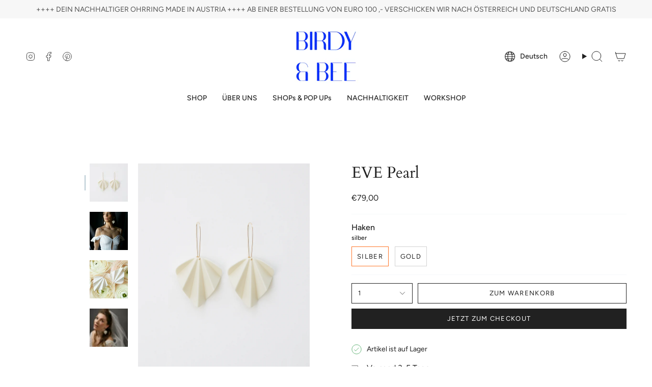

--- FILE ---
content_type: text/html; charset=utf-8
request_url: https://birdyandbee.at/products/eve-pearl
body_size: 41019
content:
<!doctype html>
<html class="no-js no-touch supports-no-cookies" lang="de">
<head>
  <meta charset="UTF-8">
  <meta http-equiv="X-UA-Compatible" content="IE=edge">
  <meta name="viewport" content="width=device-width, initial-scale=1.0">
  <meta name="theme-color" content="#ff7528">
  <link rel="canonical" href="https://birdyandbee.at/products/eve-pearl">
  <!-- ======================= Broadcast Theme V5.8.1 ========================= -->

  <link href="//birdyandbee.at/cdn/shop/t/26/assets/theme.css?v=56447715053674682551727412986" as="style" rel="preload">
  <link href="//birdyandbee.at/cdn/shop/t/26/assets/vendor.js?v=37228463622838409191727412986" as="script" rel="preload">
  <link href="//birdyandbee.at/cdn/shop/t/26/assets/theme.js?v=166397816524607131021727414353" as="script" rel="preload">

    <link rel="icon" type="image/png" href="//birdyandbee.at/cdn/shop/files/b_b_logo_final_1.jpg?crop=center&height=32&v=1679571242&width=32">
  

  <!-- Title and description ================================================ -->
  
  <title>
    
    EVE Pearl
    
    
    
      &ndash; Birdy &amp; Bee | Jewellery
    
  </title>

  
    <meta name="description" content="Der „EVE Pearl&quot; ist Dank des kompromisslos nachhaltigen und biobasierten Materials ein wunderbar leichter Ohrring. Das Beste  - er ist MADE IN AUSTRIA! Getoppt werden die geometrisch designten „EVE“ mit einem 14 Karat goldfilled Ohrringhaken aus recyceltem Gold. Die Goldschicht von unseren Haken ist bis zu 100 mal dick">
  

  <meta property="og:site_name" content="Birdy &amp; Bee | Jewellery">
<meta property="og:url" content="https://birdyandbee.at/products/eve-pearl">
<meta property="og:title" content="EVE Pearl">
<meta property="og:type" content="product">
<meta property="og:description" content="Der „EVE Pearl&quot; ist Dank des kompromisslos nachhaltigen und biobasierten Materials ein wunderbar leichter Ohrring. Das Beste  - er ist MADE IN AUSTRIA! Getoppt werden die geometrisch designten „EVE“ mit einem 14 Karat goldfilled Ohrringhaken aus recyceltem Gold. Die Goldschicht von unseren Haken ist bis zu 100 mal dick"><meta property="og:image" content="http://birdyandbee.at/cdn/shop/products/pearl.jpg?v=1679948580">
  <meta property="og:image:secure_url" content="https://birdyandbee.at/cdn/shop/products/pearl.jpg?v=1679948580">
  <meta property="og:image:width" content="1803">
  <meta property="og:image:height" content="2254"><meta property="og:price:amount" content="79,00">
  <meta property="og:price:currency" content="EUR"><meta name="twitter:card" content="summary_large_image">
<meta name="twitter:title" content="EVE Pearl">
<meta name="twitter:description" content="Der „EVE Pearl&quot; ist Dank des kompromisslos nachhaltigen und biobasierten Materials ein wunderbar leichter Ohrring. Das Beste  - er ist MADE IN AUSTRIA! Getoppt werden die geometrisch designten „EVE“ mit einem 14 Karat goldfilled Ohrringhaken aus recyceltem Gold. Die Goldschicht von unseren Haken ist bis zu 100 mal dick">

  <!-- CSS ================================================================== -->
  <style data-shopify>
@font-face {
  font-family: Cardo;
  font-weight: 400;
  font-style: normal;
  font-display: swap;
  src: url("//birdyandbee.at/cdn/fonts/cardo/cardo_n4.8d7bdd0369840597cbb62dc8a447619701d8d34a.woff2") format("woff2"),
       url("//birdyandbee.at/cdn/fonts/cardo/cardo_n4.23b63d1eff80cb5da813c4cccb6427058253ce24.woff") format("woff");
}

    @font-face {
  font-family: Figtree;
  font-weight: 400;
  font-style: normal;
  font-display: swap;
  src: url("//birdyandbee.at/cdn/fonts/figtree/figtree_n4.3c0838aba1701047e60be6a99a1b0a40ce9b8419.woff2") format("woff2"),
       url("//birdyandbee.at/cdn/fonts/figtree/figtree_n4.c0575d1db21fc3821f17fd6617d3dee552312137.woff") format("woff");
}

    @font-face {
  font-family: Figtree;
  font-weight: 400;
  font-style: normal;
  font-display: swap;
  src: url("//birdyandbee.at/cdn/fonts/figtree/figtree_n4.3c0838aba1701047e60be6a99a1b0a40ce9b8419.woff2") format("woff2"),
       url("//birdyandbee.at/cdn/fonts/figtree/figtree_n4.c0575d1db21fc3821f17fd6617d3dee552312137.woff") format("woff");
}


    
      @font-face {
  font-family: Cardo;
  font-weight: 700;
  font-style: normal;
  font-display: swap;
  src: url("//birdyandbee.at/cdn/fonts/cardo/cardo_n7.d1764502b55968f897125797ed59f6abd5dc8593.woff2") format("woff2"),
       url("//birdyandbee.at/cdn/fonts/cardo/cardo_n7.b5d64d4147ade913d679fed9918dc44cbe8121d2.woff") format("woff");
}

    

    
      @font-face {
  font-family: Figtree;
  font-weight: 500;
  font-style: normal;
  font-display: swap;
  src: url("//birdyandbee.at/cdn/fonts/figtree/figtree_n5.3b6b7df38aa5986536945796e1f947445832047c.woff2") format("woff2"),
       url("//birdyandbee.at/cdn/fonts/figtree/figtree_n5.f26bf6dcae278b0ed902605f6605fa3338e81dab.woff") format("woff");
}

    

    
    

    
      @font-face {
  font-family: Figtree;
  font-weight: 400;
  font-style: italic;
  font-display: swap;
  src: url("//birdyandbee.at/cdn/fonts/figtree/figtree_i4.89f7a4275c064845c304a4cf8a4a586060656db2.woff2") format("woff2"),
       url("//birdyandbee.at/cdn/fonts/figtree/figtree_i4.6f955aaaafc55a22ffc1f32ecf3756859a5ad3e2.woff") format("woff");
}

    

    
      @font-face {
  font-family: Figtree;
  font-weight: 500;
  font-style: italic;
  font-display: swap;
  src: url("//birdyandbee.at/cdn/fonts/figtree/figtree_i5.969396f679a62854cf82dbf67acc5721e41351f0.woff2") format("woff2"),
       url("//birdyandbee.at/cdn/fonts/figtree/figtree_i5.93bc1cad6c73ca9815f9777c49176dfc9d2890dd.woff") format("woff");
}

    
  </style>

  
<style data-shopify>

:root {--scrollbar-width: 0px;





--COLOR-VIDEO-BG: #f2f2f2;
--COLOR-BG-BRIGHTER: #f2f2f2;--COLOR-BG: #ffffff;--COLOR-BG-ALPHA-25: rgba(255, 255, 255, 0.25);
--COLOR-BG-TRANSPARENT: rgba(255, 255, 255, 0);
--COLOR-BG-SECONDARY: #F7F9FA;
--COLOR-BG-SECONDARY-LIGHTEN: #ffffff;
--COLOR-BG-RGB: 255, 255, 255;

--COLOR-TEXT-DARK: #000000;
--COLOR-TEXT: #212121;
--COLOR-TEXT-LIGHT: #646464;


/* === Opacity shades of grey ===*/
--COLOR-A5:  rgba(33, 33, 33, 0.05);
--COLOR-A10: rgba(33, 33, 33, 0.1);
--COLOR-A15: rgba(33, 33, 33, 0.15);
--COLOR-A20: rgba(33, 33, 33, 0.2);
--COLOR-A25: rgba(33, 33, 33, 0.25);
--COLOR-A30: rgba(33, 33, 33, 0.3);
--COLOR-A35: rgba(33, 33, 33, 0.35);
--COLOR-A40: rgba(33, 33, 33, 0.4);
--COLOR-A45: rgba(33, 33, 33, 0.45);
--COLOR-A50: rgba(33, 33, 33, 0.5);
--COLOR-A55: rgba(33, 33, 33, 0.55);
--COLOR-A60: rgba(33, 33, 33, 0.6);
--COLOR-A65: rgba(33, 33, 33, 0.65);
--COLOR-A70: rgba(33, 33, 33, 0.7);
--COLOR-A75: rgba(33, 33, 33, 0.75);
--COLOR-A80: rgba(33, 33, 33, 0.8);
--COLOR-A85: rgba(33, 33, 33, 0.85);
--COLOR-A90: rgba(33, 33, 33, 0.9);
--COLOR-A95: rgba(33, 33, 33, 0.95);

--COLOR-BORDER: rgb(247, 249, 250);
--COLOR-BORDER-LIGHT: #fafbfc;
--COLOR-BORDER-HAIRLINE: #f7f7f7;
--COLOR-BORDER-DARK: #b8cad3;/* === Bright color ===*/
--COLOR-PRIMARY: #ff7528;
--COLOR-PRIMARY-HOVER: #da4e00;
--COLOR-PRIMARY-FADE: rgba(255, 117, 40, 0.05);
--COLOR-PRIMARY-FADE-HOVER: rgba(255, 117, 40, 0.1);
--COLOR-PRIMARY-LIGHT: #ffd7c1;--COLOR-PRIMARY-OPPOSITE: #ffffff;



/* === link Color ===*/
--COLOR-LINK: #212121;
--COLOR-LINK-HOVER: rgba(33, 33, 33, 0.7);
--COLOR-LINK-FADE: rgba(33, 33, 33, 0.05);
--COLOR-LINK-FADE-HOVER: rgba(33, 33, 33, 0.1);--COLOR-LINK-OPPOSITE: #ffffff;


/* === Product grid sale tags ===*/
--COLOR-SALE-BG: #f9dee5;
--COLOR-SALE-TEXT: #af7b88;

/* === Product grid badges ===*/
--COLOR-BADGE-BG: #ffffff;
--COLOR-BADGE-TEXT: #212121;

/* === Product sale color ===*/
--COLOR-SALE: #d20000;

/* === Gray background on Product grid items ===*/--filter-bg: 1.0;/* === Helper colors for form error states ===*/
--COLOR-ERROR: #721C24;
--COLOR-ERROR-BG: #F8D7DA;
--COLOR-ERROR-BORDER: #F5C6CB;



  --RADIUS: 0px;
  --RADIUS-SELECT: 0px;

--COLOR-HEADER-BG: #ffffff;--COLOR-HEADER-BG-TRANSPARENT: rgba(255, 255, 255, 0);
--COLOR-HEADER-LINK: #212121;
--COLOR-HEADER-LINK-HOVER: rgba(33, 33, 33, 0.7);

--COLOR-MENU-BG: #ffffff;
--COLOR-MENU-LINK: #212121;
--COLOR-MENU-LINK-HOVER: rgba(33, 33, 33, 0.7);
--COLOR-SUBMENU-BG: #ffffff;
--COLOR-SUBMENU-LINK: #212121;
--COLOR-SUBMENU-LINK-HOVER: rgba(33, 33, 33, 0.7);
--COLOR-SUBMENU-TEXT-LIGHT: #646464;
--COLOR-MENU-TRANSPARENT: #ffffff;
--COLOR-MENU-TRANSPARENT-HOVER: rgba(255, 255, 255, 0.7);--COLOR-FOOTER-BG: #ffffff;
--COLOR-FOOTER-BG-HAIRLINE: #f7f7f7;
--COLOR-FOOTER-TEXT: #212121;
--COLOR-FOOTER-TEXT-A35: rgba(33, 33, 33, 0.35);
--COLOR-FOOTER-TEXT-A75: rgba(33, 33, 33, 0.75);
--COLOR-FOOTER-LINK: #212121;
--COLOR-FOOTER-LINK-HOVER: rgba(33, 33, 33, 0.7);
--COLOR-FOOTER-BORDER: #212121;

--TRANSPARENT: rgba(255, 255, 255, 0);

/* === Default overlay opacity ===*/
--overlay-opacity: 0;
--underlay-opacity: 1;
--underlay-bg: rgba(0,0,0,0.4);

/* === Custom Cursor ===*/
--ICON-ZOOM-IN: url( "//birdyandbee.at/cdn/shop/t/26/assets/icon-zoom-in.svg?v=182473373117644429561727412986" );
--ICON-ZOOM-OUT: url( "//birdyandbee.at/cdn/shop/t/26/assets/icon-zoom-out.svg?v=101497157853986683871727412986" );

/* === Custom Icons ===*/


  
  --ICON-ADD-BAG: url( "//birdyandbee.at/cdn/shop/t/26/assets/icon-add-bag.svg?v=23763382405227654651727412986" );
  --ICON-ADD-CART: url( "//birdyandbee.at/cdn/shop/t/26/assets/icon-add-cart.svg?v=3962293684743587821727412986" );
  --ICON-ARROW-LEFT: url( "//birdyandbee.at/cdn/shop/t/26/assets/icon-arrow-left.svg?v=136066145774695772731727412986" );
  --ICON-ARROW-RIGHT: url( "//birdyandbee.at/cdn/shop/t/26/assets/icon-arrow-right.svg?v=150928298113663093401727412986" );
  --ICON-SELECT: url("//birdyandbee.at/cdn/shop/t/26/assets/icon-select.svg?v=150573211567947701091727412986");


--PRODUCT-GRID-ASPECT-RATIO: 100%;

/* === Typography ===*/
--FONT-WEIGHT-BODY: 400;
--FONT-WEIGHT-BODY-BOLD: 500;

--FONT-STACK-BODY: Figtree, sans-serif;
--FONT-STYLE-BODY: normal;
--FONT-STYLE-BODY-ITALIC: italic;
--FONT-ADJUST-BODY: 1.0;

--LETTER-SPACING-BODY: 0.0em;

--FONT-WEIGHT-HEADING: 400;
--FONT-WEIGHT-HEADING-BOLD: 700;

--FONT-UPPERCASE-HEADING: none;
--LETTER-SPACING-HEADING: 0.0em;

--FONT-STACK-HEADING: Cardo, serif;
--FONT-STYLE-HEADING: normal;
--FONT-STYLE-HEADING-ITALIC: italic;
--FONT-ADJUST-HEADING: 1.15;

--FONT-WEIGHT-SUBHEADING: 400;
--FONT-WEIGHT-SUBHEADING-BOLD: 500;

--FONT-STACK-SUBHEADING: Figtree, sans-serif;
--FONT-STYLE-SUBHEADING: normal;
--FONT-STYLE-SUBHEADING-ITALIC: italic;
--FONT-ADJUST-SUBHEADING: 1.0;

--FONT-UPPERCASE-SUBHEADING: uppercase;
--LETTER-SPACING-SUBHEADING: 0.1em;

--FONT-STACK-NAV: Figtree, sans-serif;
--FONT-STYLE-NAV: normal;
--FONT-STYLE-NAV-ITALIC: italic;
--FONT-ADJUST-NAV: 1.0;

--FONT-WEIGHT-NAV: 400;
--FONT-WEIGHT-NAV-BOLD: 500;

--LETTER-SPACING-NAV: 0.0em;

--FONT-SIZE-BASE: 1.0rem;
--FONT-SIZE-BASE-PERCENT: 1.0;

/* === Parallax ===*/
--PARALLAX-STRENGTH-MIN: 120.0%;
--PARALLAX-STRENGTH-MAX: 130.0%;--COLUMNS: 4;
--COLUMNS-MEDIUM: 3;
--COLUMNS-SMALL: 2;
--COLUMNS-MOBILE: 1;--LAYOUT-OUTER: 50px;
  --LAYOUT-GUTTER: 32px;
  --LAYOUT-OUTER-MEDIUM: 30px;
  --LAYOUT-GUTTER-MEDIUM: 22px;
  --LAYOUT-OUTER-SMALL: 16px;
  --LAYOUT-GUTTER-SMALL: 16px;--base-animation-delay: 0ms;
--line-height-normal: 1.375; /* Equals to line-height: normal; */--SIDEBAR-WIDTH: 288px;
  --SIDEBAR-WIDTH-MEDIUM: 258px;--DRAWER-WIDTH: 380px;--ICON-STROKE-WIDTH: 1px;/* === Button General ===*/
--BTN-FONT-STACK: Figtree, sans-serif;
--BTN-FONT-WEIGHT: 400;
--BTN-FONT-STYLE: normal;
--BTN-FONT-SIZE: 13px;

--BTN-LETTER-SPACING: 0.1em;
--BTN-UPPERCASE: uppercase;
--BTN-TEXT-ARROW-OFFSET: -1px;

/* === Button Primary ===*/
--BTN-PRIMARY-BORDER-COLOR: #212121;
--BTN-PRIMARY-BG-COLOR: #212121;
--BTN-PRIMARY-TEXT-COLOR: #ffffff;


  --BTN-PRIMARY-BG-COLOR-BRIGHTER: #3b3b3b;


/* === Button Secondary ===*/
--BTN-SECONDARY-BORDER-COLOR: #ab8c52;
--BTN-SECONDARY-BG-COLOR: #ab8c52;
--BTN-SECONDARY-TEXT-COLOR: #ffffff;


  --BTN-SECONDARY-BG-COLOR-BRIGHTER: #9a7e4a;


/* === Button White ===*/
--TEXT-BTN-BORDER-WHITE: #fff;
--TEXT-BTN-BG-WHITE: #fff;
--TEXT-BTN-WHITE: #000;
--TEXT-BTN-BG-WHITE-BRIGHTER: #f2f2f2;

/* === Button Black ===*/
--TEXT-BTN-BG-BLACK: #000;
--TEXT-BTN-BORDER-BLACK: #000;
--TEXT-BTN-BLACK: #fff;
--TEXT-BTN-BG-BLACK-BRIGHTER: #1a1a1a;

/* === Default Cart Gradient ===*/

--FREE-SHIPPING-GRADIENT: linear-gradient(to right, var(--COLOR-PRIMARY-LIGHT) 0%, var(--COLOR-PRIMARY) 100%);

/* === Swatch Size ===*/
--swatch-size-filters: calc(1.15rem * var(--FONT-ADJUST-BODY));
--swatch-size-product: calc(2.2rem * var(--FONT-ADJUST-BODY));
}

/* === Backdrop ===*/
::backdrop {
  --underlay-opacity: 1;
  --underlay-bg: rgba(0,0,0,0.4);
}
</style>


  <link href="//birdyandbee.at/cdn/shop/t/26/assets/theme.css?v=56447715053674682551727412986" rel="stylesheet" type="text/css" media="all" />
<link href="//birdyandbee.at/cdn/shop/t/26/assets/swatches.css?v=157844926215047500451727412986" as="style" rel="preload">
    <link href="//birdyandbee.at/cdn/shop/t/26/assets/swatches.css?v=157844926215047500451727412986" rel="stylesheet" type="text/css" media="all" />
<style data-shopify>.swatches {
    --black: #000000;--white: #fafafa;--blank: url(//birdyandbee.at/cdn/shop/files/blank_small.png?v=6640);--gold: #C08B5C;--azur: #003092;--lime: #D2FF72;--fuchsia: #E90074;--cafe: #D8C4B6;--pearl: #FFFDF6;--lavendel: #DAD2FF;--yellow: #F8ED8C;--smaragd: #116530;--soft-pink: #FFCCEA;--taupe: #DEE5D4;--jeans: #C5D3E8;--marokko: #AE431E;--berry: #A02A63;--silber: #EEEEEE;--anthrazit: #3D3D3D;--pine: #626F47;--wine: #8C1007;--copper: #9B3922;--leave: #FAD691;
  }</style>
<script>
    if (window.navigator.userAgent.indexOf('MSIE ') > 0 || window.navigator.userAgent.indexOf('Trident/') > 0) {
      document.documentElement.className = document.documentElement.className + ' ie';

      var scripts = document.getElementsByTagName('script')[0];
      var polyfill = document.createElement("script");
      polyfill.defer = true;
      polyfill.src = "//birdyandbee.at/cdn/shop/t/26/assets/ie11.js?v=144489047535103983231727412986";

      scripts.parentNode.insertBefore(polyfill, scripts);
    } else {
      document.documentElement.className = document.documentElement.className.replace('no-js', 'js');
    }

    document.documentElement.style.setProperty('--scrollbar-width', `${getScrollbarWidth()}px`);

    function getScrollbarWidth() {
      // Creating invisible container
      const outer = document.createElement('div');
      outer.style.visibility = 'hidden';
      outer.style.overflow = 'scroll'; // forcing scrollbar to appear
      outer.style.msOverflowStyle = 'scrollbar'; // needed for WinJS apps
      document.documentElement.appendChild(outer);

      // Creating inner element and placing it in the container
      const inner = document.createElement('div');
      outer.appendChild(inner);

      // Calculating difference between container's full width and the child width
      const scrollbarWidth = outer.offsetWidth - inner.offsetWidth;

      // Removing temporary elements from the DOM
      outer.parentNode.removeChild(outer);

      return scrollbarWidth;
    }

    let root = '/';
    if (root[root.length - 1] !== '/') {
      root = root + '/';
    }

    window.theme = {
      routes: {
        root: root,
        cart_url: '/cart',
        cart_add_url: '/cart/add',
        cart_change_url: '/cart/change',
        product_recommendations_url: '/recommendations/products',
        predictive_search_url: '/search/suggest',
        addresses_url: '/account/addresses'
      },
      assets: {
        photoswipe: '//birdyandbee.at/cdn/shop/t/26/assets/photoswipe.js?v=162613001030112971491727412986',
        smoothscroll: '//birdyandbee.at/cdn/shop/t/26/assets/smoothscroll.js?v=37906625415260927261727412986',
      },
      strings: {
        addToCart: "Zum Warenkorb",
        cartAcceptanceError: "Sie müssen unsere Allgemeinen Geschäftsbedingungen akzeptieren.",
        soldOut: "Ausverkauft",
        from: "Von",
        preOrder: "Vorbestellung",
        sale: "Sale",
        subscription: "Abonnement",
        unavailable: "Nicht verfügbar",
        unitPrice: "Einheitspreis",
        unitPriceSeparator: "pro",
        shippingCalcSubmitButton: "Versand wird berechnet",
        shippingCalcSubmitButtonDisabled: "Berechnen …",
        selectValue: "Wert auswählen",
        selectColor: "Wähle Farbe",
        oneColor: "Farbe",
        otherColor: "Farben",
        upsellAddToCart: "Hinzufügen",
        free: "Kostenlos",
        swatchesColor: "Farbe",
        sku: "SKU",
      },
      settings: {
        cartType: "drawer",
        customerLoggedIn: null ? true : false,
        enableQuickAdd: true,
        enableAnimations: true,
        variantOnSale: true,
        collectionSwatchStyle: "text-slider",
        swatchesType: "theme"
      },
      sliderArrows: {
        prev: '<button type="button" class="slider__button slider__button--prev" data-button-arrow data-button-prev>' + "Zurück" + '</button>',
        next: '<button type="button" class="slider__button slider__button--next" data-button-arrow data-button-next>' + "Weiter" + '</button>',
      },
      moneyFormat: false ? "€{{amount_with_comma_separator}} EUR" : "€{{amount_with_comma_separator}}",
      moneyWithoutCurrencyFormat: "€{{amount_with_comma_separator}}",
      moneyWithCurrencyFormat: "€{{amount_with_comma_separator}} EUR",
      subtotal: 0,
      info: {
        name: 'broadcast'
      },
      version: '5.8.1'
    };

    let windowInnerHeight = window.innerHeight;
    document.documentElement.style.setProperty('--full-height', `${windowInnerHeight}px`);
    document.documentElement.style.setProperty('--three-quarters', `${windowInnerHeight * 0.75}px`);
    document.documentElement.style.setProperty('--two-thirds', `${windowInnerHeight * 0.66}px`);
    document.documentElement.style.setProperty('--one-half', `${windowInnerHeight * 0.5}px`);
    document.documentElement.style.setProperty('--one-third', `${windowInnerHeight * 0.33}px`);
    document.documentElement.style.setProperty('--one-fifth', `${windowInnerHeight * 0.2}px`);
  </script>

  

  <!-- Theme Javascript ============================================================== -->
  <script src="//birdyandbee.at/cdn/shop/t/26/assets/vendor.js?v=37228463622838409191727412986" defer="defer"></script>
  <script src="//birdyandbee.at/cdn/shop/t/26/assets/theme.js?v=166397816524607131021727414353" defer="defer"></script><!-- Shopify app scripts =========================================================== -->

  <script>window.performance && window.performance.mark && window.performance.mark('shopify.content_for_header.start');</script><meta name="google-site-verification" content="5osd_T0HJfXiK3cs1PFf74tJ6BwX7diG9qaW0cTSMTc">
<meta id="shopify-digital-wallet" name="shopify-digital-wallet" content="/8509816929/digital_wallets/dialog">
<meta name="shopify-checkout-api-token" content="1e3626f58d793a37379b1c0986ccc4ca">
<meta id="in-context-paypal-metadata" data-shop-id="8509816929" data-venmo-supported="false" data-environment="production" data-locale="de_DE" data-paypal-v4="true" data-currency="EUR">
<link rel="alternate" hreflang="x-default" href="https://birdyandbee.at/products/eve-pearl">
<link rel="alternate" hreflang="de" href="https://birdyandbee.at/products/eve-pearl">
<link rel="alternate" hreflang="fr" href="https://birdyandbee.at/fr/products/eve-pearl">
<link rel="alternate" hreflang="en" href="https://birdyandbee.at/en/products/eve-pearl">
<link rel="alternate" type="application/json+oembed" href="https://birdyandbee.at/products/eve-pearl.oembed">
<script async="async" src="/checkouts/internal/preloads.js?locale=de-AT"></script>
<script id="shopify-features" type="application/json">{"accessToken":"1e3626f58d793a37379b1c0986ccc4ca","betas":["rich-media-storefront-analytics"],"domain":"birdyandbee.at","predictiveSearch":true,"shopId":8509816929,"locale":"de"}</script>
<script>var Shopify = Shopify || {};
Shopify.shop = "birdy-and-bee.myshopify.com";
Shopify.locale = "de";
Shopify.currency = {"active":"EUR","rate":"1.0"};
Shopify.country = "AT";
Shopify.theme = {"name":"Broadcast Wholesale Template - NEU - Wholesale","id":173191102813,"schema_name":"Broadcast","schema_version":"5.8.1","theme_store_id":868,"role":"main"};
Shopify.theme.handle = "null";
Shopify.theme.style = {"id":null,"handle":null};
Shopify.cdnHost = "birdyandbee.at/cdn";
Shopify.routes = Shopify.routes || {};
Shopify.routes.root = "/";</script>
<script type="module">!function(o){(o.Shopify=o.Shopify||{}).modules=!0}(window);</script>
<script>!function(o){function n(){var o=[];function n(){o.push(Array.prototype.slice.apply(arguments))}return n.q=o,n}var t=o.Shopify=o.Shopify||{};t.loadFeatures=n(),t.autoloadFeatures=n()}(window);</script>
<script id="shop-js-analytics" type="application/json">{"pageType":"product"}</script>
<script defer="defer" async type="module" src="//birdyandbee.at/cdn/shopifycloud/shop-js/modules/v2/client.init-shop-cart-sync_kxAhZfSm.de.esm.js"></script>
<script defer="defer" async type="module" src="//birdyandbee.at/cdn/shopifycloud/shop-js/modules/v2/chunk.common_5BMd6ono.esm.js"></script>
<script type="module">
  await import("//birdyandbee.at/cdn/shopifycloud/shop-js/modules/v2/client.init-shop-cart-sync_kxAhZfSm.de.esm.js");
await import("//birdyandbee.at/cdn/shopifycloud/shop-js/modules/v2/chunk.common_5BMd6ono.esm.js");

  window.Shopify.SignInWithShop?.initShopCartSync?.({"fedCMEnabled":true,"windoidEnabled":true});

</script>
<script>(function() {
  var isLoaded = false;
  function asyncLoad() {
    if (isLoaded) return;
    isLoaded = true;
    var urls = ["https:\/\/instafeed.nfcube.com\/cdn\/b43110d760a1985c5ac26345542a6900.js?shop=birdy-and-bee.myshopify.com","https:\/\/shopify.covet.pics\/covet-pics-widget-inject.js?shop=birdy-and-bee.myshopify.com","https:\/\/chimpstatic.com\/mcjs-connected\/js\/users\/0081ff523a4031f5d0729a219\/50d7135c30b6bd05ee7c2dc6c.js?shop=birdy-and-bee.myshopify.com","https:\/\/d9trt6gazqoth.cloudfront.net\/courses\/\/js\/courseform.js?shop=birdy-and-bee.myshopify.com"];
    for (var i = 0; i < urls.length; i++) {
      var s = document.createElement('script');
      s.type = 'text/javascript';
      s.async = true;
      s.src = urls[i];
      var x = document.getElementsByTagName('script')[0];
      x.parentNode.insertBefore(s, x);
    }
  };
  if(window.attachEvent) {
    window.attachEvent('onload', asyncLoad);
  } else {
    window.addEventListener('load', asyncLoad, false);
  }
})();</script>
<script id="__st">var __st={"a":8509816929,"offset":3600,"reqid":"5feb2689-5a85-4e82-bac2-3e85904af047-1768988867","pageurl":"birdyandbee.at\/products\/eve-pearl","u":"a02ef3e43d73","p":"product","rtyp":"product","rid":8185463832858};</script>
<script>window.ShopifyPaypalV4VisibilityTracking = true;</script>
<script id="captcha-bootstrap">!function(){'use strict';const t='contact',e='account',n='new_comment',o=[[t,t],['blogs',n],['comments',n],[t,'customer']],c=[[e,'customer_login'],[e,'guest_login'],[e,'recover_customer_password'],[e,'create_customer']],r=t=>t.map((([t,e])=>`form[action*='/${t}']:not([data-nocaptcha='true']) input[name='form_type'][value='${e}']`)).join(','),a=t=>()=>t?[...document.querySelectorAll(t)].map((t=>t.form)):[];function s(){const t=[...o],e=r(t);return a(e)}const i='password',u='form_key',d=['recaptcha-v3-token','g-recaptcha-response','h-captcha-response',i],f=()=>{try{return window.sessionStorage}catch{return}},m='__shopify_v',_=t=>t.elements[u];function p(t,e,n=!1){try{const o=window.sessionStorage,c=JSON.parse(o.getItem(e)),{data:r}=function(t){const{data:e,action:n}=t;return t[m]||n?{data:e,action:n}:{data:t,action:n}}(c);for(const[e,n]of Object.entries(r))t.elements[e]&&(t.elements[e].value=n);n&&o.removeItem(e)}catch(o){console.error('form repopulation failed',{error:o})}}const l='form_type',E='cptcha';function T(t){t.dataset[E]=!0}const w=window,h=w.document,L='Shopify',v='ce_forms',y='captcha';let A=!1;((t,e)=>{const n=(g='f06e6c50-85a8-45c8-87d0-21a2b65856fe',I='https://cdn.shopify.com/shopifycloud/storefront-forms-hcaptcha/ce_storefront_forms_captcha_hcaptcha.v1.5.2.iife.js',D={infoText:'Durch hCaptcha geschützt',privacyText:'Datenschutz',termsText:'Allgemeine Geschäftsbedingungen'},(t,e,n)=>{const o=w[L][v],c=o.bindForm;if(c)return c(t,g,e,D).then(n);var r;o.q.push([[t,g,e,D],n]),r=I,A||(h.body.append(Object.assign(h.createElement('script'),{id:'captcha-provider',async:!0,src:r})),A=!0)});var g,I,D;w[L]=w[L]||{},w[L][v]=w[L][v]||{},w[L][v].q=[],w[L][y]=w[L][y]||{},w[L][y].protect=function(t,e){n(t,void 0,e),T(t)},Object.freeze(w[L][y]),function(t,e,n,w,h,L){const[v,y,A,g]=function(t,e,n){const i=e?o:[],u=t?c:[],d=[...i,...u],f=r(d),m=r(i),_=r(d.filter((([t,e])=>n.includes(e))));return[a(f),a(m),a(_),s()]}(w,h,L),I=t=>{const e=t.target;return e instanceof HTMLFormElement?e:e&&e.form},D=t=>v().includes(t);t.addEventListener('submit',(t=>{const e=I(t);if(!e)return;const n=D(e)&&!e.dataset.hcaptchaBound&&!e.dataset.recaptchaBound,o=_(e),c=g().includes(e)&&(!o||!o.value);(n||c)&&t.preventDefault(),c&&!n&&(function(t){try{if(!f())return;!function(t){const e=f();if(!e)return;const n=_(t);if(!n)return;const o=n.value;o&&e.removeItem(o)}(t);const e=Array.from(Array(32),(()=>Math.random().toString(36)[2])).join('');!function(t,e){_(t)||t.append(Object.assign(document.createElement('input'),{type:'hidden',name:u})),t.elements[u].value=e}(t,e),function(t,e){const n=f();if(!n)return;const o=[...t.querySelectorAll(`input[type='${i}']`)].map((({name:t})=>t)),c=[...d,...o],r={};for(const[a,s]of new FormData(t).entries())c.includes(a)||(r[a]=s);n.setItem(e,JSON.stringify({[m]:1,action:t.action,data:r}))}(t,e)}catch(e){console.error('failed to persist form',e)}}(e),e.submit())}));const S=(t,e)=>{t&&!t.dataset[E]&&(n(t,e.some((e=>e===t))),T(t))};for(const o of['focusin','change'])t.addEventListener(o,(t=>{const e=I(t);D(e)&&S(e,y())}));const B=e.get('form_key'),M=e.get(l),P=B&&M;t.addEventListener('DOMContentLoaded',(()=>{const t=y();if(P)for(const e of t)e.elements[l].value===M&&p(e,B);[...new Set([...A(),...v().filter((t=>'true'===t.dataset.shopifyCaptcha))])].forEach((e=>S(e,t)))}))}(h,new URLSearchParams(w.location.search),n,t,e,['guest_login'])})(!0,!0)}();</script>
<script integrity="sha256-4kQ18oKyAcykRKYeNunJcIwy7WH5gtpwJnB7kiuLZ1E=" data-source-attribution="shopify.loadfeatures" defer="defer" src="//birdyandbee.at/cdn/shopifycloud/storefront/assets/storefront/load_feature-a0a9edcb.js" crossorigin="anonymous"></script>
<script data-source-attribution="shopify.dynamic_checkout.dynamic.init">var Shopify=Shopify||{};Shopify.PaymentButton=Shopify.PaymentButton||{isStorefrontPortableWallets:!0,init:function(){window.Shopify.PaymentButton.init=function(){};var t=document.createElement("script");t.src="https://birdyandbee.at/cdn/shopifycloud/portable-wallets/latest/portable-wallets.de.js",t.type="module",document.head.appendChild(t)}};
</script>
<script data-source-attribution="shopify.dynamic_checkout.buyer_consent">
  function portableWalletsHideBuyerConsent(e){var t=document.getElementById("shopify-buyer-consent"),n=document.getElementById("shopify-subscription-policy-button");t&&n&&(t.classList.add("hidden"),t.setAttribute("aria-hidden","true"),n.removeEventListener("click",e))}function portableWalletsShowBuyerConsent(e){var t=document.getElementById("shopify-buyer-consent"),n=document.getElementById("shopify-subscription-policy-button");t&&n&&(t.classList.remove("hidden"),t.removeAttribute("aria-hidden"),n.addEventListener("click",e))}window.Shopify?.PaymentButton&&(window.Shopify.PaymentButton.hideBuyerConsent=portableWalletsHideBuyerConsent,window.Shopify.PaymentButton.showBuyerConsent=portableWalletsShowBuyerConsent);
</script>
<script>
  function portableWalletsCleanup(e){e&&e.src&&console.error("Failed to load portable wallets script "+e.src);var t=document.querySelectorAll("shopify-accelerated-checkout .shopify-payment-button__skeleton, shopify-accelerated-checkout-cart .wallet-cart-button__skeleton"),e=document.getElementById("shopify-buyer-consent");for(let e=0;e<t.length;e++)t[e].remove();e&&e.remove()}function portableWalletsNotLoadedAsModule(e){e instanceof ErrorEvent&&"string"==typeof e.message&&e.message.includes("import.meta")&&"string"==typeof e.filename&&e.filename.includes("portable-wallets")&&(window.removeEventListener("error",portableWalletsNotLoadedAsModule),window.Shopify.PaymentButton.failedToLoad=e,"loading"===document.readyState?document.addEventListener("DOMContentLoaded",window.Shopify.PaymentButton.init):window.Shopify.PaymentButton.init())}window.addEventListener("error",portableWalletsNotLoadedAsModule);
</script>

<script type="module" src="https://birdyandbee.at/cdn/shopifycloud/portable-wallets/latest/portable-wallets.de.js" onError="portableWalletsCleanup(this)" crossorigin="anonymous"></script>
<script nomodule>
  document.addEventListener("DOMContentLoaded", portableWalletsCleanup);
</script>

<script id='scb4127' type='text/javascript' async='' src='https://birdyandbee.at/cdn/shopifycloud/privacy-banner/storefront-banner.js'></script><link id="shopify-accelerated-checkout-styles" rel="stylesheet" media="screen" href="https://birdyandbee.at/cdn/shopifycloud/portable-wallets/latest/accelerated-checkout-backwards-compat.css" crossorigin="anonymous">
<style id="shopify-accelerated-checkout-cart">
        #shopify-buyer-consent {
  margin-top: 1em;
  display: inline-block;
  width: 100%;
}

#shopify-buyer-consent.hidden {
  display: none;
}

#shopify-subscription-policy-button {
  background: none;
  border: none;
  padding: 0;
  text-decoration: underline;
  font-size: inherit;
  cursor: pointer;
}

#shopify-subscription-policy-button::before {
  box-shadow: none;
}

      </style>

<script>window.performance && window.performance.mark && window.performance.mark('shopify.content_for_header.end');</script>

<!-- BEGIN app block: shopify://apps/sami-b2b-lock/blocks/app-embed/8d86a3b4-97b3-44ab-adc1-ec01c5a89da9 -->
 


  <script>

    window.Samita = window.Samita || {}
    Samita.SamitaLocksAccessParams = Samita.SamitaLocksAccessParams || {}
    Samita.SamitaLocksAccessParams.settings =  {"general":{"price_atc":"plain_text","effect_button":"ripple","collectFeedback":true,"placeholder_message":true,"placeholder_templateLock":true},"template":{"text_color":"#000","btn_bg_color":"#7396a2","bg_placeholder":"#f3f3f3","btn_text_color":"#ffffff","bg_notification":"#fff","input_box_shadow":"#ccc","plain_text_color":"#230d0d","color_placeholder":"#000","button_priceAtc_bg":"#5487a0","input_passcode_color":"#000","button_priceAtc_color":"#fff","input_passcode_background":"#ffffff"},"bannerWatermark":true};
    Samita.SamitaLocksAccessParams.locks =  [{"access":0,"id":40402,"resources_conditional":{"ip":{"type":"whitelist","message":"This content is not available in your country","countries":[]},"type":["customers"],"customer":{"logic":[[{"type":"tagged_with","value":"B2B-EU"},{"type":"tagged_with","value":"B2B-DL"},{"type":"tagged_with","value":"B2B-AT"}]],"source":"rules","listManual":[]},"passcode":{"code":null,"message":null,"listCode":[]},"redirect":{"type":"notifications","modal":{"title":"Restricted Page","button":"Go to login","buttonUrl":"/account/login","description":"You need to log in to access this page"},"notification":"Partnerprodukt - kein Wholesale"},"secretLink":{"code":[],"links":[],"message":null,"resources":"products"},"checkoutLock":{"error":{"default":{"message":"Sorry, this item can’t be purchased","allProduct":"All products in this store cannot be checked out","customerIsLogin":"Checkout is available for guests only","productTagEqual":"Product {{ title }} has a tag that prevents checkout","customerTagEqual":"Your account has a tag that prevents checkout","customerEmailEqual":"Your email is not eligible for checkout","customerIsNotLogin":"You need to log in before proceeding with checkout","customerPhoneEqual":"Your phone is not eligible for checkout","productTagNotEqual":"Products must have a specific tag to proceed with checkout","selectProductEqual":"Product {{ title }} cannot be checked out","customerTagNotEqual":"Your account needs a specific tag to proceed with checkout","customerEmailContains":"Your email contains characters that prevent checkout","customerEmailNotEqual":"Your email is not eligible for checkout","customerPhoneNotEqual":"Your phone is not eligible for checkout","selectProductNotEqual":"Only certain products are eligible for checkout"}},"operator":"and","conditions":[{"value":null,"where":"EQUALS","select":"ALL","values":[]}]}},"advanced":{"language":{"active":false,"languages":[]},"dateRange":{"active":false,"endDate":"2025-09-17T19:21:27.369Z","startDate":"2025-09-16T19:21:27.369Z"},"formRequestAccess":{"form":"default","title":"Request access","action":"request access!","active":false,"message":"You do not have access right?","shortcode":null}},"resources_lock":{"url":[null],"page":[],"type":"products","blogs":{"active":"blogs","selectedBlogs":[],"selectedArticles":[]},"exclude":{"url":[],"active":false},"setting":["all"],"hideList":true,"products":{"8679001751901":"products","8679012630877":"products","8970914791773":"products","9018305904989":"products","9285289443677":"products","9782646112605":"products","9813346910557":"products","9813348122973":"products","9813350613341":"products","9813390393693":"products","9813403304285":"products","9813429256541":"products","9813919465821":"products","9813979431261":"products","9814036513117":"products","9814037266781":"products","9929038823773":"products","14979919085917":"products","15123033817437":"products","15123322896733":"products","15123324961117":"products","15140930027869":"products","15141160976733":"products","15141162582365":"products","15141164384605":"products","15141513560413":"products","15141570281821":"products","15141573329245":"products","15141618090333":"products","15141660131677":"products","15141661901149":"products","15141703057757":"products","15141752045917":"products","15141766758749":"products","15141772198237":"products","15141806342493":"products","15141864997213":"products","15141869355357":"products","15141914640733":"products","15141922898269":"products","15141995118941":"products","15141997969757":"products","15142090735965":"products","15142094963037":"products","15142097518941":"products","15142182519133":"products","15142203457885":"products","15142217154909":"products","15142320963933":"products","15142701498717":"products","15142908133725":"products","15145064497501":"products","15407648604509":"products","15489749320029":"products","15489752039773":"products","15489754825053":"products","15489792901469":"products","15489797652829":"products","15489846837597":"products","15490347401565":"products","15490351071581":"products","15491584655709":"products","15491585769821":"products","15491589603677":"products","15491590324573":"products","15491590750557":"products","15491606970717":"products","15491608641885":"products","15491609067869":"products","15546632077661":"products","15612089762141":"products","15612101427549":"products","15612111782237":"products","15612113617245":"products","15612114698589":"products","15612120695133":"products","15612125970781":"products","15612142223709":"products","15612144615773":"products","15612150841693":"products","15612153889117":"products","15612160278877":"products","15612162539869":"products","15612166308189":"products","15612167684445":"products","15612171944285":"products","15612178563421":"products","15612184133981":"products","15612189868381":"products","15612215296349":"products","15612217196893":"products","15612219818333":"products","15612221587805":"products","15612225782109":"products","15612232761693":"products","15612234989917":"products","15612237218141":"products","15612239806813":"products","15612242198877":"products","15612244197725":"products","15612265365853":"products","15612270903645":"products","15612277915997":"products","15613329670493":"products","15613464117597":"products","15614390894941":"products","15615053693277":"products","15615269273949":"products","15793238344029":"products","15793243324765":"products","15793244930397":"products","15793245323613":"products","15793248305501":"products","15793251352925":"products","15793257677149":"products","15793258266973":"products","15793259118941":"products","15793263608157":"products","15793264787805":"products","15793265508701":"products","15793266852189":"products","15793267376477":"products"},"variants":[],"PreviewLink":null,"collections":[],"grandAccess":{"time":1,"interval":"hour"},"limitProduct":"manual","allowHomePage":true,"excludeProduct":{"list":[],"active":false}},"status":1},{"access":0,"id":17381,"resources_conditional":{"type":["customers"],"customer":{"logic":[[{"type":"tagged_with","value":"B2B-DL"},{"type":"tagged_with","value":"B2B-EU"},{"type":"tagged_with","value":"B2B-AT"}]],"source":"rules","listManual":[]},"passcode":{"code":null,"message":null,"listCode":[]},"redirect":{"type":["notifications"],"notification":"Partnerprodukt - kein Wholesale"},"secretLink":{"code":[],"links":[],"message":null,"resources":"products"}},"advanced":null,"resources_lock":{"url":null,"page":[],"type":"collections","blogs":{"active":"blogs","selectedBlogs":[],"selectedArticles":[]},"exclude":{"url":[],"active":false},"setting":["all"],"hideList":true,"products":{"9782646112605":"products","9813407826269":"products","9813436137821":"products","9813976351069":"products","9813987230045":"products","9814024388957":"products"},"PreviewLink":"birdy-and-bee.myshopify.com/collections/friendzone","collections":{"260529619041":"collections","612546675037":"collections","630333047133":"collections"},"grandAccess":{"time":1,"interval":"hour"},"limitProduct":"manual","allowHomePage":true},"status":1}];
    Samita.SamitaLocksAccessParams.themeStoreId = Shopify.theme.theme_store_id;
    Samita.SamitaLocksAccessParams.ShopUrl = Shopify.shop;
    Samita.SamitaLocksAccessParams.features =  {"conditions_specific_products":-1,"isCreateAbleLock":true,"number_lock_to_add":-1,"login_to_view_products":true,"login_to_view_pages":true,"login_to_view_urls":true,"login_to_view_blogs":true,"login_to_view_collections":true,"login_to_view_whole_websites":true,"password_protect_pages_with_locks":true,"add_multiple_passcode":true,"secret_link_view_page":true,"exclude_specific_URLs":true,"login_view_price":true,"hide_product_and_collection":true,"hide_add_to_cart_price_and_btn":true,"redirect_to_any_page_url":true,"hide_price_on_gg_search":true,"select_blog_article_to_lock":true,"select_customer_for_lock":true,"exclude_product":true,"request_access":true,"integrateApp":true,"date_range":true,"country_restriction":true,"available_languages":true,"lock_variants":true,"checkout_lock":true};
    Samita.SamitaLocksAccessParams.themeInfo  = [{"id":145959387418,"name":"Kopie von Broadcast","role":"unpublished","theme_store_id":868,"selected":false,"theme_name":"Broadcast","theme_version":"1.7.2"},{"id":167893205341,"name":"Kopie von Broadcast -- preWPD","role":"unpublished","theme_store_id":868,"selected":false,"theme_name":"Broadcast","theme_version":"4.0.1"},{"id":172155732317,"name":"Kopie von Kopie von Broadcast","role":"unpublished","theme_store_id":868,"selected":false,"theme_name":"Broadcast","theme_version":"4.0.1"},{"id":172495995229,"name":"Kopie von Broadcast -- WPD_BDR","role":"unpublished","theme_store_id":868,"selected":false,"theme_name":"Broadcast","theme_version":"4.0.1"},{"id":172848021853,"name":"Broadcast Wholesale Template - NEU -- preWPD","role":"unpublished","theme_store_id":868,"selected":false,"theme_name":"Broadcast","theme_version":"5.8.1"},{"id":173191102813,"name":"Broadcast Wholesale Template - NEU - Wholesale","role":"main","theme_store_id":868,"selected":true,"theme_name":"Broadcast","theme_version":"5.8.1"},{"id":44635914337,"name":"Brooklyn","role":"unpublished","theme_store_id":730,"selected":false,"theme_name":"Brooklyn","theme_version":"12.1.1"},{"id":44649742433,"name":"Pipeline","role":"demo","theme_store_id":739,"selected":false,"theme_name":"Pipeline"}];
    Samita.SamitaLocksAccessParams.appUrl = "https:\/\/lock.samita.io";
    Samita.SamitaLocksAccessParams.selector = {"theme_store_id":868,"theme_name":"Broadcast","product":{"price":".product__price__wrap","btnAtc":"button.btn.product__submit__add","mainContent":".main-content"},"collection":{"productSelector":".product-grid .product-item, div#gf-products > div","collectionSelect":".collection-list .collection-block__wrapper","price":"span.price, .spf-product-card__price-wrapper","btnAtc":"form.spf-product__form"},"searchPage":{"productSelector":".product-grid .product-item","price":"span.price","btnAtc":""},"otherPage":{"productSelector":".product-grid .product-item","collectionSelect":".collection-list .collection-block__wrapper","price":"p.product-list-item-price","btnAtc":""},"index":{"productSelector":".product-grid .product-item","collectionSelect":".flickity-slider .product-item","price":"span.price","btnAtc":""}};
    Samita.SamitaLocksAccessParams.translation = {"default":{"general":{"Back":"Back","Submit":"Submit","Enter_passcode":"Enter passcode","Passcode_empty":"Passcode cant be empty !!","secret_lock_atc":"You cannot see the add to cart of this product !!","title_linkScret":"The link is locked !!","customer_lock_atc":"Button add to cart has been lock !!","secret_lock_price":"You cannot see the price of this product !!","Login_to_see_price":"Login to see price","Passcode_incorrect":"Passcode is incorrect !!","customer_lock_price":"Price had been locked !!","Login_to_Add_to_cart":"Login to Add to cart","notification_linkScret":"resource accessible only with secret link","This_resource_has_been_locked":"This resource has been locked","please_enter_passcode_to_unlock":"Please enter your passcode to unlock this resource"}}};
    Samita.SamitaLocksAccessParams.locale = "de";
    Samita.SamitaLocksAccessParams.current_locale = "de";
    Samita.SamitaLocksAccessParams.ListHandle = [];
    Samita.SamitaLocksAccessParams.ProductsLoad = [];
    Samita.SamitaLocksAccessParams.proxy_url = "/apps/samita-lock"
    Samita.SamitaLocksAccessParams.tokenStorefrontSamiLock = "e0a4f0e6800fe60d4b0e7fbcf9778d9b";

    if(window?.Shopify?.designMode){
        window.Samita.SamitaLocksAccessParams.locks = [];
    }

    
      document.querySelector('html').classList.add('smt-loadding');
    

    
    

    

    


    Samita.SamitaLocksAccessParams.product ={"id":8185463832858,"title":"EVE Pearl","handle":"eve-pearl","description":"\u003cp\u003eDer „EVE Pearl\" ist Dank des kompromisslos nachhaltigen und biobasierten Materials ein wunderbar leichter Ohrring. Das Beste  - er ist MADE IN AUSTRIA!\u003c\/p\u003e\n\u003cp\u003eGetoppt werden die geometrisch designten „EVE“ mit einem 14 Karat goldfilled Ohrringhaken aus recyceltem Gold.\u003c\/p\u003e\n\u003cp\u003eDie \u003cspan data-mce-fragment=\"1\"\u003eGoldschicht von unseren Haken ist bis zu 100 mal dicker als die von gängigem vergoldeten Schmuck und somit besonders langlebig.\u003c\/span\u003e\u003c\/p\u003e\n\u003cp\u003eMit einer Länge von 7,7 cm schwebt der \"EVE\" etwas unter Kinnhöhe.\u003c\/p\u003e\n\u003cp\u003e \u003c\/p\u003e\n\u003cp\u003eDer stylishe Ohrring lässt sich zu eleganten Outfits genauso kombinieren wie zu einem einfachen T-Shirt ! Der perfekte Begleiter für jeden Anlass ...\u003c\/p\u003e","published_at":"2024-01-01T23:55:31+01:00","created_at":"2023-03-27T22:21:38+02:00","vendor":"Birdy \u0026 Bee | Jewellery","type":"","tags":["Bride to be","shop all"],"price":7900,"price_min":7900,"price_max":7900,"available":true,"price_varies":false,"compare_at_price":0,"compare_at_price_min":0,"compare_at_price_max":0,"compare_at_price_varies":false,"variants":[{"id":46849542193501,"title":"silber","option1":"silber","option2":null,"option3":null,"sku":"101004","requires_shipping":true,"taxable":true,"featured_image":null,"available":true,"name":"EVE Pearl - silber","public_title":"silber","options":["silber"],"price":7900,"weight":0,"compare_at_price":0,"inventory_management":"shopify","barcode":"","requires_selling_plan":false,"selling_plan_allocations":[]},{"id":46849609924957,"title":"gold","option1":"gold","option2":null,"option3":null,"sku":"","requires_shipping":true,"taxable":true,"featured_image":null,"available":true,"name":"EVE Pearl - gold","public_title":"gold","options":["gold"],"price":7900,"weight":0,"compare_at_price":0,"inventory_management":"shopify","barcode":"","requires_selling_plan":false,"selling_plan_allocations":[]}],"images":["\/\/birdyandbee.at\/cdn\/shop\/products\/pearl.jpg?v=1679948580","\/\/birdyandbee.at\/cdn\/shop\/products\/2O7A9232_pro.jpg?v=1679948580","\/\/birdyandbee.at\/cdn\/shop\/products\/bride3.jpg?v=1679948580","\/\/birdyandbee.at\/cdn\/shop\/products\/2O7A9082_pro.jpg?v=1679948600"],"featured_image":"\/\/birdyandbee.at\/cdn\/shop\/products\/pearl.jpg?v=1679948580","options":["Haken"],"media":[{"alt":null,"id":33323340202266,"position":1,"preview_image":{"aspect_ratio":0.8,"height":2254,"width":1803,"src":"\/\/birdyandbee.at\/cdn\/shop\/products\/pearl.jpg?v=1679948580"},"aspect_ratio":0.8,"height":2254,"media_type":"image","src":"\/\/birdyandbee.at\/cdn\/shop\/products\/pearl.jpg?v=1679948580","width":1803},{"alt":null,"id":33323343610138,"position":2,"preview_image":{"aspect_ratio":0.667,"height":3863,"width":2575,"src":"\/\/birdyandbee.at\/cdn\/shop\/products\/2O7A9232_pro.jpg?v=1679948580"},"aspect_ratio":0.667,"height":3863,"media_type":"image","src":"\/\/birdyandbee.at\/cdn\/shop\/products\/2O7A9232_pro.jpg?v=1679948580","width":2575},{"alt":null,"id":33323340169498,"position":3,"preview_image":{"aspect_ratio":0.8,"height":2071,"width":1657,"src":"\/\/birdyandbee.at\/cdn\/shop\/products\/bride3.jpg?v=1679948580"},"aspect_ratio":0.8,"height":2071,"media_type":"image","src":"\/\/birdyandbee.at\/cdn\/shop\/products\/bride3.jpg?v=1679948580","width":1657},{"alt":null,"id":33323345281306,"position":4,"preview_image":{"aspect_ratio":1.5,"height":2590,"width":3885,"src":"\/\/birdyandbee.at\/cdn\/shop\/products\/2O7A9082_pro.jpg?v=1679948600"},"aspect_ratio":1.5,"height":2590,"media_type":"image","src":"\/\/birdyandbee.at\/cdn\/shop\/products\/2O7A9082_pro.jpg?v=1679948600","width":3885}],"requires_selling_plan":false,"selling_plan_groups":[],"content":"\u003cp\u003eDer „EVE Pearl\" ist Dank des kompromisslos nachhaltigen und biobasierten Materials ein wunderbar leichter Ohrring. Das Beste  - er ist MADE IN AUSTRIA!\u003c\/p\u003e\n\u003cp\u003eGetoppt werden die geometrisch designten „EVE“ mit einem 14 Karat goldfilled Ohrringhaken aus recyceltem Gold.\u003c\/p\u003e\n\u003cp\u003eDie \u003cspan data-mce-fragment=\"1\"\u003eGoldschicht von unseren Haken ist bis zu 100 mal dicker als die von gängigem vergoldeten Schmuck und somit besonders langlebig.\u003c\/span\u003e\u003c\/p\u003e\n\u003cp\u003eMit einer Länge von 7,7 cm schwebt der \"EVE\" etwas unter Kinnhöhe.\u003c\/p\u003e\n\u003cp\u003e \u003c\/p\u003e\n\u003cp\u003eDer stylishe Ohrring lässt sich zu eleganten Outfits genauso kombinieren wie zu einem einfachen T-Shirt ! Der perfekte Begleiter für jeden Anlass ...\u003c\/p\u003e"};
    Samita.SamitaLocksAccessParams.product.collections = [648950448477,609277018461]
    

    
    
    
    Samita.SamitaLocksAccessParams.pageType = "product"
  </script>

  <style>
    html .lock__notificationTemplateWrapper{
      background: #fff !important;
    }

    html button#passcodebtn{
      background: #7396a2 !important;
      color: #ffffff !important;
    }

    html input#passcode{
      background: #ffffff !important;
      color: #000 !important;
      box-shadow:'0 0 10px 0'#ccc !important;
    }

    html input#passcode::placeholder{
      color: #000 !important;
      box-shadow:'0 0 10px 0'#ccc !important;
    }

    html button#backbtn{
      background: #7396a2 !important;
      color: #ffffff !important;
    }

    html .lock__placeholder{
      background: #f3f3f3 !important;
      color: #000 !important;
    }

    html .smt-plain-text{
      color: #230d0d !important;
      cursor:pointer;
    }

    html .smt-button{
      background: #5487a0 !important;
      color: #fff !important;
      cursor:pointer;
      padding: 10px 20px;
      border-radius: 5px;
      text-decoration: none !important;
    }

    html.smt-loadding{
      opacity:0 !important;
      visibility:hidden !important;
    }

    
    
  </style>

  

<!-- END app block --><!-- BEGIN app block: shopify://apps/wsh-wholesale-pricing/blocks/app-embed/94cbfa01-7191-4bb2-bcd8-b519b9b3bd06 --><script>

  window.wpdExtensionIsProductPage = {"id":8185463832858,"title":"EVE Pearl","handle":"eve-pearl","description":"\u003cp\u003eDer „EVE Pearl\" ist Dank des kompromisslos nachhaltigen und biobasierten Materials ein wunderbar leichter Ohrring. Das Beste  - er ist MADE IN AUSTRIA!\u003c\/p\u003e\n\u003cp\u003eGetoppt werden die geometrisch designten „EVE“ mit einem 14 Karat goldfilled Ohrringhaken aus recyceltem Gold.\u003c\/p\u003e\n\u003cp\u003eDie \u003cspan data-mce-fragment=\"1\"\u003eGoldschicht von unseren Haken ist bis zu 100 mal dicker als die von gängigem vergoldeten Schmuck und somit besonders langlebig.\u003c\/span\u003e\u003c\/p\u003e\n\u003cp\u003eMit einer Länge von 7,7 cm schwebt der \"EVE\" etwas unter Kinnhöhe.\u003c\/p\u003e\n\u003cp\u003e \u003c\/p\u003e\n\u003cp\u003eDer stylishe Ohrring lässt sich zu eleganten Outfits genauso kombinieren wie zu einem einfachen T-Shirt ! Der perfekte Begleiter für jeden Anlass ...\u003c\/p\u003e","published_at":"2024-01-01T23:55:31+01:00","created_at":"2023-03-27T22:21:38+02:00","vendor":"Birdy \u0026 Bee | Jewellery","type":"","tags":["Bride to be","shop all"],"price":7900,"price_min":7900,"price_max":7900,"available":true,"price_varies":false,"compare_at_price":0,"compare_at_price_min":0,"compare_at_price_max":0,"compare_at_price_varies":false,"variants":[{"id":46849542193501,"title":"silber","option1":"silber","option2":null,"option3":null,"sku":"101004","requires_shipping":true,"taxable":true,"featured_image":null,"available":true,"name":"EVE Pearl - silber","public_title":"silber","options":["silber"],"price":7900,"weight":0,"compare_at_price":0,"inventory_management":"shopify","barcode":"","requires_selling_plan":false,"selling_plan_allocations":[]},{"id":46849609924957,"title":"gold","option1":"gold","option2":null,"option3":null,"sku":"","requires_shipping":true,"taxable":true,"featured_image":null,"available":true,"name":"EVE Pearl - gold","public_title":"gold","options":["gold"],"price":7900,"weight":0,"compare_at_price":0,"inventory_management":"shopify","barcode":"","requires_selling_plan":false,"selling_plan_allocations":[]}],"images":["\/\/birdyandbee.at\/cdn\/shop\/products\/pearl.jpg?v=1679948580","\/\/birdyandbee.at\/cdn\/shop\/products\/2O7A9232_pro.jpg?v=1679948580","\/\/birdyandbee.at\/cdn\/shop\/products\/bride3.jpg?v=1679948580","\/\/birdyandbee.at\/cdn\/shop\/products\/2O7A9082_pro.jpg?v=1679948600"],"featured_image":"\/\/birdyandbee.at\/cdn\/shop\/products\/pearl.jpg?v=1679948580","options":["Haken"],"media":[{"alt":null,"id":33323340202266,"position":1,"preview_image":{"aspect_ratio":0.8,"height":2254,"width":1803,"src":"\/\/birdyandbee.at\/cdn\/shop\/products\/pearl.jpg?v=1679948580"},"aspect_ratio":0.8,"height":2254,"media_type":"image","src":"\/\/birdyandbee.at\/cdn\/shop\/products\/pearl.jpg?v=1679948580","width":1803},{"alt":null,"id":33323343610138,"position":2,"preview_image":{"aspect_ratio":0.667,"height":3863,"width":2575,"src":"\/\/birdyandbee.at\/cdn\/shop\/products\/2O7A9232_pro.jpg?v=1679948580"},"aspect_ratio":0.667,"height":3863,"media_type":"image","src":"\/\/birdyandbee.at\/cdn\/shop\/products\/2O7A9232_pro.jpg?v=1679948580","width":2575},{"alt":null,"id":33323340169498,"position":3,"preview_image":{"aspect_ratio":0.8,"height":2071,"width":1657,"src":"\/\/birdyandbee.at\/cdn\/shop\/products\/bride3.jpg?v=1679948580"},"aspect_ratio":0.8,"height":2071,"media_type":"image","src":"\/\/birdyandbee.at\/cdn\/shop\/products\/bride3.jpg?v=1679948580","width":1657},{"alt":null,"id":33323345281306,"position":4,"preview_image":{"aspect_ratio":1.5,"height":2590,"width":3885,"src":"\/\/birdyandbee.at\/cdn\/shop\/products\/2O7A9082_pro.jpg?v=1679948600"},"aspect_ratio":1.5,"height":2590,"media_type":"image","src":"\/\/birdyandbee.at\/cdn\/shop\/products\/2O7A9082_pro.jpg?v=1679948600","width":3885}],"requires_selling_plan":false,"selling_plan_groups":[],"content":"\u003cp\u003eDer „EVE Pearl\" ist Dank des kompromisslos nachhaltigen und biobasierten Materials ein wunderbar leichter Ohrring. Das Beste  - er ist MADE IN AUSTRIA!\u003c\/p\u003e\n\u003cp\u003eGetoppt werden die geometrisch designten „EVE“ mit einem 14 Karat goldfilled Ohrringhaken aus recyceltem Gold.\u003c\/p\u003e\n\u003cp\u003eDie \u003cspan data-mce-fragment=\"1\"\u003eGoldschicht von unseren Haken ist bis zu 100 mal dicker als die von gängigem vergoldeten Schmuck und somit besonders langlebig.\u003c\/span\u003e\u003c\/p\u003e\n\u003cp\u003eMit einer Länge von 7,7 cm schwebt der \"EVE\" etwas unter Kinnhöhe.\u003c\/p\u003e\n\u003cp\u003e \u003c\/p\u003e\n\u003cp\u003eDer stylishe Ohrring lässt sich zu eleganten Outfits genauso kombinieren wie zu einem einfachen T-Shirt ! Der perfekte Begleiter für jeden Anlass ...\u003c\/p\u003e"};
  window.wpdExtensionIsProductPage.selected_or_first_available_variant = {"id":46849542193501,"title":"silber","option1":"silber","option2":null,"option3":null,"sku":"101004","requires_shipping":true,"taxable":true,"featured_image":null,"available":true,"name":"EVE Pearl - silber","public_title":"silber","options":["silber"],"price":7900,"weight":0,"compare_at_price":0,"inventory_management":"shopify","barcode":"","requires_selling_plan":false,"selling_plan_allocations":[]};
  window.wpdExtensionProductCollectionIds = "648950448477,609277018461";
;
window.wpdExtensionIsCartPage = false;

window.showCrossOutPrice = true;
window.WPDAppProxy = "/apps/wpdapp";


window.WPDMarketLocalization = "";
window.WPDMoneyFormat = "€{{amount_with_comma_separator}}";


	
	

  
  
  
  
	
  
    window.is_wcp_wholesale_customer = false;
  
  window.wcp_customer = {
      email: "",
      id: "",
      tags: null,
      default_address: null,
      tax_exempt: false
    };
  window.shopPermanentDomain = "birdy-and-bee.myshopify.com";
  window.wpdAPIRootUrl = "https://bdr.wholesalehelper.io/";
</script>





<!-- END app block --><script src="https://cdn.shopify.com/extensions/019bc584-9ea7-72cb-83a5-ad8f9b690cd7/wholesale-lock-hide-price-111/assets/samitaLock.js" type="text/javascript" defer="defer"></script>
<link href="https://monorail-edge.shopifysvc.com" rel="dns-prefetch">
<script>(function(){if ("sendBeacon" in navigator && "performance" in window) {try {var session_token_from_headers = performance.getEntriesByType('navigation')[0].serverTiming.find(x => x.name == '_s').description;} catch {var session_token_from_headers = undefined;}var session_cookie_matches = document.cookie.match(/_shopify_s=([^;]*)/);var session_token_from_cookie = session_cookie_matches && session_cookie_matches.length === 2 ? session_cookie_matches[1] : "";var session_token = session_token_from_headers || session_token_from_cookie || "";function handle_abandonment_event(e) {var entries = performance.getEntries().filter(function(entry) {return /monorail-edge.shopifysvc.com/.test(entry.name);});if (!window.abandonment_tracked && entries.length === 0) {window.abandonment_tracked = true;var currentMs = Date.now();var navigation_start = performance.timing.navigationStart;var payload = {shop_id: 8509816929,url: window.location.href,navigation_start,duration: currentMs - navigation_start,session_token,page_type: "product"};window.navigator.sendBeacon("https://monorail-edge.shopifysvc.com/v1/produce", JSON.stringify({schema_id: "online_store_buyer_site_abandonment/1.1",payload: payload,metadata: {event_created_at_ms: currentMs,event_sent_at_ms: currentMs}}));}}window.addEventListener('pagehide', handle_abandonment_event);}}());</script>
<script id="web-pixels-manager-setup">(function e(e,d,r,n,o){if(void 0===o&&(o={}),!Boolean(null===(a=null===(i=window.Shopify)||void 0===i?void 0:i.analytics)||void 0===a?void 0:a.replayQueue)){var i,a;window.Shopify=window.Shopify||{};var t=window.Shopify;t.analytics=t.analytics||{};var s=t.analytics;s.replayQueue=[],s.publish=function(e,d,r){return s.replayQueue.push([e,d,r]),!0};try{self.performance.mark("wpm:start")}catch(e){}var l=function(){var e={modern:/Edge?\/(1{2}[4-9]|1[2-9]\d|[2-9]\d{2}|\d{4,})\.\d+(\.\d+|)|Firefox\/(1{2}[4-9]|1[2-9]\d|[2-9]\d{2}|\d{4,})\.\d+(\.\d+|)|Chrom(ium|e)\/(9{2}|\d{3,})\.\d+(\.\d+|)|(Maci|X1{2}).+ Version\/(15\.\d+|(1[6-9]|[2-9]\d|\d{3,})\.\d+)([,.]\d+|)( \(\w+\)|)( Mobile\/\w+|) Safari\/|Chrome.+OPR\/(9{2}|\d{3,})\.\d+\.\d+|(CPU[ +]OS|iPhone[ +]OS|CPU[ +]iPhone|CPU IPhone OS|CPU iPad OS)[ +]+(15[._]\d+|(1[6-9]|[2-9]\d|\d{3,})[._]\d+)([._]\d+|)|Android:?[ /-](13[3-9]|1[4-9]\d|[2-9]\d{2}|\d{4,})(\.\d+|)(\.\d+|)|Android.+Firefox\/(13[5-9]|1[4-9]\d|[2-9]\d{2}|\d{4,})\.\d+(\.\d+|)|Android.+Chrom(ium|e)\/(13[3-9]|1[4-9]\d|[2-9]\d{2}|\d{4,})\.\d+(\.\d+|)|SamsungBrowser\/([2-9]\d|\d{3,})\.\d+/,legacy:/Edge?\/(1[6-9]|[2-9]\d|\d{3,})\.\d+(\.\d+|)|Firefox\/(5[4-9]|[6-9]\d|\d{3,})\.\d+(\.\d+|)|Chrom(ium|e)\/(5[1-9]|[6-9]\d|\d{3,})\.\d+(\.\d+|)([\d.]+$|.*Safari\/(?![\d.]+ Edge\/[\d.]+$))|(Maci|X1{2}).+ Version\/(10\.\d+|(1[1-9]|[2-9]\d|\d{3,})\.\d+)([,.]\d+|)( \(\w+\)|)( Mobile\/\w+|) Safari\/|Chrome.+OPR\/(3[89]|[4-9]\d|\d{3,})\.\d+\.\d+|(CPU[ +]OS|iPhone[ +]OS|CPU[ +]iPhone|CPU IPhone OS|CPU iPad OS)[ +]+(10[._]\d+|(1[1-9]|[2-9]\d|\d{3,})[._]\d+)([._]\d+|)|Android:?[ /-](13[3-9]|1[4-9]\d|[2-9]\d{2}|\d{4,})(\.\d+|)(\.\d+|)|Mobile Safari.+OPR\/([89]\d|\d{3,})\.\d+\.\d+|Android.+Firefox\/(13[5-9]|1[4-9]\d|[2-9]\d{2}|\d{4,})\.\d+(\.\d+|)|Android.+Chrom(ium|e)\/(13[3-9]|1[4-9]\d|[2-9]\d{2}|\d{4,})\.\d+(\.\d+|)|Android.+(UC? ?Browser|UCWEB|U3)[ /]?(15\.([5-9]|\d{2,})|(1[6-9]|[2-9]\d|\d{3,})\.\d+)\.\d+|SamsungBrowser\/(5\.\d+|([6-9]|\d{2,})\.\d+)|Android.+MQ{2}Browser\/(14(\.(9|\d{2,})|)|(1[5-9]|[2-9]\d|\d{3,})(\.\d+|))(\.\d+|)|K[Aa][Ii]OS\/(3\.\d+|([4-9]|\d{2,})\.\d+)(\.\d+|)/},d=e.modern,r=e.legacy,n=navigator.userAgent;return n.match(d)?"modern":n.match(r)?"legacy":"unknown"}(),u="modern"===l?"modern":"legacy",c=(null!=n?n:{modern:"",legacy:""})[u],f=function(e){return[e.baseUrl,"/wpm","/b",e.hashVersion,"modern"===e.buildTarget?"m":"l",".js"].join("")}({baseUrl:d,hashVersion:r,buildTarget:u}),m=function(e){var d=e.version,r=e.bundleTarget,n=e.surface,o=e.pageUrl,i=e.monorailEndpoint;return{emit:function(e){var a=e.status,t=e.errorMsg,s=(new Date).getTime(),l=JSON.stringify({metadata:{event_sent_at_ms:s},events:[{schema_id:"web_pixels_manager_load/3.1",payload:{version:d,bundle_target:r,page_url:o,status:a,surface:n,error_msg:t},metadata:{event_created_at_ms:s}}]});if(!i)return console&&console.warn&&console.warn("[Web Pixels Manager] No Monorail endpoint provided, skipping logging."),!1;try{return self.navigator.sendBeacon.bind(self.navigator)(i,l)}catch(e){}var u=new XMLHttpRequest;try{return u.open("POST",i,!0),u.setRequestHeader("Content-Type","text/plain"),u.send(l),!0}catch(e){return console&&console.warn&&console.warn("[Web Pixels Manager] Got an unhandled error while logging to Monorail."),!1}}}}({version:r,bundleTarget:l,surface:e.surface,pageUrl:self.location.href,monorailEndpoint:e.monorailEndpoint});try{o.browserTarget=l,function(e){var d=e.src,r=e.async,n=void 0===r||r,o=e.onload,i=e.onerror,a=e.sri,t=e.scriptDataAttributes,s=void 0===t?{}:t,l=document.createElement("script"),u=document.querySelector("head"),c=document.querySelector("body");if(l.async=n,l.src=d,a&&(l.integrity=a,l.crossOrigin="anonymous"),s)for(var f in s)if(Object.prototype.hasOwnProperty.call(s,f))try{l.dataset[f]=s[f]}catch(e){}if(o&&l.addEventListener("load",o),i&&l.addEventListener("error",i),u)u.appendChild(l);else{if(!c)throw new Error("Did not find a head or body element to append the script");c.appendChild(l)}}({src:f,async:!0,onload:function(){if(!function(){var e,d;return Boolean(null===(d=null===(e=window.Shopify)||void 0===e?void 0:e.analytics)||void 0===d?void 0:d.initialized)}()){var d=window.webPixelsManager.init(e)||void 0;if(d){var r=window.Shopify.analytics;r.replayQueue.forEach((function(e){var r=e[0],n=e[1],o=e[2];d.publishCustomEvent(r,n,o)})),r.replayQueue=[],r.publish=d.publishCustomEvent,r.visitor=d.visitor,r.initialized=!0}}},onerror:function(){return m.emit({status:"failed",errorMsg:"".concat(f," has failed to load")})},sri:function(e){var d=/^sha384-[A-Za-z0-9+/=]+$/;return"string"==typeof e&&d.test(e)}(c)?c:"",scriptDataAttributes:o}),m.emit({status:"loading"})}catch(e){m.emit({status:"failed",errorMsg:(null==e?void 0:e.message)||"Unknown error"})}}})({shopId: 8509816929,storefrontBaseUrl: "https://birdyandbee.at",extensionsBaseUrl: "https://extensions.shopifycdn.com/cdn/shopifycloud/web-pixels-manager",monorailEndpoint: "https://monorail-edge.shopifysvc.com/unstable/produce_batch",surface: "storefront-renderer",enabledBetaFlags: ["2dca8a86"],webPixelsConfigList: [{"id":"2451997021","configuration":"{\"config\":\"{\\\"google_tag_ids\\\":[\\\"G-8EGELBEEMN\\\",\\\"GT-P3FC9JLK\\\"],\\\"target_country\\\":\\\"AT\\\",\\\"gtag_events\\\":[{\\\"type\\\":\\\"search\\\",\\\"action_label\\\":\\\"G-8EGELBEEMN\\\"},{\\\"type\\\":\\\"begin_checkout\\\",\\\"action_label\\\":\\\"G-8EGELBEEMN\\\"},{\\\"type\\\":\\\"view_item\\\",\\\"action_label\\\":[\\\"G-8EGELBEEMN\\\",\\\"MC-WM2C3GXQL4\\\"]},{\\\"type\\\":\\\"purchase\\\",\\\"action_label\\\":[\\\"G-8EGELBEEMN\\\",\\\"MC-WM2C3GXQL4\\\"]},{\\\"type\\\":\\\"page_view\\\",\\\"action_label\\\":[\\\"G-8EGELBEEMN\\\",\\\"MC-WM2C3GXQL4\\\"]},{\\\"type\\\":\\\"add_payment_info\\\",\\\"action_label\\\":\\\"G-8EGELBEEMN\\\"},{\\\"type\\\":\\\"add_to_cart\\\",\\\"action_label\\\":\\\"G-8EGELBEEMN\\\"}],\\\"enable_monitoring_mode\\\":false}\"}","eventPayloadVersion":"v1","runtimeContext":"OPEN","scriptVersion":"b2a88bafab3e21179ed38636efcd8a93","type":"APP","apiClientId":1780363,"privacyPurposes":[],"dataSharingAdjustments":{"protectedCustomerApprovalScopes":["read_customer_address","read_customer_email","read_customer_name","read_customer_personal_data","read_customer_phone"]}},{"id":"397771101","configuration":"{\"pixel_id\":\"737823150380026\",\"pixel_type\":\"facebook_pixel\",\"metaapp_system_user_token\":\"-\"}","eventPayloadVersion":"v1","runtimeContext":"OPEN","scriptVersion":"ca16bc87fe92b6042fbaa3acc2fbdaa6","type":"APP","apiClientId":2329312,"privacyPurposes":["ANALYTICS","MARKETING","SALE_OF_DATA"],"dataSharingAdjustments":{"protectedCustomerApprovalScopes":["read_customer_address","read_customer_email","read_customer_name","read_customer_personal_data","read_customer_phone"]}},{"id":"152764765","eventPayloadVersion":"1","runtimeContext":"LAX","scriptVersion":"4","type":"CUSTOM","privacyPurposes":[],"name":"GTM"},{"id":"shopify-app-pixel","configuration":"{}","eventPayloadVersion":"v1","runtimeContext":"STRICT","scriptVersion":"0450","apiClientId":"shopify-pixel","type":"APP","privacyPurposes":["ANALYTICS","MARKETING"]},{"id":"shopify-custom-pixel","eventPayloadVersion":"v1","runtimeContext":"LAX","scriptVersion":"0450","apiClientId":"shopify-pixel","type":"CUSTOM","privacyPurposes":["ANALYTICS","MARKETING"]}],isMerchantRequest: false,initData: {"shop":{"name":"Birdy \u0026 Bee | Jewellery","paymentSettings":{"currencyCode":"EUR"},"myshopifyDomain":"birdy-and-bee.myshopify.com","countryCode":"AT","storefrontUrl":"https:\/\/birdyandbee.at"},"customer":null,"cart":null,"checkout":null,"productVariants":[{"price":{"amount":79.0,"currencyCode":"EUR"},"product":{"title":"EVE Pearl","vendor":"Birdy \u0026 Bee | Jewellery","id":"8185463832858","untranslatedTitle":"EVE Pearl","url":"\/products\/eve-pearl","type":""},"id":"46849542193501","image":{"src":"\/\/birdyandbee.at\/cdn\/shop\/products\/pearl.jpg?v=1679948580"},"sku":"101004","title":"silber","untranslatedTitle":"silber"},{"price":{"amount":79.0,"currencyCode":"EUR"},"product":{"title":"EVE Pearl","vendor":"Birdy \u0026 Bee | Jewellery","id":"8185463832858","untranslatedTitle":"EVE Pearl","url":"\/products\/eve-pearl","type":""},"id":"46849609924957","image":{"src":"\/\/birdyandbee.at\/cdn\/shop\/products\/pearl.jpg?v=1679948580"},"sku":"","title":"gold","untranslatedTitle":"gold"}],"purchasingCompany":null},},"https://birdyandbee.at/cdn","fcfee988w5aeb613cpc8e4bc33m6693e112",{"modern":"","legacy":""},{"shopId":"8509816929","storefrontBaseUrl":"https:\/\/birdyandbee.at","extensionBaseUrl":"https:\/\/extensions.shopifycdn.com\/cdn\/shopifycloud\/web-pixels-manager","surface":"storefront-renderer","enabledBetaFlags":"[\"2dca8a86\"]","isMerchantRequest":"false","hashVersion":"fcfee988w5aeb613cpc8e4bc33m6693e112","publish":"custom","events":"[[\"page_viewed\",{}],[\"product_viewed\",{\"productVariant\":{\"price\":{\"amount\":79.0,\"currencyCode\":\"EUR\"},\"product\":{\"title\":\"EVE Pearl\",\"vendor\":\"Birdy \u0026 Bee | Jewellery\",\"id\":\"8185463832858\",\"untranslatedTitle\":\"EVE Pearl\",\"url\":\"\/products\/eve-pearl\",\"type\":\"\"},\"id\":\"46849542193501\",\"image\":{\"src\":\"\/\/birdyandbee.at\/cdn\/shop\/products\/pearl.jpg?v=1679948580\"},\"sku\":\"101004\",\"title\":\"silber\",\"untranslatedTitle\":\"silber\"}}]]"});</script><script>
  window.ShopifyAnalytics = window.ShopifyAnalytics || {};
  window.ShopifyAnalytics.meta = window.ShopifyAnalytics.meta || {};
  window.ShopifyAnalytics.meta.currency = 'EUR';
  var meta = {"product":{"id":8185463832858,"gid":"gid:\/\/shopify\/Product\/8185463832858","vendor":"Birdy \u0026 Bee | Jewellery","type":"","handle":"eve-pearl","variants":[{"id":46849542193501,"price":7900,"name":"EVE Pearl - silber","public_title":"silber","sku":"101004"},{"id":46849609924957,"price":7900,"name":"EVE Pearl - gold","public_title":"gold","sku":""}],"remote":false},"page":{"pageType":"product","resourceType":"product","resourceId":8185463832858,"requestId":"5feb2689-5a85-4e82-bac2-3e85904af047-1768988867"}};
  for (var attr in meta) {
    window.ShopifyAnalytics.meta[attr] = meta[attr];
  }
</script>
<script class="analytics">
  (function () {
    var customDocumentWrite = function(content) {
      var jquery = null;

      if (window.jQuery) {
        jquery = window.jQuery;
      } else if (window.Checkout && window.Checkout.$) {
        jquery = window.Checkout.$;
      }

      if (jquery) {
        jquery('body').append(content);
      }
    };

    var hasLoggedConversion = function(token) {
      if (token) {
        return document.cookie.indexOf('loggedConversion=' + token) !== -1;
      }
      return false;
    }

    var setCookieIfConversion = function(token) {
      if (token) {
        var twoMonthsFromNow = new Date(Date.now());
        twoMonthsFromNow.setMonth(twoMonthsFromNow.getMonth() + 2);

        document.cookie = 'loggedConversion=' + token + '; expires=' + twoMonthsFromNow;
      }
    }

    var trekkie = window.ShopifyAnalytics.lib = window.trekkie = window.trekkie || [];
    if (trekkie.integrations) {
      return;
    }
    trekkie.methods = [
      'identify',
      'page',
      'ready',
      'track',
      'trackForm',
      'trackLink'
    ];
    trekkie.factory = function(method) {
      return function() {
        var args = Array.prototype.slice.call(arguments);
        args.unshift(method);
        trekkie.push(args);
        return trekkie;
      };
    };
    for (var i = 0; i < trekkie.methods.length; i++) {
      var key = trekkie.methods[i];
      trekkie[key] = trekkie.factory(key);
    }
    trekkie.load = function(config) {
      trekkie.config = config || {};
      trekkie.config.initialDocumentCookie = document.cookie;
      var first = document.getElementsByTagName('script')[0];
      var script = document.createElement('script');
      script.type = 'text/javascript';
      script.onerror = function(e) {
        var scriptFallback = document.createElement('script');
        scriptFallback.type = 'text/javascript';
        scriptFallback.onerror = function(error) {
                var Monorail = {
      produce: function produce(monorailDomain, schemaId, payload) {
        var currentMs = new Date().getTime();
        var event = {
          schema_id: schemaId,
          payload: payload,
          metadata: {
            event_created_at_ms: currentMs,
            event_sent_at_ms: currentMs
          }
        };
        return Monorail.sendRequest("https://" + monorailDomain + "/v1/produce", JSON.stringify(event));
      },
      sendRequest: function sendRequest(endpointUrl, payload) {
        // Try the sendBeacon API
        if (window && window.navigator && typeof window.navigator.sendBeacon === 'function' && typeof window.Blob === 'function' && !Monorail.isIos12()) {
          var blobData = new window.Blob([payload], {
            type: 'text/plain'
          });

          if (window.navigator.sendBeacon(endpointUrl, blobData)) {
            return true;
          } // sendBeacon was not successful

        } // XHR beacon

        var xhr = new XMLHttpRequest();

        try {
          xhr.open('POST', endpointUrl);
          xhr.setRequestHeader('Content-Type', 'text/plain');
          xhr.send(payload);
        } catch (e) {
          console.log(e);
        }

        return false;
      },
      isIos12: function isIos12() {
        return window.navigator.userAgent.lastIndexOf('iPhone; CPU iPhone OS 12_') !== -1 || window.navigator.userAgent.lastIndexOf('iPad; CPU OS 12_') !== -1;
      }
    };
    Monorail.produce('monorail-edge.shopifysvc.com',
      'trekkie_storefront_load_errors/1.1',
      {shop_id: 8509816929,
      theme_id: 173191102813,
      app_name: "storefront",
      context_url: window.location.href,
      source_url: "//birdyandbee.at/cdn/s/trekkie.storefront.cd680fe47e6c39ca5d5df5f0a32d569bc48c0f27.min.js"});

        };
        scriptFallback.async = true;
        scriptFallback.src = '//birdyandbee.at/cdn/s/trekkie.storefront.cd680fe47e6c39ca5d5df5f0a32d569bc48c0f27.min.js';
        first.parentNode.insertBefore(scriptFallback, first);
      };
      script.async = true;
      script.src = '//birdyandbee.at/cdn/s/trekkie.storefront.cd680fe47e6c39ca5d5df5f0a32d569bc48c0f27.min.js';
      first.parentNode.insertBefore(script, first);
    };
    trekkie.load(
      {"Trekkie":{"appName":"storefront","development":false,"defaultAttributes":{"shopId":8509816929,"isMerchantRequest":null,"themeId":173191102813,"themeCityHash":"3815972109430786907","contentLanguage":"de","currency":"EUR","eventMetadataId":"9248b4e0-e975-435c-9c5a-d98b9847389d"},"isServerSideCookieWritingEnabled":true,"monorailRegion":"shop_domain","enabledBetaFlags":["65f19447"]},"Session Attribution":{},"S2S":{"facebookCapiEnabled":true,"source":"trekkie-storefront-renderer","apiClientId":580111}}
    );

    var loaded = false;
    trekkie.ready(function() {
      if (loaded) return;
      loaded = true;

      window.ShopifyAnalytics.lib = window.trekkie;

      var originalDocumentWrite = document.write;
      document.write = customDocumentWrite;
      try { window.ShopifyAnalytics.merchantGoogleAnalytics.call(this); } catch(error) {};
      document.write = originalDocumentWrite;

      window.ShopifyAnalytics.lib.page(null,{"pageType":"product","resourceType":"product","resourceId":8185463832858,"requestId":"5feb2689-5a85-4e82-bac2-3e85904af047-1768988867","shopifyEmitted":true});

      var match = window.location.pathname.match(/checkouts\/(.+)\/(thank_you|post_purchase)/)
      var token = match? match[1]: undefined;
      if (!hasLoggedConversion(token)) {
        setCookieIfConversion(token);
        window.ShopifyAnalytics.lib.track("Viewed Product",{"currency":"EUR","variantId":46849542193501,"productId":8185463832858,"productGid":"gid:\/\/shopify\/Product\/8185463832858","name":"EVE Pearl - silber","price":"79.00","sku":"101004","brand":"Birdy \u0026 Bee | Jewellery","variant":"silber","category":"","nonInteraction":true,"remote":false},undefined,undefined,{"shopifyEmitted":true});
      window.ShopifyAnalytics.lib.track("monorail:\/\/trekkie_storefront_viewed_product\/1.1",{"currency":"EUR","variantId":46849542193501,"productId":8185463832858,"productGid":"gid:\/\/shopify\/Product\/8185463832858","name":"EVE Pearl - silber","price":"79.00","sku":"101004","brand":"Birdy \u0026 Bee | Jewellery","variant":"silber","category":"","nonInteraction":true,"remote":false,"referer":"https:\/\/birdyandbee.at\/products\/eve-pearl"});
      }
    });


        var eventsListenerScript = document.createElement('script');
        eventsListenerScript.async = true;
        eventsListenerScript.src = "//birdyandbee.at/cdn/shopifycloud/storefront/assets/shop_events_listener-3da45d37.js";
        document.getElementsByTagName('head')[0].appendChild(eventsListenerScript);

})();</script>
<script
  defer
  src="https://birdyandbee.at/cdn/shopifycloud/perf-kit/shopify-perf-kit-3.0.4.min.js"
  data-application="storefront-renderer"
  data-shop-id="8509816929"
  data-render-region="gcp-us-east1"
  data-page-type="product"
  data-theme-instance-id="173191102813"
  data-theme-name="Broadcast"
  data-theme-version="5.8.1"
  data-monorail-region="shop_domain"
  data-resource-timing-sampling-rate="10"
  data-shs="true"
  data-shs-beacon="true"
  data-shs-export-with-fetch="true"
  data-shs-logs-sample-rate="1"
  data-shs-beacon-endpoint="https://birdyandbee.at/api/collect"
></script>
</head>

<body id="eve-pearl" class="template-product grid-classic aos-initialized" data-animations="true"><a class="in-page-link visually-hidden skip-link" data-skip-content href="#MainContent">Zum Inhalt springen</a>

  <div class="container" data-site-container>
    <div class="header-sections">
      <!-- BEGIN sections: group-header -->
<div id="shopify-section-sections--23710442258781__announcement" class="shopify-section shopify-section-group-group-header page-announcement"><style data-shopify>:root {
      
    --ANNOUNCEMENT-HEIGHT-DESKTOP: max(calc(var(--font-2) * var(--FONT-ADJUST-BODY) * var(--line-height-normal)), 36px);
    --ANNOUNCEMENT-HEIGHT-MOBILE: max(calc(var(--font-2) * var(--FONT-ADJUST-BODY) * var(--line-height-normal)), 36px);
    }</style><div id="Announcement--sections--23710442258781__announcement"
  class="announcement__wrapper announcement__wrapper--top"
  data-announcement-wrapper
  data-section-id="sections--23710442258781__announcement"
  data-section-type="announcement"
  style="--PT: 0px;
  --PB: 0px;

  --ticker-direction: ticker-rtl;--bg: #f7f7f7;
    --bg-transparent: rgba(247, 247, 247, 0);--text: #545454;
    --link: #545454;
    --link-hover: #545454;--text-size: var(--font-2);
  --text-align: center;
  --justify-content: center;"><div class="announcement__bar announcement__bar--error section-padding">
      <div class="announcement__message">
        <div class="announcement__text body-size-2">
          <div class="announcement__main">Diese Seite unterstützt deinen Browser nur begrenzt. Wir empfehlen dir, zu Edge, Chrome, Safari oder Firefox zu wechseln.</div>
        </div>
      </div>
    </div><announcement-bar class="announcement__bar-outer section-padding"
        style="--padding-scrolling: 10px;"><div class="announcement__bar-holder announcement__bar-holder--slider">
            <div class="announcement__slider"
              data-slider
              data-options='{"fade": true, "pageDots": false, "adaptiveHeight": false, "autoPlay": 7000, "prevNextButtons": false, "draggable": ">1"}'>
              <ticker-bar style="" class="announcement__slide announcement__bar"data-slide="text_YYajja"
    data-slide-index="0"
    data-block-id="text_YYajja"
    
>
          <div data-ticker-frame class="announcement__message">
            <div data-ticker-scale class="announcement__scale ticker--unloaded"><div data-ticker-text class="announcement__text">
                  <div class="body-size-2"><p>++++ DEIN NACHHALTIGER OHRRING MADE IN AUSTRIA ++++   AB EINER BESTELLUNG VON EURO 100 ,- VERSCHICKEN WIR NACH ÖSTERREICH UND DEUTSCHLAND GRATIS</p>
</div>
                </div></div>
          </div>
        </ticker-bar>
            </div>
          </div></announcement-bar></div>
</div><div id="shopify-section-sections--23710442258781__header" class="shopify-section shopify-section-group-group-header page-header"><style data-shopify>:root {
    --HEADER-HEIGHT: 196.32px;
    --HEADER-HEIGHT-MEDIUM: 143.32px;
    --HEADER-HEIGHT-MOBILE: 93.36px;

    
--icon-add-cart: var(--ICON-ADD-CART);}

  .theme__header {
    --PT: 15px;
    --PB: 15px;

    
  }.header__logo__link {
      --logo-padding: 62.8%;
      --logo-width-desktop: 190px;
      --logo-width-mobile: 120px;
    }.main-content > .shopify-section:first-of-type .backdrop--linear:before { display: none; }</style><div class="header__wrapper"
  data-header-wrapper
  
  
  data-header-style="logo_above"
  data-section-id="sections--23710442258781__header"
  data-section-type="header"
  style="--highlight: #d02e2e;">

  <header class="theme__header" role="banner" data-header-height data-aos="fade"><div class="section-padding">
      <div class="header__mobile">
        <div class="header__mobile__left">
    <div class="header__mobile__button">
      <button class="header__mobile__hamburger"
        data-drawer-toggle="hamburger"
        aria-label="Menü anzeigen"
        aria-haspopup="true"
        aria-expanded="false"
        aria-controls="header-menu"><svg aria-hidden="true" focusable="false" role="presentation" class="icon icon-menu" viewBox="0 0 24 24"><path d="M3 5h18M3 12h18M3 19h18" stroke="#000" stroke-linecap="round" stroke-linejoin="round"/></svg></button>
    </div><div class="header__mobile__button">
        <header-search-popdown>
          <details>
            <summary class="navlink navlink--search" aria-haspopup="dialog" title="Suchen"><svg aria-hidden="true" focusable="false" role="presentation" class="icon icon-search" viewBox="0 0 24 24"><g stroke="currentColor"><path d="M10.85 2c2.444 0 4.657.99 6.258 2.592A8.85 8.85 0 1 1 10.85 2ZM17.122 17.122 22 22"/></g></svg><svg aria-hidden="true" focusable="false" role="presentation" class="icon icon-cancel" viewBox="0 0 24 24"><path d="M6.758 17.243 12.001 12m5.243-5.243L12 12m0 0L6.758 6.757M12.001 12l5.243 5.243" stroke="currentColor" stroke-linecap="round" stroke-linejoin="round"/></svg><span class="visually-hidden">Suche</span>
            </summary><div class="search-popdown" aria-label="Suchen" data-popdown>
  <div class="wrapper">
    <div class="search-popdown__main"><predictive-search><form class="search-form"
          action="/search"
          method="get"
          role="search">
          <input name="options[prefix]" type="hidden" value="last">

          <button class="search-popdown__submit" type="submit" aria-label="Suche"><svg aria-hidden="true" focusable="false" role="presentation" class="icon icon-search" viewBox="0 0 24 24"><g stroke="currentColor"><path d="M10.85 2c2.444 0 4.657.99 6.258 2.592A8.85 8.85 0 1 1 10.85 2ZM17.122 17.122 22 22"/></g></svg></button>

          <div class="input-holder">
            <label for="SearchInput--mobile" class="visually-hidden">Suchen</label>
            <input type="search"
              id="SearchInput--mobile"
              data-predictive-search-input="search-popdown-results"
              name="q"
              value=""
              placeholder="Suchen"
              role="combobox"
              aria-label="Unseren Shop durchsuchen"
              aria-owns="predictive-search-results"
              aria-controls="predictive-search-results"
              aria-expanded="false"
              aria-haspopup="listbox"
              aria-autocomplete="list"
              autocorrect="off"
              autocomplete="off"
              autocapitalize="off"
              spellcheck="false">

            <button type="reset" class="search-reset hidden" aria-label="Zurücksetzen">Löschen</button>
          </div><div class="predictive-search" tabindex="-1" data-predictive-search-results data-scroll-lock-scrollable>
              <div class="predictive-search__loading-state">
                <div class="predictive-search__loader loader"><div class="loader-indeterminate"></div></div>
              </div>
            </div>

            <span class="predictive-search-status visually-hidden" role="status" aria-hidden="true" data-predictive-search-status></span></form></predictive-search><div class="search-popdown__close">
        <button type="button" class="search-popdown__close__button" title="Schließen" data-popdown-close><svg aria-hidden="true" focusable="false" role="presentation" class="icon icon-cancel" viewBox="0 0 24 24"><path d="M6.758 17.243 12.001 12m5.243-5.243L12 12m0 0L6.758 6.757M12.001 12l5.243 5.243" stroke="currentColor" stroke-linecap="round" stroke-linejoin="round"/></svg></button>
      </div>
    </div>
  </div>
</div>
<span class="underlay" data-popdown-underlay></span>
          </details>
        </header-search-popdown>
      </div></div>

  <div class="header__logo header__logo--image">
    <a class="header__logo__link" href="/" data-logo-link><figure class="logo__img logo__img--color image-wrapper lazy-image is-loading" style="--aspect-ratio: 1.5923566878980893;"><img src="//birdyandbee.at/cdn/shop/files/social_media_logo_2_418c6ee1-4681-415c-9163-afb0cbc042ff.jpg?crop=center&amp;height=238&amp;v=1680188551&amp;width=380" alt="Birdy &amp;amp; Bee | Jewellery" width="380" height="238" loading="eager" srcset="//birdyandbee.at/cdn/shop/files/social_media_logo_2_418c6ee1-4681-415c-9163-afb0cbc042ff.jpg?v=1680188551&amp;width=190 190w, //birdyandbee.at/cdn/shop/files/social_media_logo_2_418c6ee1-4681-415c-9163-afb0cbc042ff.jpg?v=1680188551&amp;width=285 285w, //birdyandbee.at/cdn/shop/files/social_media_logo_2_418c6ee1-4681-415c-9163-afb0cbc042ff.jpg?v=1680188551&amp;width=380 380w, //birdyandbee.at/cdn/shop/files/social_media_logo_2_418c6ee1-4681-415c-9163-afb0cbc042ff.jpg?v=1680188551&amp;width=120 120w, //birdyandbee.at/cdn/shop/files/social_media_logo_2_418c6ee1-4681-415c-9163-afb0cbc042ff.jpg?v=1680188551&amp;width=180 180w, //birdyandbee.at/cdn/shop/files/social_media_logo_2_418c6ee1-4681-415c-9163-afb0cbc042ff.jpg?v=1680188551&amp;width=240 240w, //birdyandbee.at/cdn/shop/files/social_media_logo_2_418c6ee1-4681-415c-9163-afb0cbc042ff.jpg?v=1680188551&amp;width=1000 1000w" sizes="(min-width: 750px) 190px, (min-width: 240px) 120px, calc((100vw - 64px) * 0.5)" fetchpriority="high" class=" is-loading ">
</figure>
</a>
  </div>

  <div class="header__mobile__right">
    
<div class="header__mobile__button desktop"><!-- /snippets/localization.liquid -->

<form method="post" action="/localization" id="localization-form-sections--23710442258781__header" accept-charset="UTF-8" class="popout-header" enctype="multipart/form-data"><input type="hidden" name="form_type" value="localization" /><input type="hidden" name="utf8" value="✓" /><input type="hidden" name="_method" value="put" /><input type="hidden" name="return_to" value="/products/eve-pearl" /><div class="popout-header__holder">
        <h2 class="visually-hidden" id="lang-heading-sections--23710442258781__header">
          Sprache
        </h2>

        <popout-select class="popout" submit>
             <img class="world" src="//cdn.shopify.com/s/files/1/0085/0981/6929/files/language_finder_430x.webp?v=1728564094#?crop=center&height=500&v=1665271372&width=500" width="22" height="22" loading="lazy">
         
          <button type="button" class="popout__toggle" aria-expanded="false" aria-controls="lang-list-sections--23710442258781__header" aria-describedby="lang-heading-sections--23710442258781__header" data-popout-toggle>
                 
            <span data-popout-toggle-text>
              Deutsch  
            </span></button>

          <ul id="lang-list-sections--23710442258781__header" class="popout-list" data-popout-list data-scroll-lock-scrollable><li class="popout-list__item is-active">
                <a class="popout-list__option"
                  href="#"
                  hreflang="de"
                  lang="de "
                  
                    aria-current="true"
                  
                  data-value="de"
                  data-popout-option>
                  <span>Deutsch</span>
                </a>
              </li><li class="popout-list__item">
                <a class="popout-list__option"
                  href="#"
                  hreflang="fr"
                  lang="fr "
                  
                  data-value="fr"
                  data-popout-option>
                  <span>français</span>
                </a>
              </li><li class="popout-list__item">
                <a class="popout-list__option"
                  href="#"
                  hreflang="en"
                  lang="en "
                  
                  data-value="en"
                  data-popout-option>
                  <span>English</span>
                </a>
              </li></ul>

          <input type="hidden" name="locale_code" id="LocaleSelector-sections--23710442258781__header" value="de" data-popout-input>
        </popout-select>
      </div></form></div><div class="header__mobile__button">
        <a href="/account" class="navlink"><svg aria-hidden="true" focusable="false" role="presentation" class="icon icon-profile-circled" viewBox="0 0 24 24"><path d="M12 2C6.477 2 2 6.477 2 12s4.477 10 10 10 10-4.477 10-10S17.523 2 12 2z" stroke="#000" stroke-linecap="round" stroke-linejoin="round"/><path d="M4.271 18.346S6.5 15.5 12 15.5s7.73 2.846 7.73 2.846M12 12a3 3 0 1 0 0-6 3 3 0 0 0 0 6z" stroke="#000" stroke-linecap="round" stroke-linejoin="round"/></svg><span class="visually-hidden">Konto</span>
        </a>
      </div><div class="header__mobile__button">
      <a href="/cart" class="navlink navlink--cart navlink--cart--icon" data-cart-toggle>
        <div class="navlink__cart__content">
    <span class="visually-hidden">Warenkorb</span>

    <span class="header__cart__status__holder">
      <cart-count class="header__cart__status" data-status-separator=": " data-cart-count="0" data-limit="10">
        0
      </cart-count><!-- /snippets/social-icon.liquid -->


<svg aria-hidden="true" focusable="false" role="presentation" class="icon icon-cart" viewBox="0 0 24 24"><path d="M3 6h19l-3 10H6L3 6zm0 0-.75-2.5m8.75 16a1.5 1.5 0 0 1-3 0m9 0a1.5 1.5 0 0 1-3 0" stroke="#000" stroke-linecap="round" stroke-linejoin="round"/></svg></span>
  </div>
      </a>
    </div>
  </div>
      </div>

      <div class="header__desktop" data-header-desktop><div class="header__desktop__upper" data-takes-space-wrapper>
              <div data-child-takes-space class="header__desktop__bar__l">
                

<ul class="socials socials--thin"
  ><li>
    <a href="https://instagram.com/birdyandbee_jewellery" title="Birdy &amp; Bee | Jewellery auf Instagram" rel="noopener" target="_blank" class="social-link"><svg aria-hidden="true" focusable="false" role="presentation" class="icon icon-instagram" viewBox="0 0 24 24"><path d="M12 16a4 4 0 1 0 0-8 4 4 0 0 0 0 8z" stroke="#000" stroke-linecap="round" stroke-linejoin="round"/><path d="M3 16V8a5 5 0 0 1 5-5h8a5 5 0 0 1 5 5v8a5 5 0 0 1-5 5H8a5 5 0 0 1-5-5z" stroke="#000"/><path d="m17.5 6.51.01-.011" stroke="#000" stroke-linecap="round" stroke-linejoin="round"/></svg><span class="icon-fallback-text">Instagram</span>
    </a>
  </li><li>
    <a href="https://facebook.com/Birdyandbee" title="Birdy &amp; Bee | Jewellery auf Facebook" rel="noopener" target="_blank" class="social-link"><svg aria-hidden="true" focusable="false" role="presentation" class="icon icon-facebook" viewBox="0 0 24 24"><path d="M17 2h-3a5 5 0 0 0-5 5v3H6v4h3v8h4v-8h3l1-4h-4V7a1 1 0 0 1 1-1h3V2z" stroke="#000" stroke-linecap="round" stroke-linejoin="round"/></svg><span class="icon-fallback-text">Facebook</span>
    </a>
  </li><li>
    <a href="https://pinterest.com/BirdyandBee" title="Birdy &amp; Bee | Jewellery auf Pinterest" rel="noopener" target="_blank" class="social-link"><svg aria-hidden="true" focusable="false" role="presentation" class="icon icon-pinterest" viewBox="0 0 24 24"><path d="M8 14.5c-3-4.5 1.462-8 4.5-8 3.038 0 5.5 1.654 5.5 5.5 0 3.038-2 5-4 5s-3-2-2.5-5m.5-2L9 21.5" stroke="#000" stroke-linecap="round" stroke-linejoin="round"/><path d="M12 22c5.523 0 10-4.477 10-10S17.523 2 12 2 2 6.477 2 12s4.477 10 10 10z" stroke="#000" stroke-linecap="round" stroke-linejoin="round"/></svg><span class="icon-fallback-text">Pinterest</span>
    </a>
  </li></ul></div>
              <div data-child-takes-space class="header__desktop__bar__c"><div class="header__logo header__logo--image">
    <a class="header__logo__link" href="/" data-logo-link><figure class="logo__img logo__img--color image-wrapper lazy-image is-loading" style="--aspect-ratio: 1.5923566878980893;"><img src="//birdyandbee.at/cdn/shop/files/social_media_logo_2_418c6ee1-4681-415c-9163-afb0cbc042ff.jpg?crop=center&amp;height=238&amp;v=1680188551&amp;width=380" alt="Birdy &amp;amp; Bee | Jewellery" width="380" height="238" loading="eager" srcset="//birdyandbee.at/cdn/shop/files/social_media_logo_2_418c6ee1-4681-415c-9163-afb0cbc042ff.jpg?v=1680188551&amp;width=190 190w, //birdyandbee.at/cdn/shop/files/social_media_logo_2_418c6ee1-4681-415c-9163-afb0cbc042ff.jpg?v=1680188551&amp;width=285 285w, //birdyandbee.at/cdn/shop/files/social_media_logo_2_418c6ee1-4681-415c-9163-afb0cbc042ff.jpg?v=1680188551&amp;width=380 380w, //birdyandbee.at/cdn/shop/files/social_media_logo_2_418c6ee1-4681-415c-9163-afb0cbc042ff.jpg?v=1680188551&amp;width=120 120w, //birdyandbee.at/cdn/shop/files/social_media_logo_2_418c6ee1-4681-415c-9163-afb0cbc042ff.jpg?v=1680188551&amp;width=180 180w, //birdyandbee.at/cdn/shop/files/social_media_logo_2_418c6ee1-4681-415c-9163-afb0cbc042ff.jpg?v=1680188551&amp;width=240 240w, //birdyandbee.at/cdn/shop/files/social_media_logo_2_418c6ee1-4681-415c-9163-afb0cbc042ff.jpg?v=1680188551&amp;width=1000 1000w" sizes="(min-width: 750px) 190px, (min-width: 240px) 120px, calc((100vw - 64px) * 0.5)" fetchpriority="high" class=" is-loading ">
</figure>
</a>
  </div></div>

              <div data-child-takes-space class="header__desktop__bar__r"><div class="header__desktop__buttons header__desktop__buttons--icons"><div class="header__desktop__button"><!-- /snippets/localization.liquid -->

<form method="post" action="/localization" id="localization-form-sections--23710442258781__header-header-desktop" accept-charset="UTF-8" class="popout-header" enctype="multipart/form-data"><input type="hidden" name="form_type" value="localization" /><input type="hidden" name="utf8" value="✓" /><input type="hidden" name="_method" value="put" /><input type="hidden" name="return_to" value="/products/eve-pearl" /><div class="popout-header__holder">
        <h2 class="visually-hidden" id="lang-heading-sections--23710442258781__header-header-desktop">
          Sprache
        </h2>

        <popout-select class="popout" submit>
             <img class="world" src="//cdn.shopify.com/s/files/1/0085/0981/6929/files/language_finder_430x.webp?v=1728564094#?crop=center&height=500&v=1665271372&width=500" width="22" height="22" loading="lazy">
         
          <button type="button" class="popout__toggle" aria-expanded="false" aria-controls="lang-list-sections--23710442258781__header-header-desktop" aria-describedby="lang-heading-sections--23710442258781__header-header-desktop" data-popout-toggle>
                 
            <span data-popout-toggle-text>
              Deutsch  
            </span></button>

          <ul id="lang-list-sections--23710442258781__header-header-desktop" class="popout-list" data-popout-list data-scroll-lock-scrollable><li class="popout-list__item is-active">
                <a class="popout-list__option"
                  href="#"
                  hreflang="de"
                  lang="de "
                  
                    aria-current="true"
                  
                  data-value="de"
                  data-popout-option>
                  <span>Deutsch</span>
                </a>
              </li><li class="popout-list__item">
                <a class="popout-list__option"
                  href="#"
                  hreflang="fr"
                  lang="fr "
                  
                  data-value="fr"
                  data-popout-option>
                  <span>français</span>
                </a>
              </li><li class="popout-list__item">
                <a class="popout-list__option"
                  href="#"
                  hreflang="en"
                  lang="en "
                  
                  data-value="en"
                  data-popout-option>
                  <span>English</span>
                </a>
              </li></ul>

          <input type="hidden" name="locale_code" id="LocaleSelector-sections--23710442258781__header-header-desktop" value="de" data-popout-input>
        </popout-select>
      </div></form></div><div class="header__desktop__button">
        <a href="/account" class="navlink" title="Mein Konto"><svg aria-hidden="true" focusable="false" role="presentation" class="icon icon-profile-circled" viewBox="0 0 24 24"><path d="M12 2C6.477 2 2 6.477 2 12s4.477 10 10 10 10-4.477 10-10S17.523 2 12 2z" stroke="#000" stroke-linecap="round" stroke-linejoin="round"/><path d="M4.271 18.346S6.5 15.5 12 15.5s7.73 2.846 7.73 2.846M12 12a3 3 0 1 0 0-6 3 3 0 0 0 0 6z" stroke="#000" stroke-linecap="round" stroke-linejoin="round"/></svg><span class="visually-hidden">Konto</span>
        </a>
      </div><div class="header__desktop__button">
        <header-search-popdown>
          <details>
            <summary class="navlink navlink--search" aria-haspopup="dialog" title="Suchen"><svg aria-hidden="true" focusable="false" role="presentation" class="icon icon-search" viewBox="0 0 24 24"><g stroke="currentColor"><path d="M10.85 2c2.444 0 4.657.99 6.258 2.592A8.85 8.85 0 1 1 10.85 2ZM17.122 17.122 22 22"/></g></svg><svg aria-hidden="true" focusable="false" role="presentation" class="icon icon-cancel" viewBox="0 0 24 24"><path d="M6.758 17.243 12.001 12m5.243-5.243L12 12m0 0L6.758 6.757M12.001 12l5.243 5.243" stroke="currentColor" stroke-linecap="round" stroke-linejoin="round"/></svg><span class="visually-hidden">Suche</span>
            </summary><div class="search-popdown" aria-label="Suchen" data-popdown>
  <div class="wrapper">
    <div class="search-popdown__main"><predictive-search><form class="search-form"
          action="/search"
          method="get"
          role="search">
          <input name="options[prefix]" type="hidden" value="last">

          <button class="search-popdown__submit" type="submit" aria-label="Suche"><svg aria-hidden="true" focusable="false" role="presentation" class="icon icon-search" viewBox="0 0 24 24"><g stroke="currentColor"><path d="M10.85 2c2.444 0 4.657.99 6.258 2.592A8.85 8.85 0 1 1 10.85 2ZM17.122 17.122 22 22"/></g></svg></button>

          <div class="input-holder">
            <label for="SearchInput--desktop" class="visually-hidden">Suchen</label>
            <input type="search"
              id="SearchInput--desktop"
              data-predictive-search-input="search-popdown-results"
              name="q"
              value=""
              placeholder="Suchen"
              role="combobox"
              aria-label="Unseren Shop durchsuchen"
              aria-owns="predictive-search-results"
              aria-controls="predictive-search-results"
              aria-expanded="false"
              aria-haspopup="listbox"
              aria-autocomplete="list"
              autocorrect="off"
              autocomplete="off"
              autocapitalize="off"
              spellcheck="false">

            <button type="reset" class="search-reset hidden" aria-label="Zurücksetzen">Löschen</button>
          </div><div class="predictive-search" tabindex="-1" data-predictive-search-results data-scroll-lock-scrollable>
              <div class="predictive-search__loading-state">
                <div class="predictive-search__loader loader"><div class="loader-indeterminate"></div></div>
              </div>
            </div>

            <span class="predictive-search-status visually-hidden" role="status" aria-hidden="true" data-predictive-search-status></span></form></predictive-search><div class="search-popdown__close">
        <button type="button" class="search-popdown__close__button" title="Schließen" data-popdown-close><svg aria-hidden="true" focusable="false" role="presentation" class="icon icon-cancel" viewBox="0 0 24 24"><path d="M6.758 17.243 12.001 12m5.243-5.243L12 12m0 0L6.758 6.757M12.001 12l5.243 5.243" stroke="currentColor" stroke-linecap="round" stroke-linejoin="round"/></svg></button>
      </div>
    </div>
  </div>
</div>
<span class="underlay" data-popdown-underlay></span>
          </details>
        </header-search-popdown>
      </div><div class="header__desktop__button">
      <a href="/cart" class="navlink navlink--cart navlink--cart--icon" title="Warenkorb" data-cart-toggle>
        <div class="navlink__cart__content">
    <span class="visually-hidden">Warenkorb</span>

    <span class="header__cart__status__holder">
      <cart-count class="header__cart__status" data-status-separator=": " data-cart-count="0" data-limit="10">
        0
      </cart-count><!-- /snippets/social-icon.liquid -->


<svg aria-hidden="true" focusable="false" role="presentation" class="icon icon-cart" viewBox="0 0 24 24"><path d="M3 6h19l-3 10H6L3 6zm0 0-.75-2.5m8.75 16a1.5 1.5 0 0 1-3 0m9 0a1.5 1.5 0 0 1-3 0" stroke="#000" stroke-linecap="round" stroke-linejoin="round"/></svg></span>
  </div>
      </a>
    </div>
  </div></div>
            </div>
            <div class="header__desktop__lower" data-takes-space-wrapper>
              <div data-child-takes-space class="header__desktop__bar__c"><nav class="header__menu">

<div class="menu__item  parent"
  
    aria-haspopup="true"
    aria-expanded="false"
    data-hover-disclosure-toggle="dropdown-ac61fe71813920a2d54418037a084fa2"
    aria-controls="dropdown-ac61fe71813920a2d54418037a084fa2"
    role="button"
  >
  <a href="/collections/shop-all-1" data-top-link class="navlink navlink--toplevel">
    <span class="navtext">SHOP</span>
  </a>
  
    <div class="header__dropdown"
      data-hover-disclosure
      id="dropdown-ac61fe71813920a2d54418037a084fa2">
      <div class="header__dropdown__wrapper">
        <div class="header__dropdown__inner">
            
<a href="/collections/eve" data-stagger class="navlink navlink--child">
                <span class="navtext">
                  NACHHALTIGE OHRRINGE
</span>
              </a>
            
<a href="/collections/handgemacht" data-stagger class="navlink navlink--child">
                <span class="navtext">
                  HANDGEMACHTE OHRRINGE
</span>
              </a>
            
<a href="/collections/friendzone" data-stagger class="navlink navlink--child">
                <span class="navtext">
                  GIFTs &amp; SPECIALS
</span>
              </a>
            
<a href="/collections/shop-all-1" data-stagger class="navlink navlink--child">
                <span class="navtext">
                  SHOP ALL
</span>
              </a>
            
</div>
      </div>
    </div>
  
</div>


<div class="menu__item  child"
  >
  <a href="/pages/unsere-story" data-top-link class="navlink navlink--toplevel">
    <span class="navtext">ÜBER UNS</span>
  </a>
  
</div>


<div class="menu__item  child"
  >
  <a href="/pages/pop-ups" data-top-link class="navlink navlink--toplevel">
    <span class="navtext">SHOPs &amp; POP UPs</span>
  </a>
  
</div>


<div class="menu__item  child"
  >
  <a href="/pages/nachhaltigkeit" data-top-link class="navlink navlink--toplevel">
    <span class="navtext">NACHHALTIGKEIT</span>
  </a>
  
</div>


<div class="menu__item  child"
  >
  <a href="/collections/workshop" data-top-link class="navlink navlink--toplevel">
    <span class="navtext">WORKSHOP</span>
  </a>
  
</div>
<div class="hover__bar"></div>

    <div class="hover__bg"></div>
  </nav></div>
            </div></div>
    </div>
  </header>

  <nav class="drawer drawer--header"
    data-drawer="hamburger"
    aria-label="Menü"
    id="header-menu">
    <div class="drawer__inner" data-drawer-inner>
      <header class="drawer__head">
        <button class="drawer__close"
          data-drawer-toggle="hamburger"
          aria-label="Menü anzeigen"
          aria-haspopup="true"
          aria-expanded="true"
          aria-controls="header-menu"><svg aria-hidden="true" focusable="false" role="presentation" class="icon icon-cancel" viewBox="0 0 24 24"><path d="M6.758 17.243 12.001 12m5.243-5.243L12 12m0 0L6.758 6.757M12.001 12l5.243 5.243" stroke="currentColor" stroke-linecap="round" stroke-linejoin="round"/></svg></button>
      </header>

      <div class="drawer__body">
        <div class="drawer__content" data-drawer-content>
          <div class="drawer__menu" data-sliderule-pane="0" data-scroll-lock-scrollable>
            <div class="drawer__main-menu"><div class="sliderule__wrapper"><button class="sliderow" type="button"
      data-animates="0"
      data-animation="drawer-items-fade"
      data-animation-delay="250"
      data-animation-duration="500"
      data-sliderule-open="sliderule-19fb6b6b87af35ee2e3c5a3da1c2adf5">
      <span class="sliderow__title">
        <span>
          SHOP
</span>

        <span class="sliderule__chevron--right"><svg aria-hidden="true" focusable="false" role="presentation" class="icon icon-arrow-right" viewBox="0 0 24 24"><path d="M6 12h12.5m0 0-6-6m6 6-6 6" stroke="#000" stroke-linecap="round" stroke-linejoin="round"/></svg><span class="visually-hidden">Menü anzeigen</span>
        </span>
      </span>
    </button>

    <div class="mobile__menu__dropdown sliderule__panel"
      id="sliderule-19fb6b6b87af35ee2e3c5a3da1c2adf5"
      data-sliderule="1"
      data-scroll-lock-scrollable>
      <div class="sliderow sliderow--back"
        data-animates="1"
        data-animation="drawer-items-fade"
        data-animation-delay="50"
        data-animation-duration="500">
        <button class="sliderow__back-button" type="button" data-sliderule-close="sliderule-19fb6b6b87af35ee2e3c5a3da1c2adf5">
          <span class="sliderule__chevron--left"><svg aria-hidden="true" focusable="false" role="presentation" class="icon icon-arrow-left" viewBox="0 0 24 24"><path d="M18.5 12H6m0 0 6-6m-6 6 6 6" stroke="currentColor" stroke-linecap="round" stroke-linejoin="round"/></svg><span class="visually-hidden">Menü verlassen</span>
          </span>
        </button>
        <a class="sliderow__title" href="/collections/shop-all-1">
      <span>
        SHOP
</span>
    </a>
      </div>
      <div class="sliderow__links" data-links><div class="sliderule__wrapper">
    <div class="sliderow"
      role="button"
      data-animates="1"
      data-animation="drawer-items-fade"
      data-animation-delay="250"
      data-animation-duration="500">
      <a class="sliderow__title" href="/collections/eve">
      <span>
        NACHHALTIGE OHRRINGE
</span>
    </a>
    </div></div><div class="sliderule__wrapper">
    <div class="sliderow"
      role="button"
      data-animates="1"
      data-animation="drawer-items-fade"
      data-animation-delay="300"
      data-animation-duration="500">
      <a class="sliderow__title" href="/collections/handgemacht">
      <span>
        HANDGEMACHTE OHRRINGE
</span>
    </a>
    </div></div><div class="sliderule__wrapper">
    <div class="sliderow"
      role="button"
      data-animates="1"
      data-animation="drawer-items-fade"
      data-animation-delay="350"
      data-animation-duration="500">
      <a class="sliderow__title" href="/collections/friendzone">
      <span>
        GIFTs &amp; SPECIALS
</span>
    </a>
    </div></div><div class="sliderule__wrapper">
    <div class="sliderow"
      role="button"
      data-animates="1"
      data-animation="drawer-items-fade"
      data-animation-delay="400"
      data-animation-duration="500">
      <a class="sliderow__title" href="/collections/shop-all-1">
      <span>
        SHOP ALL
</span>
    </a>
    </div></div>
</div>
    </div></div><div class="sliderule__wrapper">
    <div class="sliderow"
      role="button"
      data-animates="0"
      data-animation="drawer-items-fade"
      data-animation-delay="300"
      data-animation-duration="500">
      <a class="sliderow__title" href="/pages/unsere-story">
      <span>
        ÜBER UNS
</span>
    </a>
    </div></div><div class="sliderule__wrapper">
    <div class="sliderow"
      role="button"
      data-animates="0"
      data-animation="drawer-items-fade"
      data-animation-delay="350"
      data-animation-duration="500">
      <a class="sliderow__title" href="/pages/pop-ups">
      <span>
        SHOPs &amp; POP UPs
</span>
    </a>
    </div></div><div class="sliderule__wrapper">
    <div class="sliderow"
      role="button"
      data-animates="0"
      data-animation="drawer-items-fade"
      data-animation-delay="400"
      data-animation-duration="500">
      <a class="sliderow__title" href="/pages/nachhaltigkeit">
      <span>
        NACHHALTIGKEIT
</span>
    </a>
    </div></div><div class="sliderule__wrapper">
    <div class="sliderow"
      role="button"
      data-animates="0"
      data-animation="drawer-items-fade"
      data-animation-delay="450"
      data-animation-duration="500">
      <a class="sliderow__title" href="/collections/workshop">
      <span>
        WORKSHOP
</span>
    </a>
    </div></div></div></div>
        </div><div class="drawer__bottom"><div class="drawer__bottom__row drawer__bottom__row--localization-gift"
                data-animation="drawer-items-fade"
                data-animation-delay="50"
                data-animation-duration="500"><!-- /snippets/localization.liquid -->

<form method="post" action="/localization" id="localization-form-sections--23710442258781__header-header-mobile" accept-charset="UTF-8" class="popout-header" enctype="multipart/form-data"><input type="hidden" name="form_type" value="localization" /><input type="hidden" name="utf8" value="✓" /><input type="hidden" name="_method" value="put" /><input type="hidden" name="return_to" value="/products/eve-pearl" /><div class="popout-header__holder">
        <h2 class="visually-hidden" id="lang-heading-sections--23710442258781__header-header-mobile">
          Sprache
        </h2>

        <popout-select class="popout" submit>
             <img class="world" src="//cdn.shopify.com/s/files/1/0085/0981/6929/files/language_finder_430x.webp?v=1728564094#?crop=center&height=500&v=1665271372&width=500" width="22" height="22" loading="lazy">
         
          <button type="button" class="popout__toggle" aria-expanded="false" aria-controls="lang-list-sections--23710442258781__header-header-mobile" aria-describedby="lang-heading-sections--23710442258781__header-header-mobile" data-popout-toggle>
                 
            <span data-popout-toggle-text>
              Deutsch  
            </span></button>

          <ul id="lang-list-sections--23710442258781__header-header-mobile" class="popout-list" data-popout-list data-scroll-lock-scrollable><li class="popout-list__item is-active">
                <a class="popout-list__option"
                  href="#"
                  hreflang="de"
                  lang="de "
                  
                    aria-current="true"
                  
                  data-value="de"
                  data-popout-option>
                  <span>Deutsch</span>
                </a>
              </li><li class="popout-list__item">
                <a class="popout-list__option"
                  href="#"
                  hreflang="fr"
                  lang="fr "
                  
                  data-value="fr"
                  data-popout-option>
                  <span>français</span>
                </a>
              </li><li class="popout-list__item">
                <a class="popout-list__option"
                  href="#"
                  hreflang="en"
                  lang="en "
                  
                  data-value="en"
                  data-popout-option>
                  <span>English</span>
                </a>
              </li></ul>

          <input type="hidden" name="locale_code" id="LocaleSelector-sections--23710442258781__header-header-mobile" value="de" data-popout-input>
        </popout-select>
      </div></form></div><div class="drawer__bottom__row drawer__bottom__row--socials"
                data-animation="drawer-items-fade"
                data-animation-delay="100"
                data-animation-duration="500">
<ul class="socials socials--thin"
  ><li>
    <a href="https://instagram.com/birdyandbee_jewellery" title="Birdy &amp; Bee | Jewellery auf Instagram" rel="noopener" target="_blank" class="social-link"><svg aria-hidden="true" focusable="false" role="presentation" class="icon icon-instagram" viewBox="0 0 24 24"><path d="M12 16a4 4 0 1 0 0-8 4 4 0 0 0 0 8z" stroke="#000" stroke-linecap="round" stroke-linejoin="round"/><path d="M3 16V8a5 5 0 0 1 5-5h8a5 5 0 0 1 5 5v8a5 5 0 0 1-5 5H8a5 5 0 0 1-5-5z" stroke="#000"/><path d="m17.5 6.51.01-.011" stroke="#000" stroke-linecap="round" stroke-linejoin="round"/></svg><span class="icon-fallback-text">Instagram</span>
    </a>
  </li><li>
    <a href="https://facebook.com/Birdyandbee" title="Birdy &amp; Bee | Jewellery auf Facebook" rel="noopener" target="_blank" class="social-link"><svg aria-hidden="true" focusable="false" role="presentation" class="icon icon-facebook" viewBox="0 0 24 24"><path d="M17 2h-3a5 5 0 0 0-5 5v3H6v4h3v8h4v-8h3l1-4h-4V7a1 1 0 0 1 1-1h3V2z" stroke="#000" stroke-linecap="round" stroke-linejoin="round"/></svg><span class="icon-fallback-text">Facebook</span>
    </a>
  </li><li>
    <a href="https://pinterest.com/BirdyandBee" title="Birdy &amp; Bee | Jewellery auf Pinterest" rel="noopener" target="_blank" class="social-link"><svg aria-hidden="true" focusable="false" role="presentation" class="icon icon-pinterest" viewBox="0 0 24 24"><path d="M8 14.5c-3-4.5 1.462-8 4.5-8 3.038 0 5.5 1.654 5.5 5.5 0 3.038-2 5-4 5s-3-2-2.5-5m.5-2L9 21.5" stroke="#000" stroke-linecap="round" stroke-linejoin="round"/><path d="M12 22c5.523 0 10-4.477 10-10S17.523 2 12 2 2 6.477 2 12s4.477 10 10 10z" stroke="#000" stroke-linecap="round" stroke-linejoin="round"/></svg><span class="icon-fallback-text">Pinterest</span>
    </a>
  </li></ul></div></div></div>
    </div>

    <span class="underlay drawer__underlay" data-drawer-underlay></span>
  </nav>
</div>

<div class="header__backfill" data-header-backfill></div>

<script type="application/ld+json">
{
  "@context": "http://schema.org",
  "@type": "Organization",
  "name": "Birdy \u0026amp; Bee | Jewellery",
  
    "logo": "https:\/\/birdyandbee.at\/cdn\/shop\/files\/social_media_logo_2_418c6ee1-4681-415c-9163-afb0cbc042ff.jpg?v=1680188551\u0026width=500",
  
  "sameAs": [
    "",
    "https:\/\/facebook.com\/Birdyandbee",
    "https:\/\/instagram.com\/birdyandbee_jewellery",
    "https:\/\/pinterest.com\/BirdyandBee",
    "",
    "",
    "",
    "",
    "",
    "",
    ""
  ],
  "url": "https:\/\/birdyandbee.at"
}
</script>

</div>
<!-- END sections: group-header -->
    </div>

    <!-- BEGIN sections: group-overlay -->
<div id="shopify-section-sections--23710442291549__cart-drawer" class="shopify-section shopify-section-group-group-overlay"><div
    data-section-id="sections--23710442291549__cart-drawer"
    data-section-type="cart-drawer"
  >
    <cart-drawer class="drawer drawer--cart is-empty" id="cart-drawer" tabindex="0">
      <collapsible-elements class="drawer__inner" single="true" data-cart-drawer-inner data-scroll-lock-scrollable>

        <div class="drawer__body" data-cart-drawer-body data-scroll-lock-scrollable><div class="cart-block cart-block--top drawer__head"
                data-animation="cart-items-fade"
                data-animation-duration="500"
                data-animation-delay="250"
                
              ><h3 class="cart__title caps">
    Cart

    <cart-count class="cart__items-count" data-cart-count="0">0</cart-count>
  </h3>

  <button type="button" class="drawer__close" data-cart-drawer-close aria-label="Schließen Warenkorb"><svg aria-hidden="true" focusable="false" role="presentation" class="icon icon-cancel" viewBox="0 0 24 24"><path d="M6.758 17.243 12.001 12m5.243-5.243L12 12m0 0L6.758 6.757M12.001 12l5.243 5.243" stroke="currentColor" stroke-linecap="round" stroke-linejoin="round"/></svg></button>
</div><div class="cart-block"
                data-animation="cart-items-fade"
                data-animation-duration="500"
                data-animation-delay="300"
                
              >

<div class="drawer__message free-shipping"
    data-free-shipping="true"
    data-free-shipping-limit="100"
  ><span class="free-shipping__success-message">Herzlichen Glückwunsch! Deine Bestellung ist für den kostenlosen Versand qualifiziert.</span><span class="free-shipping__default-message">
      You are <span data-left-to-spend>€100</span> away from free shipping.
    </span><progress class="free-shipping__progress-bar" data-progress-bar value="0" max="100"></progress><div class="confetti">
      <span class="confetti__dot confetti__dot--1"></span>
      <span class="confetti__dot confetti__dot--2"></span>
      <span class="confetti__dot confetti__dot--3"></span>
      <span class="confetti__dot confetti__dot--4"></span>
      <span class="confetti__dot confetti__dot--5"></span>
      <span class="confetti__dot confetti__dot--6"></span>
    </div>
  </div></div><div class="cart-block"
                data-animation="cart-items-fade"
                data-animation-duration="500"
                data-animation-delay="350"
                
              ><div class="cart-block" >
    <div class="cart__errors drawer__errors"
      data-cart-errors
      data-animation="cart-items-fade"
      data-animation-duration="500"
      data-animation-delay="350">
      <div class="cart__errors__inner">
        <h5 class="cart__errors__heading">Keine weiteren Produkte zum Kauf verfügbar</h5>

        <p class="cart__errors__content" data-error-message></p>

        <button class="cart__errors__close" type="button" data-cart-error-close aria-label="Schließen Warenkorb"><svg aria-hidden="true" focusable="false" role="presentation" class="icon icon-cancel" viewBox="0 0 24 24"><path d="M6.758 17.243 12.001 12m5.243-5.243L12 12m0 0L6.758 6.757M12.001 12l5.243 5.243" stroke="currentColor" stroke-linecap="round" stroke-linejoin="round"/></svg></button>
      </div>
    </div>

    <div class="drawer__items-title">Produkte</div>

    <cart-items class="drawer__items" data-items-holder style="--base-animation-delay: 350ms"></cart-items>
  </div>
</div><div class="cart-block"
                data-animation="cart-items-fade"
                data-animation-duration="500"
                data-animation-delay="400"
                
              >
<details
    class="cart__widget cart__widget--products accordion"
    
    data-collapsible
    data-upsell-widget
    
      data-upsell-auto-open
    >
    <summary class="cart__widget__title" data-collapsible-trigger>Kombinieren mit<svg aria-hidden="true" focusable="false" role="presentation" class="icon icon-plus" viewBox="0 0 24 24"><path d="M6 12h6m6 0h-6m0 0V6m0 6v6" stroke="#000" stroke-linecap="round" stroke-linejoin="round"/></svg><svg aria-hidden="true" focusable="false" role="presentation" class="icon icon-minus" viewBox="0 0 24 24"><path d="M6 12h12" stroke="#000" stroke-linecap="round" stroke-linejoin="round"/></svg></summary>

    <div class="cart__widget__content" data-collapsible-body>
      <div class="cart__widget__content__inner" data-collapsible-content>
        <div class="cart__widget__products" data-upsell-products>
</div>
      </div>
    </div>
  </details></div><div class="cart-block"
                data-animation="cart-items-fade"
                data-animation-duration="500"
                data-animation-delay="450"
                
              >

<details
  class="cart__widget accordion"
  data-collapsible
>
  <summary class="cart__widget__title" data-collapsible-trigger>Ist dies ein Geschenk?<svg aria-hidden="true" focusable="false" role="presentation" class="icon icon-plus" viewBox="0 0 24 24"><path d="M6 12h6m6 0h-6m0 0V6m0 6v6" stroke="#000" stroke-linecap="round" stroke-linejoin="round"/></svg><svg aria-hidden="true" focusable="false" role="presentation" class="icon icon-minus" viewBox="0 0 24 24"><path d="M6 12h12" stroke="#000" stroke-linecap="round" stroke-linejoin="round"/></svg></summary>

  <div class="cart__widget__content" data-collapsible-body>
    <div class="cart__widget__content__inner" data-collapsible-content><label for="gift-note">Hinterlasse einen Hinweis zu deiner Bestellung</label>
      <textarea id="gift-note" name="attributes[Geschenknachricht]" class="cart__field cart__field--textarea" form="cartForm" aria-label="Hinterlasse einen Hinweis zu deiner Bestellung"></textarea>
    </div>
  </div>
</details></div>
</div><div class="drawer__foot" data-checkout-buttons style="--base-animation-delay: 300ms;"><div class="cart-block"
                data-animation="cart-items-fade"
                data-animation-duration="500"
                data-animation-delay="250"
                
              ><form id="cartForm" class="cart__form" action="/cart" method="post" novalidate data-cart-form>

    <div class="cart__foot__inner">

      <div class="cart__price__holder" data-cart-price-holder><div class="cart__total">
  <span class="cart__total__label">Zwischensumme</span>

  <span class="cart__total__price cart__total__price--animated" data-cart-total="0" data-wpd-cart-total>Kostenlos
</span>

  <div class="cart__price__loader loader"><div class="loader-indeterminate"></div></div>
</div>
      </div>

      <div class="cart__buttons-all">

        <div class="cart__buttons-wrapper"><div class="cart__buttons" data-cart-checkout-buttons>
            <fieldset class="cart__buttons__fieldset" data-cart-checkout-button>
              <button type="submit" name="checkout" class="btn btn--primary btn--solid btn--full cart__checkout">Bezahlen</button><div class="additional-checkout-buttons additional-checkout-buttons--vertical"><div class="dynamic-checkout__content" id="dynamic-checkout-cart" data-shopify="dynamic-checkout-cart"> <shopify-accelerated-checkout-cart wallet-configs="[{&quot;supports_subs&quot;:false,&quot;supports_def_opts&quot;:false,&quot;name&quot;:&quot;paypal&quot;,&quot;wallet_params&quot;:{&quot;shopId&quot;:8509816929,&quot;countryCode&quot;:&quot;AT&quot;,&quot;merchantName&quot;:&quot;Birdy \u0026 Bee | Jewellery&quot;,&quot;phoneRequired&quot;:false,&quot;companyRequired&quot;:false,&quot;shippingType&quot;:&quot;shipping&quot;,&quot;shopifyPaymentsEnabled&quot;:false,&quot;hasManagedSellingPlanState&quot;:null,&quot;requiresBillingAgreement&quot;:false,&quot;merchantId&quot;:&quot;4GY8HMWDZ6KGL&quot;,&quot;sdkUrl&quot;:&quot;https://www.paypal.com/sdk/js?components=buttons\u0026commit=false\u0026currency=EUR\u0026locale=de_DE\u0026client-id=AfUEYT7nO4BwZQERn9Vym5TbHAG08ptiKa9gm8OARBYgoqiAJIjllRjeIMI4g294KAH1JdTnkzubt1fr\u0026merchant-id=4GY8HMWDZ6KGL\u0026intent=authorize&quot;}}]" access-token="1e3626f58d793a37379b1c0986ccc4ca" buyer-country="AT" buyer-locale="de" buyer-currency="EUR" shop-id="8509816929" cart-id="b8c4d41188c6f5731f053d76268b1e10" enabled-flags="[&quot;ae0f5bf6&quot;]" > <div class="wallet-button-wrapper"> <ul class='wallet-cart-grid wallet-cart-grid--skeleton' role="list" data-shopify-buttoncontainer="true"> <li data-testid='grid-cell' class='wallet-cart-button-container'><div class='wallet-cart-button wallet-cart-button__skeleton' role='button' disabled aria-hidden='true'>&nbsp</div></li> </ul> </div> </shopify-accelerated-checkout-cart> <small id="shopify-buyer-consent" class="hidden" aria-hidden="true" data-consent-type="subscription"> Ein oder mehrere Artikel in deinem Warenkorb ist/sind ein wiederkehrender Kauf oder ein Kauf mit Zahlungsaufschub. Indem ich fortfahre, stimme ich den <span id="shopify-subscription-policy-button">Stornierungsrichtlinie</span> zu und autorisiere Sie, meine Zahlungsmethode zu den auf dieser Seite aufgeführten Preisen, in der Häufigkeit und zu den Terminen zu belasten, bis meine Bestellung ausgeführt wurde oder ich, sofern zulässig, storniere. </small> </div></div></fieldset>
          </div>
        </div></div>

      <em class="cart__note">Versand, Mehrwertsteuer und Rabattcodes werden an der Kasse berechnet</em>
    </div>
  </form>
</div>
</div><div class="drawer__empty" data-cart-empty data-scroll-lock-scrollable style="--base-animation-delay: 200ms">
          <div class="drawer__empty__inner">
            <p class="drawer__empty__message" data-animation="cart-items-fade" data-animation-duration="500" data-animation-delay="200">Dein Warenkorb ist derzeit leer.</p><div class="drawer__empty__buttons"><div
                    class="drawer__empty__item"
                    data-animation="cart-items-fade"
                    data-animation-duration="500"
                    data-animation-delay="250">
                    <a href="/collections/shop-all-1" class="btn btn--full btn--primary btn--outline">
                      SHOP
                    </a>
                  </div><div
                    class="drawer__empty__item"
                    data-animation="cart-items-fade"
                    data-animation-duration="500"
                    data-animation-delay="300">
                    <a href="/pages/unsere-story" class="btn btn--full btn--primary btn--outline">
                      ÜBER UNS
                    </a>
                  </div><div
                    class="drawer__empty__item"
                    data-animation="cart-items-fade"
                    data-animation-duration="500"
                    data-animation-delay="350">
                    <a href="/pages/pop-ups" class="btn btn--full btn--primary btn--outline">
                      SHOPs &amp; POP UPs
                    </a>
                  </div><div
                    class="drawer__empty__item"
                    data-animation="cart-items-fade"
                    data-animation-duration="500"
                    data-animation-delay="400">
                    <a href="/pages/nachhaltigkeit" class="btn btn--full btn--primary btn--outline">
                      NACHHALTIGKEIT
                    </a>
                  </div><div
                    class="drawer__empty__item drawer__empty__item--odd--last"
                    data-animation="cart-items-fade"
                    data-animation-duration="500"
                    data-animation-delay="450">
                    <a href="/collections/workshop" class="btn btn--full btn--primary btn--outline">
                      WORKSHOP
                    </a>
                  </div></div><div class="drawer__empty__product"
                id="recently-viewed-products-cart"
                data-animation="cart-items-fade"
                data-animation-duration="500"
                data-animation-delay="500"></div></div>
        </div>
      </collapsible-elements>

      <span class="underlay drawer__underlay" data-drawer-underlay></span>
    </cart-drawer>
  </div>
</div>
<!-- END sections: group-overlay -->

    <!-- CONTENT -->
    <main role="main" id="MainContent" class="main-content">

      <div id="shopify-section-template--23710450647389__main" class="shopify-section section-overlay-header"><!-- /sections/product.liquid --><style data-shopify>:root { --cart-bar-height: 80px; }#Product--template--23710450647389__main {
    --PT: 90px;
    --PB: 30px;

    --swatch-size: var(--swatch-size-product);
  }</style><div id="Product--template--23710450647389__main"
  class="index-product section-padding"
  data-section-id="template--23710450647389__main"
  data-section-type="product"
  data-product-handle="eve-pearl"
  data-enable-history-state="true"
  data-overlay-header
  data-sticky-enabled="true"
  data-variant-image-scroll="true"
  data-cart-bar-enabled
>

  <div class="product__wrapper product__wrapper--thumbnails-left product__wrapper--small" data-product>
    <div class="product__wrapper__inner">
      <div class="product__page">

        <product-images
          class="product__images product__images--thumbs product__images--mobile-thumbs"
          data-active-media="template--23710450647389__main-33323340202266"
          data-fader-desktop
          data-fader-mobile
        ><zoom-images class="product__slides product-single__photos"
              style="--featured-media-aspect-ratio: 0.8;"
              data-product-media-list>
<div
  class="product__slide media--active"
  data-image-id="33323340202266"
  data-media-id="template--23710450647389__main-33323340202266"
  data-type="image"
  
  
  
  data-slide
><div class="product__photo"
      tabindex="0"
      style="--aspect-ratio: 0.7999112688553682"
      
        data-zoom-image
        data-image-src="//birdyandbee.at/cdn/shop/products/pearl.jpg?v=1679948580&width=3000"
        data-image-width="1803"
        data-image-height="2254"
      
    >
      <figure class="image-wrapper image-wrapper--cover lazy-image lazy-image--backfill is-loading" style="--aspect-ratio: 0.7999112688553682;"><img src="//birdyandbee.at/cdn/shop/products/pearl.jpg?crop=center&amp;height=2254&amp;v=1679948580&amp;width=1803" alt="" width="1803" height="2254" loading="eager" srcset="//birdyandbee.at/cdn/shop/products/pearl.jpg?v=1679948580&amp;width=180 180w, //birdyandbee.at/cdn/shop/products/pearl.jpg?v=1679948580&amp;width=360 360w, //birdyandbee.at/cdn/shop/products/pearl.jpg?v=1679948580&amp;width=540 540w, //birdyandbee.at/cdn/shop/products/pearl.jpg?v=1679948580&amp;width=720 720w, //birdyandbee.at/cdn/shop/products/pearl.jpg?v=1679948580&amp;width=900 900w, //birdyandbee.at/cdn/shop/products/pearl.jpg?v=1679948580&amp;width=1080 1080w, //birdyandbee.at/cdn/shop/products/pearl.jpg?v=1679948580&amp;width=1296 1296w, //birdyandbee.at/cdn/shop/products/pearl.jpg?v=1679948580&amp;width=1512 1512w, //birdyandbee.at/cdn/shop/products/pearl.jpg?v=1679948580&amp;width=1728 1728w, //birdyandbee.at/cdn/shop/products/pearl.jpg?v=1679948580&amp;width=1803 1803w" sizes="(min-width: 1400px) 525px, (min-width: 750px) calc(50vw - 30px), calc(100vw - 32px)" fetchpriority="high" class=" is-loading ">
</figure>

    </div></div>
<div
  class="product__slide media--hidden"
  data-image-id="33323343610138"
  data-media-id="template--23710450647389__main-33323343610138"
  data-type="image"
  
  
  
  data-slide
><div class="product__photo"
      tabindex="0"
      style="--aspect-ratio: 0.6665803779446027"
      
        data-zoom-image
        data-image-src="//birdyandbee.at/cdn/shop/products/2O7A9232_pro.jpg?v=1679948580&width=3000"
        data-image-width="2575"
        data-image-height="3863"
      
    >
      <figure class="image-wrapper image-wrapper--cover lazy-image lazy-image--backfill is-loading" style="--aspect-ratio: 0.6665803779446027;"><img src="//birdyandbee.at/cdn/shop/products/2O7A9232_pro.jpg?crop=center&amp;height=3862&amp;v=1679948580&amp;width=2575" alt="" width="2575" height="3862" loading="lazy" srcset="//birdyandbee.at/cdn/shop/products/2O7A9232_pro.jpg?v=1679948580&amp;width=180 180w, //birdyandbee.at/cdn/shop/products/2O7A9232_pro.jpg?v=1679948580&amp;width=360 360w, //birdyandbee.at/cdn/shop/products/2O7A9232_pro.jpg?v=1679948580&amp;width=540 540w, //birdyandbee.at/cdn/shop/products/2O7A9232_pro.jpg?v=1679948580&amp;width=720 720w, //birdyandbee.at/cdn/shop/products/2O7A9232_pro.jpg?v=1679948580&amp;width=900 900w, //birdyandbee.at/cdn/shop/products/2O7A9232_pro.jpg?v=1679948580&amp;width=1080 1080w, //birdyandbee.at/cdn/shop/products/2O7A9232_pro.jpg?v=1679948580&amp;width=1296 1296w, //birdyandbee.at/cdn/shop/products/2O7A9232_pro.jpg?v=1679948580&amp;width=1512 1512w, //birdyandbee.at/cdn/shop/products/2O7A9232_pro.jpg?v=1679948580&amp;width=1728 1728w, //birdyandbee.at/cdn/shop/products/2O7A9232_pro.jpg?v=1679948580&amp;width=1950 1950w, //birdyandbee.at/cdn/shop/products/2O7A9232_pro.jpg?v=1679948580&amp;width=2100 2100w, //birdyandbee.at/cdn/shop/products/2O7A9232_pro.jpg?v=1679948580&amp;width=2260 2260w, //birdyandbee.at/cdn/shop/products/2O7A9232_pro.jpg?v=1679948580&amp;width=2450 2450w, //birdyandbee.at/cdn/shop/products/2O7A9232_pro.jpg?v=1679948580&amp;width=2575 2575w" sizes="(min-width: 1400px) 525px, (min-width: 750px) calc(50vw - 30px), calc(100vw - 32px)" class=" is-loading ">
</figure>

    </div></div>
<div
  class="product__slide media--hidden"
  data-image-id="33323340169498"
  data-media-id="template--23710450647389__main-33323340169498"
  data-type="image"
  
  
  
  data-slide
><div class="product__photo"
      tabindex="0"
      style="--aspect-ratio: 0.8000965717044906"
      
        data-zoom-image
        data-image-src="//birdyandbee.at/cdn/shop/products/bride3.jpg?v=1679948580&width=3000"
        data-image-width="1657"
        data-image-height="2071"
      
    >
      <figure class="image-wrapper image-wrapper--cover lazy-image lazy-image--backfill is-loading" style="--aspect-ratio: 0.8000965717044906;"><img src="//birdyandbee.at/cdn/shop/products/bride3.jpg?crop=center&amp;height=2071&amp;v=1679948580&amp;width=1657" alt="" width="1657" height="2071" loading="lazy" srcset="//birdyandbee.at/cdn/shop/products/bride3.jpg?v=1679948580&amp;width=180 180w, //birdyandbee.at/cdn/shop/products/bride3.jpg?v=1679948580&amp;width=360 360w, //birdyandbee.at/cdn/shop/products/bride3.jpg?v=1679948580&amp;width=540 540w, //birdyandbee.at/cdn/shop/products/bride3.jpg?v=1679948580&amp;width=720 720w, //birdyandbee.at/cdn/shop/products/bride3.jpg?v=1679948580&amp;width=900 900w, //birdyandbee.at/cdn/shop/products/bride3.jpg?v=1679948580&amp;width=1080 1080w, //birdyandbee.at/cdn/shop/products/bride3.jpg?v=1679948580&amp;width=1296 1296w, //birdyandbee.at/cdn/shop/products/bride3.jpg?v=1679948580&amp;width=1512 1512w, //birdyandbee.at/cdn/shop/products/bride3.jpg?v=1679948580&amp;width=1657 1657w" sizes="(min-width: 1400px) 525px, (min-width: 750px) calc(50vw - 30px), calc(100vw - 32px)" class=" is-loading ">
</figure>

    </div></div>
<div
  class="product__slide media--hidden"
  data-image-id="33323345281306"
  data-media-id="template--23710450647389__main-33323345281306"
  data-type="image"
  
  
  
  data-slide
><div class="product__photo"
      tabindex="0"
      style="--aspect-ratio: 1.5"
      
        data-zoom-image
        data-image-src="//birdyandbee.at/cdn/shop/products/2O7A9082_pro.jpg?v=1679948600&width=3000"
        data-image-width="3885"
        data-image-height="2590"
      
    >
      <figure class="image-wrapper image-wrapper--cover lazy-image lazy-image--backfill is-loading" style="--aspect-ratio: 1.5;"><img src="//birdyandbee.at/cdn/shop/products/2O7A9082_pro.jpg?crop=center&amp;height=2590&amp;v=1679948600&amp;width=3885" alt="" width="3885" height="2590" loading="lazy" srcset="//birdyandbee.at/cdn/shop/products/2O7A9082_pro.jpg?v=1679948600&amp;width=180 180w, //birdyandbee.at/cdn/shop/products/2O7A9082_pro.jpg?v=1679948600&amp;width=360 360w, //birdyandbee.at/cdn/shop/products/2O7A9082_pro.jpg?v=1679948600&amp;width=540 540w, //birdyandbee.at/cdn/shop/products/2O7A9082_pro.jpg?v=1679948600&amp;width=720 720w, //birdyandbee.at/cdn/shop/products/2O7A9082_pro.jpg?v=1679948600&amp;width=900 900w, //birdyandbee.at/cdn/shop/products/2O7A9082_pro.jpg?v=1679948600&amp;width=1080 1080w, //birdyandbee.at/cdn/shop/products/2O7A9082_pro.jpg?v=1679948600&amp;width=1296 1296w, //birdyandbee.at/cdn/shop/products/2O7A9082_pro.jpg?v=1679948600&amp;width=1512 1512w, //birdyandbee.at/cdn/shop/products/2O7A9082_pro.jpg?v=1679948600&amp;width=1728 1728w, //birdyandbee.at/cdn/shop/products/2O7A9082_pro.jpg?v=1679948600&amp;width=1950 1950w, //birdyandbee.at/cdn/shop/products/2O7A9082_pro.jpg?v=1679948600&amp;width=2100 2100w, //birdyandbee.at/cdn/shop/products/2O7A9082_pro.jpg?v=1679948600&amp;width=2260 2260w, //birdyandbee.at/cdn/shop/products/2O7A9082_pro.jpg?v=1679948600&amp;width=2450 2450w, //birdyandbee.at/cdn/shop/products/2O7A9082_pro.jpg?v=1679948600&amp;width=2700 2700w, //birdyandbee.at/cdn/shop/products/2O7A9082_pro.jpg?v=1679948600&amp;width=3000 3000w, //birdyandbee.at/cdn/shop/products/2O7A9082_pro.jpg?v=1679948600&amp;width=3350 3350w, //birdyandbee.at/cdn/shop/products/2O7A9082_pro.jpg?v=1679948600&amp;width=3750 3750w, //birdyandbee.at/cdn/shop/products/2O7A9082_pro.jpg?v=1679948600&amp;width=3885 3885w" sizes="(min-width: 1400px) 525px, (min-width: 750px) calc(50vw - 30px), calc(100vw - 32px)" class=" is-loading ">
</figure>

    </div></div></zoom-images>

              <script src="//birdyandbee.at/cdn/shop/t/26/assets/zoom.js?v=121389895527481282861727412986" defer="defer"></script><product-thumbs class="product__thumbs">
                <div class="product__thumbs__holder" data-thumbs-slider><div class="product__thumb is-active" data-thumb-item>
                      <a
                        class="product__thumb__link"
                        href="//birdyandbee.at/cdn/shop/products/pearl.jpg?v=1679948580"
                        aria-current="true"
                        data-media-id="template--23710450647389__main-33323340202266"
                        data-thumb-link><figure class="image-wrapper lazy-image lazy-image--backfill is-loading" style="--aspect-ratio: 1;"><img src="//birdyandbee.at/cdn/shop/products/pearl.jpg?crop=center&amp;height=150&amp;v=1679948580&amp;width=150" alt="" width="150" height="150" loading="eager" srcset="//birdyandbee.at/cdn/shop/products/pearl.jpg?v=1679948580&amp;width=75 75w, //birdyandbee.at/cdn/shop/products/pearl.jpg?v=1679948580&amp;width=100 100w, //birdyandbee.at/cdn/shop/products/pearl.jpg?v=1679948580&amp;width=150 150w, //birdyandbee.at/cdn/shop/products/pearl.jpg?v=1679948580&amp;width=225 225w, //birdyandbee.at/cdn/shop/products/pearl.jpg?v=1679948580&amp;width=300 300w, //birdyandbee.at/cdn/shop/products/pearl.jpg?v=1679948580&amp;width=1803 1803w" sizes="75px" class=" fit-cover is-loading ">
</figure>
</a>
                    </div><div class="product__thumb" data-thumb-item>
                      <a
                        class="product__thumb__link"
                        href="//birdyandbee.at/cdn/shop/products/2O7A9232_pro.jpg?v=1679948580"
                        aria-current="false"
                        data-media-id="template--23710450647389__main-33323343610138"
                        data-thumb-link><figure class="image-wrapper lazy-image lazy-image--backfill is-loading" style="--aspect-ratio: 1;"><img src="//birdyandbee.at/cdn/shop/products/2O7A9232_pro.jpg?crop=center&amp;height=150&amp;v=1679948580&amp;width=150" alt="" width="150" height="150" loading="eager" srcset="//birdyandbee.at/cdn/shop/products/2O7A9232_pro.jpg?v=1679948580&amp;width=75 75w, //birdyandbee.at/cdn/shop/products/2O7A9232_pro.jpg?v=1679948580&amp;width=100 100w, //birdyandbee.at/cdn/shop/products/2O7A9232_pro.jpg?v=1679948580&amp;width=150 150w, //birdyandbee.at/cdn/shop/products/2O7A9232_pro.jpg?v=1679948580&amp;width=225 225w, //birdyandbee.at/cdn/shop/products/2O7A9232_pro.jpg?v=1679948580&amp;width=300 300w, //birdyandbee.at/cdn/shop/products/2O7A9232_pro.jpg?v=1679948580&amp;width=2575 2575w" sizes="75px" class=" fit-cover is-loading ">
</figure>
</a>
                    </div><div class="product__thumb" data-thumb-item>
                      <a
                        class="product__thumb__link"
                        href="//birdyandbee.at/cdn/shop/products/bride3.jpg?v=1679948580"
                        aria-current="false"
                        data-media-id="template--23710450647389__main-33323340169498"
                        data-thumb-link><figure class="image-wrapper lazy-image lazy-image--backfill is-loading" style="--aspect-ratio: 1;"><img src="//birdyandbee.at/cdn/shop/products/bride3.jpg?crop=center&amp;height=150&amp;v=1679948580&amp;width=150" alt="" width="150" height="150" loading="eager" srcset="//birdyandbee.at/cdn/shop/products/bride3.jpg?v=1679948580&amp;width=75 75w, //birdyandbee.at/cdn/shop/products/bride3.jpg?v=1679948580&amp;width=100 100w, //birdyandbee.at/cdn/shop/products/bride3.jpg?v=1679948580&amp;width=150 150w, //birdyandbee.at/cdn/shop/products/bride3.jpg?v=1679948580&amp;width=225 225w, //birdyandbee.at/cdn/shop/products/bride3.jpg?v=1679948580&amp;width=300 300w, //birdyandbee.at/cdn/shop/products/bride3.jpg?v=1679948580&amp;width=1657 1657w" sizes="75px" class=" fit-cover is-loading ">
</figure>
</a>
                    </div><div class="product__thumb" data-thumb-item>
                      <a
                        class="product__thumb__link"
                        href="//birdyandbee.at/cdn/shop/products/2O7A9082_pro.jpg?v=1679948600"
                        aria-current="false"
                        data-media-id="template--23710450647389__main-33323345281306"
                        data-thumb-link><figure class="image-wrapper lazy-image lazy-image--backfill is-loading" style="--aspect-ratio: 1;"><img src="//birdyandbee.at/cdn/shop/products/2O7A9082_pro.jpg?crop=center&amp;height=150&amp;v=1679948600&amp;width=150" alt="" width="150" height="150" loading="eager" srcset="//birdyandbee.at/cdn/shop/products/2O7A9082_pro.jpg?v=1679948600&amp;width=75 75w, //birdyandbee.at/cdn/shop/products/2O7A9082_pro.jpg?v=1679948600&amp;width=100 100w, //birdyandbee.at/cdn/shop/products/2O7A9082_pro.jpg?v=1679948600&amp;width=150 150w, //birdyandbee.at/cdn/shop/products/2O7A9082_pro.jpg?v=1679948600&amp;width=225 225w, //birdyandbee.at/cdn/shop/products/2O7A9082_pro.jpg?v=1679948600&amp;width=300 300w, //birdyandbee.at/cdn/shop/products/2O7A9082_pro.jpg?v=1679948600&amp;width=3885 3885w" sizes="75px" class=" fit-cover is-loading ">
</figure>
</a>
                    </div></div>
              </product-thumbs>

              <script src="//birdyandbee.at/cdn/shop/t/26/assets/product-thumbs.js?v=97844600125922902611727412986" defer="defer"></script><template data-pswp-thumbs-template><figure class="pswp__thumb image-wrapper lazy-image lazy-image--backfill is-loading" style="--aspect-ratio: 1;"><img src="//birdyandbee.at/cdn/shop/products/pearl.jpg?crop=center&amp;height=160&amp;v=1679948580&amp;width=160" alt="EVE Pearl" width="160" height="160" loading="eager" srcset="//birdyandbee.at/cdn/shop/products/pearl.jpg?v=1679948580&amp;width=80 80w, //birdyandbee.at/cdn/shop/products/pearl.jpg?v=1679948580&amp;width=120 120w, //birdyandbee.at/cdn/shop/products/pearl.jpg?v=1679948580&amp;width=160 160w, //birdyandbee.at/cdn/shop/products/pearl.jpg?v=1679948580&amp;width=1803 1803w" sizes="80px" class=" fit-cover is-loading ">
</figure>
<figure class="pswp__thumb image-wrapper lazy-image lazy-image--backfill is-loading" style="--aspect-ratio: 1;"><img src="//birdyandbee.at/cdn/shop/products/2O7A9232_pro.jpg?crop=center&amp;height=160&amp;v=1679948580&amp;width=160" alt="EVE Pearl" width="160" height="160" loading="eager" srcset="//birdyandbee.at/cdn/shop/products/2O7A9232_pro.jpg?v=1679948580&amp;width=80 80w, //birdyandbee.at/cdn/shop/products/2O7A9232_pro.jpg?v=1679948580&amp;width=120 120w, //birdyandbee.at/cdn/shop/products/2O7A9232_pro.jpg?v=1679948580&amp;width=160 160w, //birdyandbee.at/cdn/shop/products/2O7A9232_pro.jpg?v=1679948580&amp;width=2575 2575w" sizes="80px" class=" fit-cover is-loading ">
</figure>
<figure class="pswp__thumb image-wrapper lazy-image lazy-image--backfill is-loading" style="--aspect-ratio: 1;"><img src="//birdyandbee.at/cdn/shop/products/bride3.jpg?crop=center&amp;height=160&amp;v=1679948580&amp;width=160" alt="EVE Pearl" width="160" height="160" loading="eager" srcset="//birdyandbee.at/cdn/shop/products/bride3.jpg?v=1679948580&amp;width=80 80w, //birdyandbee.at/cdn/shop/products/bride3.jpg?v=1679948580&amp;width=120 120w, //birdyandbee.at/cdn/shop/products/bride3.jpg?v=1679948580&amp;width=160 160w, //birdyandbee.at/cdn/shop/products/bride3.jpg?v=1679948580&amp;width=1657 1657w" sizes="80px" class=" fit-cover is-loading ">
</figure>
<figure class="pswp__thumb image-wrapper lazy-image lazy-image--backfill is-loading" style="--aspect-ratio: 1;"><img src="//birdyandbee.at/cdn/shop/products/2O7A9082_pro.jpg?crop=center&amp;height=160&amp;v=1679948600&amp;width=160" alt="EVE Pearl" width="160" height="160" loading="eager" srcset="//birdyandbee.at/cdn/shop/products/2O7A9082_pro.jpg?v=1679948600&amp;width=80 80w, //birdyandbee.at/cdn/shop/products/2O7A9082_pro.jpg?v=1679948600&amp;width=120 120w, //birdyandbee.at/cdn/shop/products/2O7A9082_pro.jpg?v=1679948600&amp;width=160 160w, //birdyandbee.at/cdn/shop/products/2O7A9082_pro.jpg?v=1679948600&amp;width=3885 3885w" sizes="80px" class=" fit-cover is-loading ">
</figure>
</template></product-images>

        <div class="product__content">
          <div class="form__wrapper form__wrapper--classic show-product-notification" data-form-wrapper>
            <div class="form__width">
              
              <input type="hidden" name="id" value="46849542193501" form="ProductForm--template--23710450647389__main-8185463832858">

              
<div class="product__block product__head block-padding"
  style="--block-padding-bottom: 16px;"
  ><div class="product__title__wrapper" >
    <h1 class="product__title heading-size-6"><span data-zoom-caption>EVE Pearl</span></h1>
  </div>
</div>
<div class="product__block block-padding"
  style="--block-padding-bottom: 16px;"
  >
  <div class="product__price__wrap">
    <div class="product__price" data-price-wrapper>
      <span 
        data-wpd-product-handle="eve-pearl"
        data-wpd-variant-id="46849542193501"
        data-wpd-variant-price="7900"
        data-wpd-variant-compare-at-price="0"
        data-wpd-product-collection-ids="648950448477,609277018461"
        data-wpd-product-id="8185463832858"
        data-product-price >€79,00
</span></div><div data-price-off class="product__sale hidden"><span class="data-wpd-hide product__price--off">
            <span data-price-off-amount></span>
            Rabatt
          </span></div></div>

  
  <div class="shop-pay-terms"><form method="post" action="/cart/add" id="product-form-installment-template--23710450647389__main-8185463832858" accept-charset="UTF-8" class="installment" enctype="multipart/form-data" data-product-form-installment=""><input type="hidden" name="form_type" value="product" /><input type="hidden" name="utf8" value="✓" /><input type="hidden" name="id" value="46849542193501">
      
<input type="hidden" name="product-id" value="8185463832858" /><input type="hidden" name="section-id" value="template--23710450647389__main" /></form></div>
</div>
<div class="product__block product__block--lines product__form__holder block-padding"
    style="--block-padding-bottom: 16px;"
    
    ><div class="product__form__outer">
        <div class="product__selectors" data-product-variants>
<div class="selector-wrapper selector-wrapper--fullwidth"
            data-option-position="1"><fieldset>
                <div class="radio__fieldset">
                  <legend class="radio__legend">
                    <span class="radio__legend__label radio__legend__label--text">
                      <span class="radio__legend__option-name">Haken</span><small class="radio__legend__value" data-option-value>silber</small></span>
                  </legend>

                  <div class="radio__buttons" data-variant-buttons>
                        <span class="radio__button">
                          <input
                            type="radio"
                            form="ProductForm--template--23710450647389__main-8185463832858"
                            data-single-option-selector
                            data-index="option1"
                            name="options[Haken]-template--23710450647389__mainproduct-8185463832858-"
                            value="silber" id="template--23710450647389__mainproduct-8185463832858--haken-silber-1"
                            checked>

                          <label for="template--23710450647389__mainproduct-8185463832858--haken-silber-1"><span class="option-title">silber</span>
                          </label>
                        </span>
                        <span class="radio__button">
                          <input
                            type="radio"
                            form="ProductForm--template--23710450647389__main-8185463832858"
                            data-single-option-selector
                            data-index="option1"
                            name="options[Haken]-template--23710450647389__mainproduct-8185463832858-"
                            value="gold" id="template--23710450647389__mainproduct-8185463832858--haken-gold-2"
                            >

                          <label for="template--23710450647389__mainproduct-8185463832858--haken-gold-2"><span class="option-title">gold</span>
                          </label>
                        </span></div>
                </div>
              </fieldset></div></div>

      <noscript>
        <select form="ProductForm--template--23710450647389__main-8185463832858" name="id" class="product__form__select product__form__select--hidden no-js" aria-label="Haken"><option
              selected="selected"
              
              value="46849542193501">
                silber
            </option><option
              
              
              value="46849609924957">
                gold
            </option></select>
      </noscript>
      </div></div><div class="product__block product__block--buttons block-padding"
  style="--block-padding-bottom: 30px;"
  
>
  <product-form><form method="post" action="/cart/add" id="ProductForm--template--23710450647389__main-8185463832858" accept-charset="UTF-8" class="product-form" enctype="multipart/form-data" data-product-form=""><input type="hidden" name="form_type" value="product" /><input type="hidden" name="utf8" value="✓" /><div class="product__submit product__submit--spb"
        >
        <div class="product__form__errors" data-cart-errors-container></div>

        <div class="product__submit__buttons">
          <div class="product__submit__item product__submit__item--inline">
            <popout-select class="select-popout">
      <button type="button"
        class="select-popout__toggle"
        aria-expanded="false"
        aria-controls="template--23710450647389__main-select-quantity"
        aria-labelledby="template--23710450647389__main-select-quantity-label"
        data-popout-toggle>
        <span data-popout-toggle-text>1</span><svg aria-hidden="true" focusable="false" role="presentation" class="icon icon-nav-arrow-down" viewBox="0 0 24 24"><path d="m6 9 6 6 6-6" stroke="#000" stroke-linecap="round" stroke-linejoin="round"/></svg></button>

      <ul id="template--23710450647389__main-select-quantity" class="select-popout__list" data-popout-list data-scroll-lock-scrollable><li class="select-popout__item is-active">
            <a class="select-popout__option" href="#" aria-current="true" data-value="1" data-popout-option>
              <span>
                1 
              </span>
            </a>
          </li><li class="select-popout__item">
            <a class="select-popout__option" href="#"  data-value="2" data-popout-option>
              <span>
                2 
              </span>
            </a>
          </li><li class="select-popout__item">
            <a class="select-popout__option" href="#"  data-value="3" data-popout-option>
              <span>
                3 
              </span>
            </a>
          </li><li class="select-popout__item">
            <a class="select-popout__option" href="#"  data-value="4" data-popout-option>
              <span>
                4 
              </span>
            </a>
          </li><li class="select-popout__item">
            <a class="select-popout__option" href="#"  data-value="5" data-popout-option>
              <span>
                5 
              </span>
            </a>
          </li><li class="select-popout__item">
            <a class="select-popout__option" href="#"  data-value="6" data-popout-option>
              <span>
                6 
              </span>
            </a>
          </li><li class="select-popout__item">
            <a class="select-popout__option" href="#"  data-value="7" data-popout-option>
              <span>
                7 
              </span>
            </a>
          </li><li class="select-popout__item">
            <a class="select-popout__option" href="#"  data-value="8" data-popout-option>
              <span>
                8 
              </span>
            </a>
          </li><li class="select-popout__item">
            <a class="select-popout__option" href="#"  data-value="9" data-popout-option>
              <span>
                9 
              </span>
            </a>
          </li><li class="select-popout__item">
            <a class="select-popout__option" href="#"  data-value="10" data-popout-option>
              <span>
                10 +
              </span>
            </a>
          </li></ul>

      <quantity-counter class="quantity-selector">
        <label for="product-quantity-buttons-template--23710450647389__main" class="label-hidden">Menge</label>

        <button
          class="quantity__minus"
          type="button"
          name="decrease"
          title="Verringern Schaltfläche Menge - EVE Pearl"><svg aria-hidden="true" focusable="false" role="presentation" class="icon icon-minus" viewBox="0 0 24 24"><path d="M6 12h12" stroke="#000" stroke-linecap="round" stroke-linejoin="round"/></svg></button>

        <input
          id="product-quantity-buttons-template--23710450647389__main"
          class="quantity__input"
          type="number"
          name="quantity"
          value="1"
          min="1"
          aria-label="quantity"
          autocomplete="off"
          title="Mengenfeld - EVE Pearl"
          pattern="[0-9]*"
          data-popout-input>

        <button
          class="quantity__plus"
          type="button"
          name="increase"
          title="Erhöhen Schaltfläche Menge - EVE Pearl"><svg aria-hidden="true" focusable="false" role="presentation" class="icon icon-plus" viewBox="0 0 24 24"><path d="M6 12h6m6 0h-6m0 0V6m0 6v6" stroke="#000" stroke-linecap="round" stroke-linejoin="round"/></svg></button>
      </quantity-counter>
    </popout-select>

            <button
              type="submit"
              name="add"
              id="AddToCart--template--23710450647389__main"
              class="btn btn--primary btn--outline"
              data-add-to-cart
              >
              <span class="btn__text" data-add-to-cart-text>Zum Warenkorb</span>
              <span class="btn__added">&nbsp;</span>

              <span class="btn__loader">
                <svg height="18" width="18" class=" svg-loader">
                  <circle r="7" cx="9" cy="9" />
                  <circle stroke-dasharray="87.96459430051421 87.96459430051421" r="7" cx="9" cy="9" />
                </svg>
              </span>
            </button><product-modal class="product-soldout-notification">
                <button type="button" class="btn btn--primary btn--outline" data-popup-open>
                  <span class="btn__text">Ausverkauft - Benachrichtigen Sie mich, wenn es verfügbar ist</span>
                </button>

                <dialog class="product-modal" aria-hidden="true" inert data-scroll-lock-required>
                  <form method="dialog">
                    <button class="visually-hidden no-js" aria-label="Schließen"></button>
                  </form>

                  <div class="drawer__inner product-modal__notification">
                    <div class="product-modal__content small" data-scroll-lock-scrollable>
                      <button type="button" class="product-modal__close" data-popup-close autofocus aria-label="Schließen"><svg aria-hidden="true" focusable="false" role="presentation" class="icon icon-cancel" viewBox="0 0 24 24"><path d="M6.758 17.243 12.001 12m5.243-5.243L12 12m0 0L6.758 6.757M12.001 12l5.243 5.243" stroke="currentColor" stroke-linecap="round" stroke-linejoin="round"/></svg></button>
<product-notification class="product__notification">
  <div data-product-notification-heading>
    <h2 class="product__notification__title heading-size-6">EVE Pearl</h2><p class="product__notification__variant subheading subheading-size-1" data-variant-title>silber</p></div><form method="post" action="/contact#NotificationForm--template--23710450647389__main--46849542193501" id="NotificationForm--template--23710450647389__main--46849542193501" accept-charset="UTF-8" class="contact-form" data-notification-form="" data-variant-id=""><input type="hidden" name="form_type" value="contact" /><input type="hidden" name="utf8" value="✓" /><div class="product__notification__form"><label for="NotificaitonFormEmail" class="visually-hidden">Deine email</label>
      <input type="email" class="contactFormEmail field" id="NotificaitonFormEmail" name="contact[email]" placeholder="Deine email" autocorrect="off" autocapitalize="off" required>

      <label for="NotificationFormProduct" class="visually-hidden">Produktmeldung für</label>
      <input type="hidden" id="NotificationFormProduct" name="contact[produktmeldung-fur]" autocapitalize="words" value="EVE Pearl - silber" data-notification-product>

      <button type="submit" name="subscribe" class="btn btn--primary btn--solid">
        <span>Benachrichtigen mich</span>
      </button>
    </div></form></product-notification>

<script src="//birdyandbee.at/cdn/shop/t/26/assets/product-notification.js?v=135436409439238425391727412986" defer="defer"></script></div>
                  </div>
                </dialog>
              </product-modal></div><div class="product__submit__item">
              <div data-shopify="payment-button" class="shopify-payment-button"> <shopify-accelerated-checkout recommended="{&quot;supports_subs&quot;:false,&quot;supports_def_opts&quot;:false,&quot;name&quot;:&quot;paypal&quot;,&quot;wallet_params&quot;:{&quot;shopId&quot;:8509816929,&quot;countryCode&quot;:&quot;AT&quot;,&quot;merchantName&quot;:&quot;Birdy \u0026 Bee | Jewellery&quot;,&quot;phoneRequired&quot;:false,&quot;companyRequired&quot;:false,&quot;shippingType&quot;:&quot;shipping&quot;,&quot;shopifyPaymentsEnabled&quot;:false,&quot;hasManagedSellingPlanState&quot;:null,&quot;requiresBillingAgreement&quot;:false,&quot;merchantId&quot;:&quot;4GY8HMWDZ6KGL&quot;,&quot;sdkUrl&quot;:&quot;https://www.paypal.com/sdk/js?components=buttons\u0026commit=false\u0026currency=EUR\u0026locale=de_DE\u0026client-id=AfUEYT7nO4BwZQERn9Vym5TbHAG08ptiKa9gm8OARBYgoqiAJIjllRjeIMI4g294KAH1JdTnkzubt1fr\u0026merchant-id=4GY8HMWDZ6KGL\u0026intent=authorize&quot;}}" fallback="{&quot;supports_subs&quot;:true,&quot;supports_def_opts&quot;:true,&quot;name&quot;:&quot;buy_it_now&quot;,&quot;wallet_params&quot;:{}}" access-token="1e3626f58d793a37379b1c0986ccc4ca" buyer-country="AT" buyer-locale="de" buyer-currency="EUR" variant-params="[{&quot;id&quot;:46849542193501,&quot;requiresShipping&quot;:true},{&quot;id&quot;:46849609924957,&quot;requiresShipping&quot;:true}]" shop-id="8509816929" enabled-flags="[&quot;ae0f5bf6&quot;]" > <div class="shopify-payment-button__button" role="button" disabled aria-hidden="true" style="background-color: transparent; border: none"> <div class="shopify-payment-button__skeleton">&nbsp;</div> </div> <div class="shopify-payment-button__more-options shopify-payment-button__skeleton" role="button" disabled aria-hidden="true">&nbsp;</div> </shopify-accelerated-checkout> <small id="shopify-buyer-consent" class="hidden" aria-hidden="true" data-consent-type="subscription"> Bei diesem Artikel handelt es sich um einen wiederkehrenden Kauf oder Kauf mit Zahlungsaufschub. Indem ich fortfahre, stimme ich den <span id="shopify-subscription-policy-button">Stornierungsrichtlinie</span> zu und autorisiere Sie, meine Zahlungsmethode zu den auf dieser Seite aufgeführten Preisen, in der Häufigkeit und zu den Terminen zu belasten, bis meine Bestellung ausgeführt wurde oder ich, sofern zulässig, storniere. </small> </div>
            </div></div>
      </div><input type="hidden" name="product-id" value="8185463832858" /><input type="hidden" name="section-id" value="template--23710450647389__main" /></form></product-form>
</div>

<div class="product__block variant__countdown count-is-in block-padding"
    data-remaining-max="10"
    data-remaining-show-notice="always"
    data-remaining-wrapper
    
    style="--block-padding-bottom: 16px;--icon-size:20px;">
    <span class="variant__countdown--in" style="--icon-color: #56ad6a">
      <svg aria-hidden="true" focusable="false" role="presentation" class="icon icon-in-stock" viewBox="0 0 22 22"><path d="m6 11.5 3 3 7-7"/><path d="M11 21c5.523 0 10-4.477 10-10S16.523 1 11 1 1 5.477 1 11s4.477 10 10 10Z"/></svg>
      <span class="variant__countdown-text">Artikel ist auf Lager</span>
    </span><span class="variant__countdown--low" style="--icon-color: #f79554">
        <svg aria-hidden="true" focusable="false" role="presentation" class="icon icon-low-inventory" viewBox="0 0 22 22"><path d="M11 6v6m0 4.01.01-.011M11 21c5.523 0 10-4.477 10-10S16.523 1 11 1 1 5.477 1 11s4.477 10 10 10Z" stroke="currentcolor" stroke-linecap="round" stroke-linejoin="round"/></svg>
        <span class="variant__countdown-text">Beeilen Sie sich! Geringer Bestand</span>
      </span><span class="variant__countdown--out" style="--icon-color: #721c24">
      <svg aria-hidden="true" focusable="false" role="presentation" class="icon icon-out-of-stock" viewBox="0 0 22 22"><path d="M8.172 13.828 11.001 11m0 0 2.828-2.828M11.001 11 8.172 8.172M11.001 11l2.828 2.828M11 21c5.523 0 10-4.477 10-10S16.523 1 11 1 1 5.477 1 11s4.477 10 10 10Z" stroke="currentcolor" stroke-linecap="round" stroke-linejoin="round"/></svg>
      <span class="variant__countdown-text">Artikel ist vergriffen</span>
    </span>
    <span class="variant__countdown--unavailable" style="--icon-color: #721c24">
      <svg aria-hidden="true" focusable="false" role="presentation" class="icon icon-out-of-stock" viewBox="0 0 22 22"><path d="M8.172 13.828 11.001 11m0 0 2.828-2.828M11.001 11 8.172 8.172M11.001 11l2.828 2.828M11 21c5.523 0 10-4.477 10-10S16.523 1 11 1 1 5.477 1 11s4.477 10 10 10Z" stroke="currentcolor" stroke-linecap="round" stroke-linejoin="round"/></svg>
      <span class="variant__countdown-text">Artikel ist nicht verfügbar</span>
    </span>

    <script data-product-remaining-json type="application/json">
      {"46849542193501": "in","46849609924957": "in"}
    </script>
  </div>
<div class="product__block block__icon__row"><div class="product__block block__icon__container block__icon__container--full block-padding"
  
  style="--text: #545454;--block-padding-bottom: 16px;"
><div class="block__icon" data-aos="img-in" style="--icon-size: 20px; --text: #545454;"><!-- /snippets/animated-icon.liquid -->


<svg aria-hidden="true" focusable="false" role="presentation" class="icon icon-fast-shipment" viewBox="0 0 24 24"><path d="M8 19a2 2 0 1 0 0-4 2 2 0 0 0 0 4zm10 0a2 2 0 1 0 0-4 2 2 0 0 0 0 4z" stroke="#000" stroke-miterlimit="1.5" stroke-linecap="round" stroke-linejoin="round"/><path d="M10.05 17H15V6.6a.6.6 0 0 0-.6-.6H1m4.65 11H3.6a.6.6 0 0 1-.6-.6v-4.9" stroke="#000" stroke-linecap="round"/><path d="M2 9h4" stroke="#000" stroke-linecap="round" stroke-linejoin="round"/><path d="M15 9h5.61a.6.6 0 0 1 .548.356l1.79 4.028a.6.6 0 0 1 .052.243V16.4a.6.6 0 0 1-.6.6h-1.9M15 17h1" stroke="#000" stroke-linecap="round"/></svg></div><div class="block__icon__text body-size-3" data-aos="fade" data-aos-duration="500">
      <p>Versand 3-5 Tage</p>
    </div></div>
<div class="product__block block__icon__container block__icon__container--full block-padding"
  
  style="--text: #545454;--block-padding-bottom: 16px;"
><div class="block__icon" data-aos="img-in" style="--icon-size: 20px; --text: #545454;"><!-- /snippets/animated-icon.liquid -->


<svg aria-hidden="true" focusable="false" role="presentation" class="icon icon-box" viewBox="0 0 22 22"><g stroke="currentColor" stroke-linecap="round" stroke-linejoin="round"><path d="M2 16.11V5.89a.6.6 0 0 1 .356-.548l8.4-3.734a.6.6 0 0 1 .488 0l8.4 3.734A.6.6 0 0 1 20 5.89v10.22a.6.6 0 0 1-.356.548l-8.4 3.734a.6.6 0 0 1-.488 0l-8.4-3.734A.6.6 0 0 1 2 16.11Z"/><path d="M2.405 5.658C8.031 8.193 10.896 9.438 11 9.392 5.126 6.838 2.26 5.594 2.405 5.658ZM11 20.444c.104-7.321.104-11.005 0-11.05.144 7.302.144 10.986 0 11.05ZM19.848 5.658C14.053 8.194 11.104 9.439 11 9.393c6.043-2.554 8.992-3.8 8.848-3.735Z"/><path d="m6.5 3.5 8.644 3.842a.6.6 0 0 1 .356.548v3.61"/></g></svg></div><div class="block__icon__text body-size-3" data-aos="fade" data-aos-duration="500">
      <p>Kostenloser Versand  ab € 100 nach Österreich & Deutschland</p>
    </div></div>
<div class="product__block block__icon__container block__icon__container--full block-padding"
  
  style="--text: #545454;--block-padding-bottom: 16px;"
><div class="block__icon" data-aos="img-in" style="--icon-size: 20px; --text: #545454;"><!-- /snippets/animated-icon.liquid -->


<svg aria-hidden="true" focusable="false" role="presentation" class="icon icon-flower" viewBox="0 0 24 24"><path d="M12 15a3 3 0 1 0 0-6 3 3 0 0 0 0 6zm1-6s1-2 1-4-2-4-2-4-2 2-2 4 1 4 1 4" stroke="#000" stroke-miterlimit="1.5" stroke-linecap="round" stroke-linejoin="round"/><path d="M9 11s-2-1-4-1-4 2-4 2 2 2 4 2 4-1 4-1m4 2s1 2 1 4-2 4-2 4-2-2-2-4 1-4 1-4m4-4s2-1 4-1 4 2 4 2-2 2-4 2-4-1-4-1m-4.414-3.828S9.879 7.05 8.464 5.636C7.05 4.222 4.222 4.222 4.222 4.222s0 2.828 1.414 4.243c1.414 1.414 3.536 2.121 3.536 2.121m0 2.828s-2.122.707-3.536 2.122c-1.414 1.414-1.414 4.242-1.414 4.242s2.828 0 4.242-1.414c1.415-1.414 2.122-3.536 2.122-3.536m4.243-1.414s2.12.707 3.535 2.122c1.414 1.414 1.414 4.242 1.414 4.242s-2.828 0-4.242-1.414c-1.415-1.414-2.122-3.536-2.122-3.536m0-5.656s.707-2.122 2.122-3.536c1.414-1.414 4.242-1.414 4.242-1.414s0 2.828-1.414 4.243c-1.414 1.414-3.536 2.121-3.536 2.121" stroke="#000" stroke-miterlimit="1.5" stroke-linecap="round" stroke-linejoin="round"/></svg></div><div class="block__icon__text body-size-3" data-aos="fade" data-aos-duration="500">
      <p>made & produced in AUSTRIA</p>
    </div></div></div><div class="product__block product__block--tabs tabs-wrapper block-padding" style="--block-padding-bottom: 0px;"><!-- /snippets/product-tabs.liquid -->

<div class="product-tabs" data-tabs-holder >
      <div class="tabs__head product-tabs__head">
        <ul class="tabs product-tabs-title" data-scrollbar data-scrollbar-slider>
          <li class="tab-link tab-link-0 current" data-tab="0" tabindex="0" data-attributes-placeholder>
        <span>Beschreibung</span>
      </li>
        </ul>

        <button type="button" class="tabs__arrow tabs__arrow--prev product-tabs__arrow product-tabs__arrow--prev is-hidden" data-scrollbar-arrow-prev><svg aria-hidden="true" focusable="false" role="presentation" class="icon icon-nav-arrow-left" viewBox="0 0 24 24"><path d="m15 6-6 6 6 6" stroke="#000" stroke-linecap="round" stroke-linejoin="round"/></svg><span class="visually-hidden">Alle anzeigen</span>
        </button>

        <button type="button" class="tabs__arrow tabs__arrow--next product-tabs__arrow product-tabs__arrow--next is-hidden" data-scrollbar-arrow-next><svg aria-hidden="true" focusable="false" role="presentation" class="icon icon-nav-arrow-right" viewBox="0 0 24 24"><path d="m9 6 6 6-6 6" stroke="#000" stroke-width="1" stroke-linecap="round" stroke-linejoin="round"/></svg><span class="visually-hidden">Alle anzeigen</span>
        </button>
      </div>

      <div class="tab-content tab-content-0 current rte">
<toggle-ellipsis data-height="175">
    <div class="toggle-ellipsis__content" data-content>
      <p>Der „EVE Pearl" ist Dank des kompromisslos nachhaltigen und biobasierten Materials ein wunderbar leichter Ohrring. Das Beste  - er ist MADE IN AUSTRIA!</p>
<p>Getoppt werden die geometrisch designten „EVE“ mit einem 14 Karat goldfilled Ohrringhaken aus recyceltem Gold.</p>
<p>Die <span data-mce-fragment="1">Goldschicht von unseren Haken ist bis zu 100 mal dicker als die von gängigem vergoldeten Schmuck und somit besonders langlebig.</span></p>
<p>Mit einer Länge von 7,7 cm schwebt der "EVE" etwas unter Kinnhöhe.</p>
<p> </p>
<p>Der stylishe Ohrring lässt sich zu eleganten Outfits genauso kombinieren wie zu einem einfachen T-Shirt ! Der perfekte Begleiter für jeden Anlass ...</p>
    </div>

    <div class="toggle-ellipsis__actions" data-actions>
      <button type="button" class="caps--link" data-button>
        <span>Mehr erfahren</span>
      </button>
    </div>
  </toggle-ellipsis></div>
    </div></div>
<div
  class="product__block product__block--divider divider-holder block-padding"
  
  
  style="--block-padding-bottom:16px;"
><hr class="divider"></div><div class="product__block block-padding"  style="--block-padding-bottom: 16px;">

<share-button class="share-holder">
  <button type="button" class="sharing-button" data-share-button data-share-url="https://birdyandbee.at/products/eve-pearl?variant=46849542193501"><svg aria-hidden="true" focusable="false" role="presentation" class="icon icon-share" viewBox="0 0 24 24"><path d="M18 22a3 3 0 1 0 0-6 3 3 0 0 0 0 6zm0-14a3 3 0 1 0 0-6 3 3 0 0 0 0 6zM6 15a3 3 0 1 0 0-6 3 3 0 0 0 0 6z" stroke="#000" stroke-linecap="round" stroke-linejoin="round"/><path d="m15.5 6.5-7 4m0 3 7 4" stroke="#000"/></svg><span class="sharing-button__text">
      <span>Teilen</span>
    </span>
  </button>

  <div class="share-button__message" data-share-message>
    <span class="share-button__message-text" role="status" data-share-message-text>Link in die Zwischenablage kopiert</span>
  </div>
</share-button>

<script src="//birdyandbee.at/cdn/shop/t/26/assets/share.js?v=101773688224447419391727412986" defer="defer"></script>
</div></div>
          </div>
        </div>
      </div>
    </div>
  </div>

  
    <script type="application/json" data-product-json>
      {"id":8185463832858,"title":"EVE Pearl","handle":"eve-pearl","description":"\u003cp\u003eDer „EVE Pearl\" ist Dank des kompromisslos nachhaltigen und biobasierten Materials ein wunderbar leichter Ohrring. Das Beste  - er ist MADE IN AUSTRIA!\u003c\/p\u003e\n\u003cp\u003eGetoppt werden die geometrisch designten „EVE“ mit einem 14 Karat goldfilled Ohrringhaken aus recyceltem Gold.\u003c\/p\u003e\n\u003cp\u003eDie \u003cspan data-mce-fragment=\"1\"\u003eGoldschicht von unseren Haken ist bis zu 100 mal dicker als die von gängigem vergoldeten Schmuck und somit besonders langlebig.\u003c\/span\u003e\u003c\/p\u003e\n\u003cp\u003eMit einer Länge von 7,7 cm schwebt der \"EVE\" etwas unter Kinnhöhe.\u003c\/p\u003e\n\u003cp\u003e \u003c\/p\u003e\n\u003cp\u003eDer stylishe Ohrring lässt sich zu eleganten Outfits genauso kombinieren wie zu einem einfachen T-Shirt ! Der perfekte Begleiter für jeden Anlass ...\u003c\/p\u003e","published_at":"2024-01-01T23:55:31+01:00","created_at":"2023-03-27T22:21:38+02:00","vendor":"Birdy \u0026 Bee | Jewellery","type":"","tags":["Bride to be","shop all"],"price":7900,"price_min":7900,"price_max":7900,"available":true,"price_varies":false,"compare_at_price":0,"compare_at_price_min":0,"compare_at_price_max":0,"compare_at_price_varies":false,"variants":[{"id":46849542193501,"title":"silber","option1":"silber","option2":null,"option3":null,"sku":"101004","requires_shipping":true,"taxable":true,"featured_image":null,"available":true,"name":"EVE Pearl - silber","public_title":"silber","options":["silber"],"price":7900,"weight":0,"compare_at_price":0,"inventory_management":"shopify","barcode":"","requires_selling_plan":false,"selling_plan_allocations":[]},{"id":46849609924957,"title":"gold","option1":"gold","option2":null,"option3":null,"sku":"","requires_shipping":true,"taxable":true,"featured_image":null,"available":true,"name":"EVE Pearl - gold","public_title":"gold","options":["gold"],"price":7900,"weight":0,"compare_at_price":0,"inventory_management":"shopify","barcode":"","requires_selling_plan":false,"selling_plan_allocations":[]}],"images":["\/\/birdyandbee.at\/cdn\/shop\/products\/pearl.jpg?v=1679948580","\/\/birdyandbee.at\/cdn\/shop\/products\/2O7A9232_pro.jpg?v=1679948580","\/\/birdyandbee.at\/cdn\/shop\/products\/bride3.jpg?v=1679948580","\/\/birdyandbee.at\/cdn\/shop\/products\/2O7A9082_pro.jpg?v=1679948600"],"featured_image":"\/\/birdyandbee.at\/cdn\/shop\/products\/pearl.jpg?v=1679948580","options":["Haken"],"media":[{"alt":null,"id":33323340202266,"position":1,"preview_image":{"aspect_ratio":0.8,"height":2254,"width":1803,"src":"\/\/birdyandbee.at\/cdn\/shop\/products\/pearl.jpg?v=1679948580"},"aspect_ratio":0.8,"height":2254,"media_type":"image","src":"\/\/birdyandbee.at\/cdn\/shop\/products\/pearl.jpg?v=1679948580","width":1803},{"alt":null,"id":33323343610138,"position":2,"preview_image":{"aspect_ratio":0.667,"height":3863,"width":2575,"src":"\/\/birdyandbee.at\/cdn\/shop\/products\/2O7A9232_pro.jpg?v=1679948580"},"aspect_ratio":0.667,"height":3863,"media_type":"image","src":"\/\/birdyandbee.at\/cdn\/shop\/products\/2O7A9232_pro.jpg?v=1679948580","width":2575},{"alt":null,"id":33323340169498,"position":3,"preview_image":{"aspect_ratio":0.8,"height":2071,"width":1657,"src":"\/\/birdyandbee.at\/cdn\/shop\/products\/bride3.jpg?v=1679948580"},"aspect_ratio":0.8,"height":2071,"media_type":"image","src":"\/\/birdyandbee.at\/cdn\/shop\/products\/bride3.jpg?v=1679948580","width":1657},{"alt":null,"id":33323345281306,"position":4,"preview_image":{"aspect_ratio":1.5,"height":2590,"width":3885,"src":"\/\/birdyandbee.at\/cdn\/shop\/products\/2O7A9082_pro.jpg?v=1679948600"},"aspect_ratio":1.5,"height":2590,"media_type":"image","src":"\/\/birdyandbee.at\/cdn\/shop\/products\/2O7A9082_pro.jpg?v=1679948600","width":3885}],"requires_selling_plan":false,"selling_plan_groups":[],"content":"\u003cp\u003eDer „EVE Pearl\" ist Dank des kompromisslos nachhaltigen und biobasierten Materials ein wunderbar leichter Ohrring. Das Beste  - er ist MADE IN AUSTRIA!\u003c\/p\u003e\n\u003cp\u003eGetoppt werden die geometrisch designten „EVE“ mit einem 14 Karat goldfilled Ohrringhaken aus recyceltem Gold.\u003c\/p\u003e\n\u003cp\u003eDie \u003cspan data-mce-fragment=\"1\"\u003eGoldschicht von unseren Haken ist bis zu 100 mal dicker als die von gängigem vergoldeten Schmuck und somit besonders langlebig.\u003c\/span\u003e\u003c\/p\u003e\n\u003cp\u003eMit einer Länge von 7,7 cm schwebt der \"EVE\" etwas unter Kinnhöhe.\u003c\/p\u003e\n\u003cp\u003e \u003c\/p\u003e\n\u003cp\u003eDer stylishe Ohrring lässt sich zu eleganten Outfits genauso kombinieren wie zu einem einfachen T-Shirt ! Der perfekte Begleiter für jeden Anlass ...\u003c\/p\u003e"}
    </script>
    <script type="application/json" id="ModelJSON-template--23710450647389__main">
      []
    </script><span data-variant-final-sale-metafield style="display:none;">[{"variant_id":"46849542193501" , "metafield_value":""},{"variant_id":"46849609924957" , "metafield_value":""}]</span>
  


  
<script type="application/ld+json">
  {
    "@context": "http://schema.org/",
    "@type": "Product",
    "name": "EVE Pearl",
    "url": "https:\/\/birdyandbee.at\/products\/eve-pearl",
    "image": [
        "https:\/\/birdyandbee.at\/cdn\/shop\/products\/pearl.jpg?v=1679948580\u0026width=1920"
      ],
    "description": "Der „EVE Pearl\" ist Dank des kompromisslos nachhaltigen und biobasierten Materials ein wunderbar leichter Ohrring. Das Beste  - er ist MADE IN AUSTRIA!\nGetoppt werden die geometrisch designten „EVE“ mit einem 14 Karat goldfilled Ohrringhaken aus recyceltem Gold.\nDie Goldschicht von unseren Haken ist bis zu 100 mal dicker als die von gängigem vergoldeten Schmuck und somit besonders langlebig.\nMit einer Länge von 7,7 cm schwebt der \"EVE\" etwas unter Kinnhöhe.\n \nDer stylishe Ohrring lässt sich zu eleganten Outfits genauso kombinieren wie zu einem einfachen T-Shirt ! Der perfekte Begleiter für jeden Anlass ...","sku": "101004","brand": {
      "@type": "Organization",
      "name": "Birdy \u0026 Bee | Jewellery"
    },
    "offers": [{
          "@type" : "Offer","sku": "101004","availability" : "http://schema.org/InStock",
          "price" : 79.0,
          "priceCurrency" : "EUR",
          "priceValidUntil": "2026-01-22",
          "url" : "https:\/\/birdyandbee.at\/products\/eve-pearl?variant=46849542193501"
        },
{
          "@type" : "Offer","availability" : "http://schema.org/InStock",
          "price" : 79.0,
          "priceCurrency" : "EUR",
          "priceValidUntil": "2026-01-22",
          "url" : "https:\/\/birdyandbee.at\/products\/eve-pearl?variant=46849609924957"
        }
]
  }
  </script><!-- /partials/cart-bar.liquid -->
<div id="cart-bar" class="cart-bar">
  <div class="cart-bar__form__wrapper form__wrapper show-product-notification" data-form-wrapper>
    <div class="cart-bar__info">
      <h4 class="cart-bar__product__title">EVE Pearl</h4>

      <div class="h5--body cart-bar__product__price product__price" data-price-wrapper>
        <span data-product-price >€79,00
</span>

        
      </div>
    </div>

    <div class="cart-bar__form">
      <div class="cart-bar__submit product__submit product__submit--spb">
        <button type="button"
          class="btn btn--primary btn--outline product__submit__add product__submit__add--default"
           data-cart-bar-scroll
          >
          <span class="btn__text">Konfigurieren
</span>

          <span class="btn__loader">
            <svg height="18" width="18" class="svg-loader">
              <circle r="7" cx="9" cy="9" />
              <circle stroke-dasharray="87.96459430051421 87.96459430051421" r="7" cx="9" cy="9" />
            </svg>
          </span>

          <span class="btn__added">&nbsp;</span><svg aria-hidden="true" focusable="false" role="presentation" class="icon icon-nav-arrow-up" viewBox="0 0 24 24"><path d="m6 15 6-6 6 6" stroke="currentColor" stroke-linecap="round" stroke-linejoin="round"/></svg></button><button type="button"
            class="btn btn--primary btn--outline product__submit__add product__submit__add--default product__cart-bar-notification-button"
            data-cart-bar-product-notification>
            <span class="btn__text">Ausverkauft - Benachrichtigen Sie mich, wenn es verfügbar ist</span>
          </button></div>
    </div>
  </div>
</div></div>


</div><div id="shopify-section-template--23710450647389__shipping" class="shopify-section accordions-holder"><style data-shopify>#Faq--template--23710450647389__shipping {
      --PT: 0px;
      --PB: 0px;}</style><section id="Faq--template--23710450647389__shipping"
    class="accordion-section section-padding"
    data-section-id="template--23710450647389__shipping"
    data-section-type="faq"
    data-aos="hero"
    data-aos-anchor="#Faq--template--23710450647389__shipping"
  >
    <div class="wrapper"><collapsible-elements>
          <details class="accordion"
          
          data-collapsible><summary class="accordion__title h6" data-collapsible-trigger>Shipping & Return
<svg aria-hidden="true" focusable="false" role="presentation" class="icon icon-plus" viewBox="0 0 24 24"><path d="M6 12h6m6 0h-6m0 0V6m0 6v6" stroke="#000" stroke-linecap="round" stroke-linejoin="round"/></svg><svg aria-hidden="true" focusable="false" role="presentation" class="icon icon-minus" viewBox="0 0 24 24"><path d="M6 12h12" stroke="#000" stroke-linecap="round" stroke-linejoin="round"/></svg></summary><div class="accordion__body rte" data-collapsible-body>
              <div class="accordion__content" data-collapsible-content>
                <div class="faq-list faq-list--3"><div class="faq-list__item" ><div class="faq-list__item-icon faq-list__item-icon--left"><div class="icon__animated icon__animated--shipping-0" style="--icon-size: 20px; --text: #aaaaaa;"><!-- /snippets/animated-icon.liquid -->


<svg aria-hidden="true" focusable="false" role="presentation" class="icon icon-green-shipment" viewBox="0 0 24 24"><path d="M7 17a2 2 0 1 0 0-4 2 2 0 0 0 0 4z" stroke="#000" stroke-miterlimit="1.5" stroke-linecap="round" stroke-linejoin="round"/><path d="M14 15V4.6a.6.6 0 0 0-.6-.6H2.6a.6.6 0 0 0-.6.6v9.8a.6.6 0 0 0 .6.6h2.05M14 15H9.05M14 7h5.61a.6.6 0 0 1 .548.356l1.29 2.903a.6.6 0 0 1 .052.243V12" stroke="#000" stroke-linecap="round"/><path d="M17 23s.9-3.118 3-5m-.198 3.424-.134.013a3.094 3.094 0 0 1-3.366-2.774 3.06 3.06 0 0 1 2.761-3.35l2.986-.28a.35.35 0 0 1 .381.314l.255 2.58a3.194 3.194 0 0 1-2.883 3.497z" stroke="#000" stroke-linecap="round" stroke-linejoin="round"/></svg></div>
                          </div>
                          <div class="faq-list__item-description text-left"><h3 class="faq-list__item-title">
                            Versand
                          </h3><div class="faq-list__item-content">
                          <p>Wir verschicken Deine Bestellung innerhalb von 3 Tagen mit der Post. </p><p>Die österreichische Post hat es sich übrigens zur Aufgabe gemacht die CO2-Emissionen zu verringern und plant ab 2030 eine Zustellung frei von CO2!<br/></p>
                        </div>
                      </div>
                        </div><div class="faq-list__item" ><div class="faq-list__item-icon faq-list__item-icon--left"><div class="icon__animated icon__animated--shipping-1" style="--icon-size: 20px; --text: #aaaaaa;"><!-- /snippets/animated-icon.liquid -->


<svg aria-hidden="true" focusable="false" role="presentation" class="icon icon-box" viewBox="0 0 22 22"><g stroke="currentColor" stroke-linecap="round" stroke-linejoin="round"><path d="M2 16.11V5.89a.6.6 0 0 1 .356-.548l8.4-3.734a.6.6 0 0 1 .488 0l8.4 3.734A.6.6 0 0 1 20 5.89v10.22a.6.6 0 0 1-.356.548l-8.4 3.734a.6.6 0 0 1-.488 0l-8.4-3.734A.6.6 0 0 1 2 16.11Z"/><path d="M2.405 5.658C8.031 8.193 10.896 9.438 11 9.392 5.126 6.838 2.26 5.594 2.405 5.658ZM11 20.444c.104-7.321.104-11.005 0-11.05.144 7.302.144 10.986 0 11.05ZM19.848 5.658C14.053 8.194 11.104 9.439 11 9.393c6.043-2.554 8.992-3.8 8.848-3.735Z"/><path d="m6.5 3.5 8.644 3.842a.6.6 0 0 1 .356.548v3.61"/></g></svg></div>
                          </div>
                          <div class="faq-list__item-description text-left"><h3 class="faq-list__item-title">
                            Umweltfreundliche Verpackung
                          </h3><div class="faq-list__item-content">
                          <p>Wusstest du, dass wir deine Bestellung 100% plastikfrei verpacken? </p><p>Unsere Versandboxen und Schachteln kommen ausserdem aus Europa.<br/></p>
                        </div>
                      </div>
                        </div><div class="faq-list__item" ><div class="faq-list__item-icon faq-list__item-icon--left"><div class="icon__animated icon__animated--shipping-2" style="--icon-size: 20px; --text: #aaaaaa;"><!-- /snippets/animated-icon.liquid -->


<svg aria-hidden="true" focusable="false" role="presentation" class="icon icon-info-empty" viewBox="0 0 24 24"><path d="M12 11.5v5m0-8.99.01-.011M12 22c5.523 0 10-4.477 10-10S17.523 2 12 2 2 6.477 2 12s4.477 10 10 10z" stroke="#000" stroke-linecap="round" stroke-linejoin="round"/></svg></div>
                          </div>
                          <div class="faq-list__item-description text-left"><h3 class="faq-list__item-title">
                            Rückgabe
                          </h3><div class="faq-list__item-content">
                          <p>Wenn du mit deiner Bestellung nicht zufrieden bist, kannst du Sie uns innerhalb 14 Tage zurückschicken. </p><p>Da wir aber ein kleines Business sind bitten wir um Verständnis, dass die Kosten für den Rückversand nicht von Birdy & Bee übernommen werden!</p>
                        </div>
                      </div>
                        </div></div>
              </div>
            </div>
          </details>
        </collapsible-elements></div>
  </section></div><div id="shopify-section-template--23710450647389__related" class="shopify-section"><!-- /sections/related.liquid --><div class="related__wrapper js"
  id="RelatedProducts--template--23710450647389__related"
  data-section-id="template--23710450647389__related"
  data-section-type="related"
  style="--PT: 30px;
  --PB: 0px;"><div class="tabs-wrapper related__products section-padding" data-tabs-holder><div class="tabs__head"
          data-aos="hero"
          data-aos-anchor="#RelatedProducts--template--23710450647389__related"
          data-aos-order="1">
          <div class="grid__heading-holder">
            <div class="grid__heading-actions">
              <ul class="tabs text-center" data-scrollbar data-scrollbar-slider><li class="tab-link tab-link-0 current" data-tab="0" tabindex="0"><span>Related products
</span></li><li class="tab-link tab-link-1 tab-link__recent" data-tab="1" tabindex="0"><span>Recently viewed
</span></li></ul>

              <button type="button" class="tabs__arrow tabs__arrow--prev is-hidden" data-scrollbar-arrow-prev><svg aria-hidden="true" focusable="false" role="presentation" class="icon icon-nav-arrow-left" viewBox="0 0 24 24"><path d="m15 6-6 6 6 6" stroke="#000" stroke-linecap="round" stroke-linejoin="round"/></svg><span class="visually-hidden">Alle anzeigen</span>
              </button>

              <button type="button" class="tabs__arrow tabs__arrow--next is-hidden" data-scrollbar-arrow-next><svg aria-hidden="true" focusable="false" role="presentation" class="icon icon-nav-arrow-right" viewBox="0 0 24 24"><path d="m9 6 6 6-6 6" stroke="#000" stroke-width="1" stroke-linecap="round" stroke-linejoin="round"/></svg><span class="visually-hidden">Alle anzeigen</span>
              </button>
            </div>
          </div>
        </div><div class="tab-content tab-content-0 current tabs__recommendation" data-tab-index="0"><div data-related-section
        data-limit="4"
        data-product-id="8185463832858"
        style="--column-count: 4; --COLUMNS-SMALL: 2; --COLUMNS-MOBILE: 0;"
        ></div>
        </div><div class="tab-content tab-content-1 tabs__recently-viewed" data-tab-index="1" style="--column-count: 4"><!-- /snippets/products-recently-viewed.liquid -->

<div class="recent__wrapper fade-toggle is-hidden" id="RecentlyViewed-template--23710450647389__related" data-recent-wrapper data-limit="4" data-minimum="" >
  <div class="grid-outer" style="--column-count: 4; --COLUMNS-SMALL: 2; --COLUMNS-MOBILE: 0;">
    <grid-slider align-arrows>
      <div class="recent__content grid grid--slider grid--mobile-slider grid--slider-disabled"
        data-grid-slider
        id="recently-viewed-products-template--23710450647389__related"
        style="display:none"></div>
      </grid-slider>
  </div>
</div>

        </div></div></div>


</div>

    </main>
  </div>

  <!-- BEGIN sections: group-pre-footer -->
<div id="shopify-section-sections--23710442324317__section-newsletter" class="shopify-section shopify-section-group-group-pre-footer"><!-- /sections/newsletter.liquid --></div>
<!-- END sections: group-pre-footer -->

  <footer class="footer-sections">
    <!-- BEGIN sections: group-footer -->
<div id="shopify-section-sections--23710442226013__footer" class="shopify-section shopify-section-group-group-footer"><!-- /sections/footer.liquid --><style data-shopify>.site-footer-wrapper {
    --PT: 75px;
    --PB: 30px;
    --item-count: 3;
  }

  
    .shopify-section-group-group-footer { --border: #212121; }
    .shopify-section-group-group-footer .field { --border: #212121; }
  
</style><footer class="site-footer-wrapper section-padding" data-section-id="sections--23710442226013__footer" data-section-type="footer">
  <div class="site-footer wrapper--full-padded"><collapsible-elements>
        <div class="footer__blocks">
<div class="footer__block footer__block--newsletter" style="--desktop-width: 33.333333%;" >
                    <div class="footer__newsletter__wrapper"><h2 class="h5 footer__block__title">Newsletter</h2><div class="rte footer__newsletter__text"><p>Informiere Dich über exklusive Angebote und erhalte einen RABATTCODE für den ersten Einkauf!</p></div>
<form method="post" action="/contact#Newsletter--footer-0" id="Newsletter--footer-0" accept-charset="UTF-8" class="newsletter-form" data-newsletter-form="" style="--text: #212121;
  --text-dark: #000000;
  --text-a35: rgba(33, 33, 33, 0.35);
  --text-a70: rgba(33, 33, 33, 0.7);
  --text-a75: rgba(33, 33, 33, 0.75);"><input type="hidden" name="form_type" value="customer" /><input type="hidden" name="utf8" value="✓" /><div class="newsletter__message newsletter__message--error errors" id="Newsletter-error--footer-0"><em>Dieser Kunde ist bereits angemeldet!</em></div>

  <input type="hidden" name="contact[accepts_marketing]" value="true"><div class="input-row"><input
    type="text"
    name="contact[first_name]"
    class="field"
    aria-label="Name"
    placeholder="Name"
    value=""></div>
    <div class="input-row"><input
    type="email"
    id="email-input-footer-0"
    class="field"
    placeholder="email@newsletter.com"
    aria-label="email@newsletter.com"
    autocorrect="off"
    autocapitalize="off"
    name="contact[email]"
    data-newsletter-field
    
    required></div>
    <div class="input-row"><button type="submit" class="btn btn--full btn--black  btn--solid newsletter__submit" name="commit" id="subscribe-button-footer-0">
    <span>ICH BIN DABEI</span><svg aria-hidden="true" focusable="false" role="presentation" class="icon icon-arrow-right" viewBox="0 0 24 24"><path d="M6 12h12.5m0 0-6-6m6 6-6 6" stroke="#000" stroke-linecap="round" stroke-linejoin="round"/></svg></button></div><div class="form__legal">
      <p data-spam-detection-disclaimer="">Diese Website ist durch hCaptcha geschützt und es gelten die <a href="https://hcaptcha.com/privacy">allgemeinen Geschäftsbedingungen</a> und <a href="https://hcaptcha.com/terms">Datenschutzbestimmungen</a> von hCaptcha.</p>

    </div></form></div>
                  </div>
<details class="footer__block footer__block--menu" style="--desktop-width: 33.333333%;"  data-collapsible desktop="false" mobile="false">
                    <summary class="h5 footer__block__title" data-collapsible-trigger>Hauptmenü
<svg aria-hidden="true" focusable="false" role="presentation" class="icon icon-plus" viewBox="0 0 24 24"><path d="M6 12h6m6 0h-6m0 0V6m0 6v6" stroke="#000" stroke-linecap="round" stroke-linejoin="round"/></svg><svg aria-hidden="true" focusable="false" role="presentation" class="icon icon-minus" viewBox="0 0 24 24"><path d="M6 12h12" stroke="#000" stroke-linecap="round" stroke-linejoin="round"/></svg></summary><div data-collapsible-body>
                        <ul class="footer__quicklinks unstyled" data-collapsible-content><li><a href="/collections/shop-all-1">SHOP</a></li><li><a href="/pages/unsere-story">ÜBER UNS</a></li><li><a href="/pages/pop-ups">SHOPs & POP UPs</a></li><li><a href="/pages/nachhaltigkeit">NACHHALTIGKEIT</a></li><li><a href="/collections/workshop">WORKSHOP</a></li></ul>
                      </div></details>
<details class="footer__block footer__block--text" style="--desktop-width: 33.333333%;"  data-collapsible desktop="false" mobile="false">
                    <summary class="h5 footer__block__title" data-collapsible-trigger>Contact
<svg aria-hidden="true" focusable="false" role="presentation" class="icon icon-plus" viewBox="0 0 24 24"><path d="M6 12h6m6 0h-6m0 0V6m0 6v6" stroke="#000" stroke-linecap="round" stroke-linejoin="round"/></svg><svg aria-hidden="true" focusable="false" role="presentation" class="icon icon-minus" viewBox="0 0 24 24"><path d="M6 12h12" stroke="#000" stroke-linecap="round" stroke-linejoin="round"/></svg></summary>

                    <div data-collapsible-body>
                      <div class="" data-collapsible-content><div class="rte"><p>Birdy & Bee OG</p><p>Franz Josef Strasse 10</p><p>A - 3430 Tulln</p><p>shop@birdyandbee.at</p></div></div>
                    </div>
                  </details></div>
      </collapsible-elements></div>
</footer>


</div><div id="shopify-section-sections--23710442226013__supporting-menu" class="shopify-section shopify-section-group-group-footer"><!-- /sections/section-supporting-menu.liquid --><style data-shopify>#SupportingMenu--sections--23710442226013__supporting-menu {
    --PT: 30px;
    --PB: 30px;
  }</style><section id="SupportingMenu--sections--23710442226013__supporting-menu"
  class="supporting-menu section-padding"
  data-section-id="sections--23710442226013__supporting-menu"
  data-section-type="supporting-menu"
>
  <div class="supporting-menu__inner wrapper--full-padded"><div class="supporting-menu__item supporting-menu__item--copyright">
      <ul class="supporting-menu__copyright inline-list">
        <li>
          <a href="https://birdyandbee.at">&copy; Birdy &amp; Bee | Jewellery 2026</a>
        </li>
        
          <li><a href="/pages/impressum">Impressum</a></li>
        
          <li><a href="/policies/privacy-policy">Datenschutz</a></li>
        
          <li><a href="/pages/agb">AGB</a></li>
        
          <li><a href="/pages/kontakt">Kontakt</a></li>
        
          <li><a href="/blogs/ketten-goldschmiedin/ketten-goldschmiedin">Blog</a></li>
        
          <li><a href="/pages/versand">Versand</a></li>
        
          <li><a href="/pages/teilnahmebedingungen">Teilnahmebedingungen für Facebook- und Instagram-Gewinnspiele</a></li>
        
          <li><a href="https://birdy-and-bee.myshopify.com/apps/wpdapp">Wholesale</a></li>
        
          <li><a href="/collections/b2b">B2B Shop</a></li>
        
          <li><a href="/policies/refund-policy">Widerrufsrecht</a></li>
        

        <!-- The following lines fix Lighthouse security warnings on the Shopify link.--><!-- Remove the following line to delete 'Powered by Shopify' from your footer -->
        <li data-powered-link>Powered by Shopify</li>
        <!-- Do not delete below this line -->
      </ul>
    </div><div class="supporting-menu__item supporting-menu__item--payment">
          <ul class="supporting-menu__payment payment-icons inline-list"><li><svg class="payment-icon" xmlns="http://www.w3.org/2000/svg" role="img" aria-labelledby="pi-american_express" viewBox="0 0 38 24" width="38" height="24"><title id="pi-american_express">American Express</title><path fill="#000" d="M35 0H3C1.3 0 0 1.3 0 3v18c0 1.7 1.4 3 3 3h32c1.7 0 3-1.3 3-3V3c0-1.7-1.4-3-3-3Z" opacity=".07"/><path fill="#006FCF" d="M35 1c1.1 0 2 .9 2 2v18c0 1.1-.9 2-2 2H3c-1.1 0-2-.9-2-2V3c0-1.1.9-2 2-2h32Z"/><path fill="#FFF" d="M22.012 19.936v-8.421L37 11.528v2.326l-1.732 1.852L37 17.573v2.375h-2.766l-1.47-1.622-1.46 1.628-9.292-.02Z"/><path fill="#006FCF" d="M23.013 19.012v-6.57h5.572v1.513h-3.768v1.028h3.678v1.488h-3.678v1.01h3.768v1.531h-5.572Z"/><path fill="#006FCF" d="m28.557 19.012 3.083-3.289-3.083-3.282h2.386l1.884 2.083 1.89-2.082H37v.051l-3.017 3.23L37 18.92v.093h-2.307l-1.917-2.103-1.898 2.104h-2.321Z"/><path fill="#FFF" d="M22.71 4.04h3.614l1.269 2.881V4.04h4.46l.77 2.159.771-2.159H37v8.421H19l3.71-8.421Z"/><path fill="#006FCF" d="m23.395 4.955-2.916 6.566h2l.55-1.315h2.98l.55 1.315h2.05l-2.904-6.566h-2.31Zm.25 3.777.875-2.09.873 2.09h-1.748Z"/><path fill="#006FCF" d="M28.581 11.52V4.953l2.811.01L32.84 9l1.456-4.046H37v6.565l-1.74.016v-4.51l-1.644 4.494h-1.59L30.35 7.01v4.51h-1.768Z"/></svg>
</li><li><svg class="payment-icon" viewBox="0 0 38 24" xmlns="http://www.w3.org/2000/svg" role="img" width="38" height="24" aria-labelledby="pi-diners_club"><title id="pi-diners_club">Diners Club</title><path opacity=".07" d="M35 0H3C1.3 0 0 1.3 0 3v18c0 1.7 1.4 3 3 3h32c1.7 0 3-1.3 3-3V3c0-1.7-1.4-3-3-3z"/><path fill="#fff" d="M35 1c1.1 0 2 .9 2 2v18c0 1.1-.9 2-2 2H3c-1.1 0-2-.9-2-2V3c0-1.1.9-2 2-2h32"/><path d="M12 12v3.7c0 .3-.2.3-.5.2-1.9-.8-3-3.3-2.3-5.4.4-1.1 1.2-2 2.3-2.4.4-.2.5-.1.5.2V12zm2 0V8.3c0-.3 0-.3.3-.2 2.1.8 3.2 3.3 2.4 5.4-.4 1.1-1.2 2-2.3 2.4-.4.2-.4.1-.4-.2V12zm7.2-7H13c3.8 0 6.8 3.1 6.8 7s-3 7-6.8 7h8.2c3.8 0 6.8-3.1 6.8-7s-3-7-6.8-7z" fill="#3086C8"/></svg></li><li><svg class="payment-icon" viewBox="0 0 38 24" width="38" height="24" role="img" aria-labelledby="pi-discover" fill="none" xmlns="http://www.w3.org/2000/svg"><title id="pi-discover">Discover</title><path fill="#000" opacity=".07" d="M35 0H3C1.3 0 0 1.3 0 3v18c0 1.7 1.4 3 3 3h32c1.7 0 3-1.3 3-3V3c0-1.7-1.4-3-3-3z"/><path d="M35 1c1.1 0 2 .9 2 2v18c0 1.1-.9 2-2 2H3c-1.1 0-2-.9-2-2V3c0-1.1.9-2 2-2h32z" fill="#fff"/><path d="M3.57 7.16H2v5.5h1.57c.83 0 1.43-.2 1.96-.63.63-.52 1-1.3 1-2.11-.01-1.63-1.22-2.76-2.96-2.76zm1.26 4.14c-.34.3-.77.44-1.47.44h-.29V8.1h.29c.69 0 1.11.12 1.47.44.37.33.59.84.59 1.37 0 .53-.22 1.06-.59 1.39zm2.19-4.14h1.07v5.5H7.02v-5.5zm3.69 2.11c-.64-.24-.83-.4-.83-.69 0-.35.34-.61.8-.61.32 0 .59.13.86.45l.56-.73c-.46-.4-1.01-.61-1.62-.61-.97 0-1.72.68-1.72 1.58 0 .76.35 1.15 1.35 1.51.42.15.63.25.74.31.21.14.32.34.32.57 0 .45-.35.78-.83.78-.51 0-.92-.26-1.17-.73l-.69.67c.49.73 1.09 1.05 1.9 1.05 1.11 0 1.9-.74 1.9-1.81.02-.89-.35-1.29-1.57-1.74zm1.92.65c0 1.62 1.27 2.87 2.9 2.87.46 0 .86-.09 1.34-.32v-1.26c-.43.43-.81.6-1.29.6-1.08 0-1.85-.78-1.85-1.9 0-1.06.79-1.89 1.8-1.89.51 0 .9.18 1.34.62V7.38c-.47-.24-.86-.34-1.32-.34-1.61 0-2.92 1.28-2.92 2.88zm12.76.94l-1.47-3.7h-1.17l2.33 5.64h.58l2.37-5.64h-1.16l-1.48 3.7zm3.13 1.8h3.04v-.93h-1.97v-1.48h1.9v-.93h-1.9V8.1h1.97v-.94h-3.04v5.5zm7.29-3.87c0-1.03-.71-1.62-1.95-1.62h-1.59v5.5h1.07v-2.21h.14l1.48 2.21h1.32l-1.73-2.32c.81-.17 1.26-.72 1.26-1.56zm-2.16.91h-.31V8.03h.33c.67 0 1.03.28 1.03.82 0 .55-.36.85-1.05.85z" fill="#231F20"/><path d="M20.16 12.86a2.931 2.931 0 100-5.862 2.931 2.931 0 000 5.862z" fill="url(#pi-paint0_linear)"/><path opacity=".65" d="M20.16 12.86a2.931 2.931 0 100-5.862 2.931 2.931 0 000 5.862z" fill="url(#pi-paint1_linear)"/><path d="M36.57 7.506c0-.1-.07-.15-.18-.15h-.16v.48h.12v-.19l.14.19h.14l-.16-.2c.06-.01.1-.06.1-.13zm-.2.07h-.02v-.13h.02c.06 0 .09.02.09.06 0 .05-.03.07-.09.07z" fill="#231F20"/><path d="M36.41 7.176c-.23 0-.42.19-.42.42 0 .23.19.42.42.42.23 0 .42-.19.42-.42 0-.23-.19-.42-.42-.42zm0 .77c-.18 0-.34-.15-.34-.35 0-.19.15-.35.34-.35.18 0 .33.16.33.35 0 .19-.15.35-.33.35z" fill="#231F20"/><path d="M37 12.984S27.09 19.873 8.976 23h26.023a2 2 0 002-1.984l.024-3.02L37 12.985z" fill="#F48120"/><defs><linearGradient id="pi-paint0_linear" x1="21.657" y1="12.275" x2="19.632" y2="9.104" gradientUnits="userSpaceOnUse"><stop stop-color="#F89F20"/><stop offset=".25" stop-color="#F79A20"/><stop offset=".533" stop-color="#F68D20"/><stop offset=".62" stop-color="#F58720"/><stop offset=".723" stop-color="#F48120"/><stop offset="1" stop-color="#F37521"/></linearGradient><linearGradient id="pi-paint1_linear" x1="21.338" y1="12.232" x2="18.378" y2="6.446" gradientUnits="userSpaceOnUse"><stop stop-color="#F58720"/><stop offset=".359" stop-color="#E16F27"/><stop offset=".703" stop-color="#D4602C"/><stop offset=".982" stop-color="#D05B2E"/></linearGradient></defs></svg></li><li><svg class="payment-icon" width="38" height="24" role="img" aria-labelledby="pi-jcb" viewBox="0 0 38 24" xmlns="http://www.w3.org/2000/svg"><title id="pi-jcb">JCB</title><g fill="none" fill-rule="evenodd"><g fill-rule="nonzero"><path d="M35 0H3C1.3 0 0 1.3 0 3v18c0 1.7 1.4 3 3 3h32c1.7 0 3-1.3 3-3V3c0-1.7-1.4-3-3-3z" fill="#000" opacity=".07"/><path d="M35 1c1.1 0 2 .9 2 2v18c0 1.1-.9 2-2 2H3c-1.1 0-2-.9-2-2V3c0-1.1.9-2 2-2h32" fill="#FFF"/></g><path d="M11.5 5H15v11.5a2.5 2.5 0 0 1-2.5 2.5H9V7.5A2.5 2.5 0 0 1 11.5 5z" fill="#006EBC"/><path d="M18.5 5H22v11.5a2.5 2.5 0 0 1-2.5 2.5H16V7.5A2.5 2.5 0 0 1 18.5 5z" fill="#F00036"/><path d="M25.5 5H29v11.5a2.5 2.5 0 0 1-2.5 2.5H23V7.5A2.5 2.5 0 0 1 25.5 5z" fill="#2AB419"/><path d="M10.755 14.5c-1.06 0-2.122-.304-2.656-.987l.78-.676c.068 1.133 3.545 1.24 3.545-.19V9.5h1.802v3.147c0 .728-.574 1.322-1.573 1.632-.466.144-1.365.221-1.898.221zm8.116 0c-.674 0-1.388-.107-1.965-.366-.948-.425-1.312-1.206-1.3-2.199.012-1.014.436-1.782 1.468-2.165 1.319-.49 3.343-.261 3.926.27v.972c-.572-.521-1.958-.898-2.919-.46-.494.226-.737.917-.744 1.448-.006.56.245 1.252.744 1.497.953.467 2.39.04 2.919-.441v1.01c-.358.255-1.253.434-2.129.434zm8.679-2.587c.37-.235.582-.567.582-1.005 0-.438-.116-.687-.348-.939-.206-.207-.58-.469-1.238-.469H23v5h3.546c.696 0 1.097-.23 1.315-.415.283-.25.426-.53.426-.96 0-.431-.155-.908-.737-1.212zm-1.906-.281h-1.428v-1.444h1.495c.956 0 .944 1.444-.067 1.444zm.288 2.157h-1.716v-1.513h1.716c.986 0 1.083 1.513 0 1.513z" fill="#FFF" fill-rule="nonzero"/></g></svg></li><li><svg class="payment-icon" viewBox="0 0 38 24" xmlns="http://www.w3.org/2000/svg" role="img" width="38" height="24" aria-labelledby="pi-master"><title id="pi-master">Mastercard</title><path opacity=".07" d="M35 0H3C1.3 0 0 1.3 0 3v18c0 1.7 1.4 3 3 3h32c1.7 0 3-1.3 3-3V3c0-1.7-1.4-3-3-3z"/><path fill="#fff" d="M35 1c1.1 0 2 .9 2 2v18c0 1.1-.9 2-2 2H3c-1.1 0-2-.9-2-2V3c0-1.1.9-2 2-2h32"/><circle fill="#EB001B" cx="15" cy="12" r="7"/><circle fill="#F79E1B" cx="23" cy="12" r="7"/><path fill="#FF5F00" d="M22 12c0-2.4-1.2-4.5-3-5.7-1.8 1.3-3 3.4-3 5.7s1.2 4.5 3 5.7c1.8-1.2 3-3.3 3-5.7z"/></svg></li><li><svg class="payment-icon" viewBox="0 0 38 24" xmlns="http://www.w3.org/2000/svg" width="38" height="24" role="img" aria-labelledby="pi-paypal"><title id="pi-paypal">PayPal</title><path opacity=".07" d="M35 0H3C1.3 0 0 1.3 0 3v18c0 1.7 1.4 3 3 3h32c1.7 0 3-1.3 3-3V3c0-1.7-1.4-3-3-3z"/><path fill="#fff" d="M35 1c1.1 0 2 .9 2 2v18c0 1.1-.9 2-2 2H3c-1.1 0-2-.9-2-2V3c0-1.1.9-2 2-2h32"/><path fill="#003087" d="M23.9 8.3c.2-1 0-1.7-.6-2.3-.6-.7-1.7-1-3.1-1h-4.1c-.3 0-.5.2-.6.5L14 15.6c0 .2.1.4.3.4H17l.4-3.4 1.8-2.2 4.7-2.1z"/><path fill="#3086C8" d="M23.9 8.3l-.2.2c-.5 2.8-2.2 3.8-4.6 3.8H18c-.3 0-.5.2-.6.5l-.6 3.9-.2 1c0 .2.1.4.3.4H19c.3 0 .5-.2.5-.4v-.1l.4-2.4v-.1c0-.2.3-.4.5-.4h.3c2.1 0 3.7-.8 4.1-3.2.2-1 .1-1.8-.4-2.4-.1-.5-.3-.7-.5-.8z"/><path fill="#012169" d="M23.3 8.1c-.1-.1-.2-.1-.3-.1-.1 0-.2 0-.3-.1-.3-.1-.7-.1-1.1-.1h-3c-.1 0-.2 0-.2.1-.2.1-.3.2-.3.4l-.7 4.4v.1c0-.3.3-.5.6-.5h1.3c2.5 0 4.1-1 4.6-3.8v-.2c-.1-.1-.3-.2-.5-.2h-.1z"/></svg></li><li><svg class="payment-icon" viewBox="0 0 38 24" xmlns="http://www.w3.org/2000/svg" role="img" width="38" height="24" aria-labelledby="pi-visa"><title id="pi-visa">Visa</title><path opacity=".07" d="M35 0H3C1.3 0 0 1.3 0 3v18c0 1.7 1.4 3 3 3h32c1.7 0 3-1.3 3-3V3c0-1.7-1.4-3-3-3z"/><path fill="#fff" d="M35 1c1.1 0 2 .9 2 2v18c0 1.1-.9 2-2 2H3c-1.1 0-2-.9-2-2V3c0-1.1.9-2 2-2h32"/><path d="M28.3 10.1H28c-.4 1-.7 1.5-1 3h1.9c-.3-1.5-.3-2.2-.6-3zm2.9 5.9h-1.7c-.1 0-.1 0-.2-.1l-.2-.9-.1-.2h-2.4c-.1 0-.2 0-.2.2l-.3.9c0 .1-.1.1-.1.1h-2.1l.2-.5L27 8.7c0-.5.3-.7.8-.7h1.5c.1 0 .2 0 .2.2l1.4 6.5c.1.4.2.7.2 1.1.1.1.1.1.1.2zm-13.4-.3l.4-1.8c.1 0 .2.1.2.1.7.3 1.4.5 2.1.4.2 0 .5-.1.7-.2.5-.2.5-.7.1-1.1-.2-.2-.5-.3-.8-.5-.4-.2-.8-.4-1.1-.7-1.2-1-.8-2.4-.1-3.1.6-.4.9-.8 1.7-.8 1.2 0 2.5 0 3.1.2h.1c-.1.6-.2 1.1-.4 1.7-.5-.2-1-.4-1.5-.4-.3 0-.6 0-.9.1-.2 0-.3.1-.4.2-.2.2-.2.5 0 .7l.5.4c.4.2.8.4 1.1.6.5.3 1 .8 1.1 1.4.2.9-.1 1.7-.9 2.3-.5.4-.7.6-1.4.6-1.4 0-2.5.1-3.4-.2-.1.2-.1.2-.2.1zm-3.5.3c.1-.7.1-.7.2-1 .5-2.2 1-4.5 1.4-6.7.1-.2.1-.3.3-.3H18c-.2 1.2-.4 2.1-.7 3.2-.3 1.5-.6 3-1 4.5 0 .2-.1.2-.3.2M5 8.2c0-.1.2-.2.3-.2h3.4c.5 0 .9.3 1 .8l.9 4.4c0 .1 0 .1.1.2 0-.1.1-.1.1-.1l2.1-5.1c-.1-.1 0-.2.1-.2h2.1c0 .1 0 .1-.1.2l-3.1 7.3c-.1.2-.1.3-.2.4-.1.1-.3 0-.5 0H9.7c-.1 0-.2 0-.2-.2L7.9 9.5c-.2-.2-.5-.5-.9-.6-.6-.3-1.7-.5-1.9-.5L5 8.2z" fill="#142688"/></svg></li></ul>
        </div></div>
</section>

</div>
<!-- END sections: group-footer -->
  </footer>

  <template data-swatch-template>
    <div class="swatches swatch__button swatch__button--square" data-swatch-button data-tooltip>
      <a class="swatch__link" data-swatch-link>
        <span class="visually-hidden" data-swatch-text></span>
      </a>
    </div>
  </template>

  <!-- Root element of PhotoSwipe. Must have class pswp. -->
<div class="pswp pswp--custom-loader" tabindex="-1" role="dialog" aria-hidden="true">
  <!-- Background of PhotoSwipe.
  It's a separate element as animating opacity is faster than rgba(). -->
  <div class="pswp__bg"></div>

  <!-- Slides wrapper with overflow:hidden. -->
  <div class="pswp__scroll-wrap">
    <!-- Container that holds slides.
        PhotoSwipe keeps only 3 of them in the DOM to save memory.
        Don't modify these 3 pswp__item elements, data is added later on. -->
    <div class="pswp__container">
      <div class="pswp__item"></div>
      <div class="pswp__item"></div>
      <div class="pswp__item"></div>
    </div>

    <!-- Default (PhotoSwipeUI_Default) interface on top of sliding area. Can be changed. -->
    <div class="pswp__ui pswp__ui--hidden">
      <div class="pswp__top-bar">
        <!--  Controls are self-explanatory. Order can be changed. -->

        <div class="pswp__counter"></div>

        <button class="pswp__button pswp__button--close pswp__custom-close pswp__ui-over-close" title="Close (Esc)"><svg aria-hidden="true" focusable="false" role="presentation" class="icon icon-cancel" viewBox="0 0 24 24"><path d="M6.758 17.243 12.001 12m5.243-5.243L12 12m0 0L6.758 6.757M12.001 12l5.243 5.243" stroke="currentColor" stroke-linecap="round" stroke-linejoin="round"/></svg></button>

        <!-- Preloader demo https://codepen.io/dimsemenov/pen/yyBWoR -->
        <!-- element will get class pswp__preloader--active when preloader is running -->
        <div class="pswp__preloader">
          <div class="pswp__preloader__icn">
            <div class="pswp__preloader__cut">
              <div class="pswp__preloader__donut"></div>
            </div>
          </div>
        </div>
      </div>

      <div class="pswp__share-modal pswp__share-modal--hidden pswp__single-tap">
        <div class="pswp__share-tooltip"></div>
      </div>

      <button class="pswp__button pswp__button--arrow--left" title="Vorherige"><svg aria-hidden="true" focusable="false" role="presentation" class="icon icon-nav-arrow-left" viewBox="0 0 24 24"><path d="m15 6-6 6 6 6" stroke="#000" stroke-linecap="round" stroke-linejoin="round"/></svg><span class="visually-hidden">Vorherige</span>
      </button>

      <button class="pswp__button pswp__button--arrow--right" title="Nächste"><svg aria-hidden="true" focusable="false" role="presentation" class="icon icon-nav-arrow-right" viewBox="0 0 24 24"><path d="m9 6 6 6-6 6" stroke="#000" stroke-width="1" stroke-linecap="round" stroke-linejoin="round"/></svg><span class="visually-hidden">Nächste</span>
      </button>

      <div class="pswp__thumbs"></div>

      <div class="pswp__caption">
        <div class="pswp__caption__center"></div>

        <a href="#" class="pswp__caption-close"><svg aria-hidden="true" focusable="false" role="presentation" class="icon icon-nav-arrow-left" viewBox="0 0 24 24"><path d="m15 6-6 6 6 6" stroke="#000" stroke-linecap="round" stroke-linejoin="round"/></svg><span class="visually-hidden">Schließen</span>
        </a>
      </div>
    </div>
  </div>
</div>

<!-- Paste marketing code or third party scripts below this comment line ============== -->



  <!-- And above this comment line ================================================== -->


  
 











  <script>
  /* Todos
  - Add User Data Input for registered users to all events
  - Create fallback for templates and currency
  */
  // Define dataLayer and the gtag function.
  window.dataLayer = window.dataLayer || [];
  // Initialize the global `cosd` object
  window.cosd = window.cosd || { items: [], cart_items: [] };
  function gtag() {
    dataLayer.push(arguments);
  }

  // Trackable events configuration
  const trackableEvents = {
    view_item: true,
    view_item_list: true,
    view_cart: true,
    add_to_cart: true,
    remove_from_cart: true, // Added remove_from_cart
    begin_checkout: true,
    add_shipping_info: true,
    add_payment_info: true,
    purchase: true,
    consent_update: true,
    sh_info: true
  };

  // Add general shop details
  Object.assign(cosd, {
    page_title: '',
    template_name: 'product',
    shopname: 'Birdy &amp; Bee | Jewellery',
    currency: 'EUR',
  });

  // Add collection details if available
  

  // Add customer details if logged in
  

  // Populate items based on the current context (product or collection)
  
    /* Product */
    cosd.items.push({
      item_id: '8185463832858',
      item_name: 'EVE Pearl',
      item_brand: 'Birdy & Bee | Jewellery',
      item_category: '',
      item_variant: '',
      price: parseFloat('79.0'),
      compprice: parseFloat('0.0'),
    });
  

  // Populate cart items and calculate total if cart is not empty
  

  // Execute the script

  
  
  // use
  loadScript('//birdyandbee.at/cdn/shop/t/26/assets/cosd-tracker.js?v=156603603651789225861740133495')
  .then(() => {
    determinePageEvent();
    //if userdata is collected
    _trackObj({'event': 'sh_info', 'user_data': cosd.user_data});
  })
  .catch(() => {
    console.error('GTM loading failed! Handle this error');
  });
  
  function loadScript(scriptUrl) {
  const script = document.createElement('script');
  script.src = scriptUrl;
  document.body.appendChild(script);
  
  return new Promise((res, rej) => {
    script.onload = function() {
      res();
    }
    script.onerror = function () {
      rej();
    }
  });
}
</script>

  
  <style>
  html body:not(.samitalock-no-active) div[samita_pass_p_all],
  html body:not(.samitalock-no-active) div[samita_pass_c_all],
  html body:not(.samitalock-no-active) div[samita_all_p],
  html body:not(.samitalock-no-active) div[samita_manual_p_all],
  html body:not(.samitalock-no-active) div[samita_manual_c_all],
  html body:not(.samitalock-no-active) div[samita_sec_p_all]{
    display:none !important;
  }

  html body:not(.samitalock-no-active) div[samita_pass_p_price] .product-item__price,
  html body:not(.samitalock-no-active) div[samita_pass_c_price] .product-item__price,
  html body:not(.samitalock-no-active) div[samita_all_p_price] .product-item__price,
  html body:not(.samitalock-no-active) div[samita_manual_p_price] .product-item__price,
  html body:not(.samitalock-no-active) div[samita_manual_c_price] .product-item__price,
   html body:not(.samitalock-no-active) div[samita_sec_p_atc] .product-item__price{
    display:none !important;
  }

  html body:not(.samitalock-no-active) div[samita_pass_p_price] .price,
  html body:not(.samitalock-no-active) div[samita_pass_c_price] .price,
  html body:not(.samitalock-no-active) div[samita_all_p_price] .price,
  html body:not(.samitalock-no-active) div[samita_manual_p_price] .price,
  html body:not(.samitalock-no-active) div[samita_manual_c_price] .price,
   html body:not(.samitalock-no-active) div[samita_sec_p_atc] .price{
    display:none !important;
  }

  html body:not(.samitalock-no-active) div[samita_pass_p_atc] .atc,
  html body:not(.samitalock-no-active) div[samita_pass_c_atc] .atc,
  html body:not(.samitalock-no-active) div[samita_all_p_atc] .atc,
  html body:not(.samitalock-no-active) div[samita_manual_p_atc] .atc,
  html body:not(.samitalock-no-active) div[samita_manual_c_atc] .atc,
  html body:not(.samitalock-no-active) div[samita_manual_c_atc] .atc{
    display:none !important;
  }

  html body .lock__notificationFooter #passcode{
    flex:1 !important;
  }

  html body .lock__notificationTemplateWrapper{
    width:50% !important;
  }

  html body .lock__notificationTemplateWrapper .Lock__Error{
    margin-top:5px !important;
  }

  html body .Lock__Watermark{
    padding: 0 40px !important;
  }
  

  html body .Lock__Watermark p{
    font-size: 15px !important;
    font-family: inherit;
  }

  @media(max-width:1024px){
    html body .lock__notificationTemplateWrapper{
      width:100% !important;
    }
  }
html body .lock__notificationFooter #passcode:focus-visible {
    border: 1px solid #ccc !important;
}

  
</style>
<script>
window.Samita = window.Samita || {}
  window.Samita.SamitaLocksAccessParams =  window.Samita.SamitaLocksAccessParams || {}
  window.Samita.SamitaLocksAccessParams.selector = window.Samita.SamitaLocksAccessParams.selector || {}
  window.Samita.SamitaLocksAccessParams.selector.product = {
    btnAtc: ".product__block.product__block--buttons",
    mainContent: "main#MainContent",
    price: '.product__price__wrap'
  }


   window.Samita.SamitaLocksAccessParams.selector.collection = {
    btnAtc: "button.add-to-cart.sf__btn",
    collectionSelect: "ul.grid.grid-cols-1 li.relative.bg-primary-background.w-full",
    price: ".product-item__price",
    productSelector: ".product-item"
   }

  window.Samita.SamitaLocksAccessParams.selector.index = {
    btnAtc: "button.add-to-cart.sf__btn",
    collectionSelect: "ul.grid.grid-cols-1 li.relative.bg-primary-background.w-full",
    price: ".product-item__price",
    productSelector: ".product-item"
  }

  window.Samita.SamitaLocksAccessParams.selector.otherPage= {
    btnAtc: "button.add-to-cart.sf__btn",
    collectionSelect: "ul.grid.grid-cols-1 li.relative.bg-primary-background.w-full",
    price: ".product-item__price",
    productSelector: ".product-item"
  }

  window.Samita.SamitaLocksAccessParams.selector.searchPage= {
    btnAtc: "button.add-to-cart.sf__btn",
    collectionSelect: "ul.grid.grid-cols-1 li.relative.bg-primary-background.w-full",
    price: ".product-item__price",
    productSelector: ".product-item"
  }
  let allCookies = document.cookie;
  let cookiesArray = allCookies.split(';');

  if(allCookies.includes('secret__')){
    setInterval(function(){
      if(document.querySelectorAll(`div[sami_sec]`).length){
        document.querySelectorAll(`div[sami_sec]`).forEach(function(item){
          item.removeAttribute('sami_sec')
          item.removeAttribute('samita_sec_p_all')
          item.removeAttribute('samita_sec_p_atc')
          item.removeAttribute('samita_sec_p_price')
         
        })
      }
    },500)
  }

  if (allCookies.includes('passcode')) {
      for (const cookie of cookiesArray) {
        const [key, value] = cookie.trim().split('=');
        if (key.includes('passcode')) {
          setInterval(function(){
            if(document.querySelectorAll(`div[${key}]`).length){
              document.querySelectorAll(`div[${key}]`).forEach(function(item){
                item.removeAttribute(key)
                item.removeAttribute('samita_pass_p_all')
                item.removeAttribute('samita_pass_c_all')
                item.removeAttribute('samita_pass_p_price')
                item.removeAttribute('samita_pass_c_price')
                item.removeAttribute('samita_pass_p_atc')
                item.removeAttribute('samita_pass_c_atc')
              })
            }
          },500)
        }
    }
  }

  setTimeout(function(){
    
    if(typeof Samita !== "object" || typeof Samita.LockAccess !== 'object'){
      document.querySelector('body').classList.add('samitalock-no-active');
    }
  },600)
</script>


  
  <style> img.world {position: absolute; top: 1px; left: -20px;} form#localization-form-sections--23710442258781__header-header-mobile {margin-left: 21px;} a.popout-list__option {text-transform: capitalize;} </style>
</body>
</html>


--- FILE ---
content_type: text/html; charset=utf-8
request_url: https://birdyandbee.at/products/eve-pearl?section_id=api-product-grid-item
body_size: 702
content:
<div id="shopify-section-api-product-grid-item" class="shopify-section">

<div data-api-content>


    
    
    
    
    
    
    
    
    
    
    
    
    
    
    
    
<div class="grid-item product-item  product-item--centered product-item--outer-text product-item--has-quickbuy "
    id="product-item--api-product-grid-item-8185463832858"
    data-grid-item
    
                          
  >
    <div class="product-item__image double__image" data-product-image>
      <a class="product-link" href="/products/eve-pearl" aria-label="EVE Pearl" data-product-link="/products/eve-pearl"><div class="product-item__bg" data-product-image-default><figure class="image-wrapper image-wrapper--cover lazy-image lazy-image--backfill is-loading" style="--aspect-ratio: 1;" data-aos="img-in"
  data-aos-delay="||itemAnimationDelay||"
  data-aos-duration="800"
  data-aos-anchor="||itemAnimationAnchor||"
  data-aos-easing="ease-out-quart"><img src="//birdyandbee.at/cdn/shop/products/pearl.jpg?crop=center&amp;height=1803&amp;v=1679948580&amp;width=1803" alt="" width="1803" height="1803" loading="eager" srcset="//birdyandbee.at/cdn/shop/products/pearl.jpg?v=1679948580&amp;width=136 136w, //birdyandbee.at/cdn/shop/products/pearl.jpg?v=1679948580&amp;width=160 160w, //birdyandbee.at/cdn/shop/products/pearl.jpg?v=1679948580&amp;width=180 180w, //birdyandbee.at/cdn/shop/products/pearl.jpg?v=1679948580&amp;width=220 220w, //birdyandbee.at/cdn/shop/products/pearl.jpg?v=1679948580&amp;width=254 254w, //birdyandbee.at/cdn/shop/products/pearl.jpg?v=1679948580&amp;width=284 284w, //birdyandbee.at/cdn/shop/products/pearl.jpg?v=1679948580&amp;width=292 292w, //birdyandbee.at/cdn/shop/products/pearl.jpg?v=1679948580&amp;width=320 320w, //birdyandbee.at/cdn/shop/products/pearl.jpg?v=1679948580&amp;width=480 480w, //birdyandbee.at/cdn/shop/products/pearl.jpg?v=1679948580&amp;width=528 528w, //birdyandbee.at/cdn/shop/products/pearl.jpg?v=1679948580&amp;width=640 640w, //birdyandbee.at/cdn/shop/products/pearl.jpg?v=1679948580&amp;width=720 720w, //birdyandbee.at/cdn/shop/products/pearl.jpg?v=1679948580&amp;width=960 960w, //birdyandbee.at/cdn/shop/products/pearl.jpg?v=1679948580&amp;width=1080 1080w, //birdyandbee.at/cdn/shop/products/pearl.jpg?v=1679948580&amp;width=1296 1296w, //birdyandbee.at/cdn/shop/products/pearl.jpg?v=1679948580&amp;width=1512 1512w, //birdyandbee.at/cdn/shop/products/pearl.jpg?v=1679948580&amp;width=1728 1728w, //birdyandbee.at/cdn/shop/products/pearl.jpg?v=1679948580&amp;width=1803 1803w" sizes="100vw" fetchpriority="high" class=" fit-cover is-loading ">
</figure>

&nbsp;</div><hover-images class="product-item__bg__under">
              <div class="product-item__bg__slider" data-hover-slider><div class="product-item__bg__slide"
                    
                    data-hover-slide-touch
                  ><figure class="image-wrapper image-wrapper--cover lazy-image lazy-image--backfill is-loading" style="--aspect-ratio: 1;"><img src="//birdyandbee.at/cdn/shop/products/pearl.jpg?crop=center&amp;height=1803&amp;v=1679948580&amp;width=1803" alt="" width="1803" height="1803" loading="lazy" srcset="//birdyandbee.at/cdn/shop/products/pearl.jpg?v=1679948580&amp;width=136 136w, //birdyandbee.at/cdn/shop/products/pearl.jpg?v=1679948580&amp;width=160 160w, //birdyandbee.at/cdn/shop/products/pearl.jpg?v=1679948580&amp;width=180 180w, //birdyandbee.at/cdn/shop/products/pearl.jpg?v=1679948580&amp;width=220 220w, //birdyandbee.at/cdn/shop/products/pearl.jpg?v=1679948580&amp;width=254 254w, //birdyandbee.at/cdn/shop/products/pearl.jpg?v=1679948580&amp;width=284 284w, //birdyandbee.at/cdn/shop/products/pearl.jpg?v=1679948580&amp;width=292 292w, //birdyandbee.at/cdn/shop/products/pearl.jpg?v=1679948580&amp;width=320 320w, //birdyandbee.at/cdn/shop/products/pearl.jpg?v=1679948580&amp;width=480 480w, //birdyandbee.at/cdn/shop/products/pearl.jpg?v=1679948580&amp;width=528 528w, //birdyandbee.at/cdn/shop/products/pearl.jpg?v=1679948580&amp;width=640 640w, //birdyandbee.at/cdn/shop/products/pearl.jpg?v=1679948580&amp;width=720 720w, //birdyandbee.at/cdn/shop/products/pearl.jpg?v=1679948580&amp;width=960 960w, //birdyandbee.at/cdn/shop/products/pearl.jpg?v=1679948580&amp;width=1080 1080w, //birdyandbee.at/cdn/shop/products/pearl.jpg?v=1679948580&amp;width=1296 1296w, //birdyandbee.at/cdn/shop/products/pearl.jpg?v=1679948580&amp;width=1512 1512w, //birdyandbee.at/cdn/shop/products/pearl.jpg?v=1679948580&amp;width=1728 1728w, //birdyandbee.at/cdn/shop/products/pearl.jpg?v=1679948580&amp;width=1803 1803w" sizes="100vw" class=" fit-cover is-loading ">
</figure>
</div><div class="product-item__bg__slide"
                    
                      data-hover-slide
                    
                    data-hover-slide-touch
                  ><figure class="image-wrapper image-wrapper--cover lazy-image lazy-image--backfill is-loading" style="--aspect-ratio: 1;"><img src="//birdyandbee.at/cdn/shop/products/2O7A9232_pro.jpg?crop=center&amp;height=2575&amp;v=1679948580&amp;width=2575" alt="" width="2575" height="2575" loading="lazy" srcset="//birdyandbee.at/cdn/shop/products/2O7A9232_pro.jpg?v=1679948580&amp;width=136 136w, //birdyandbee.at/cdn/shop/products/2O7A9232_pro.jpg?v=1679948580&amp;width=160 160w, //birdyandbee.at/cdn/shop/products/2O7A9232_pro.jpg?v=1679948580&amp;width=180 180w, //birdyandbee.at/cdn/shop/products/2O7A9232_pro.jpg?v=1679948580&amp;width=220 220w, //birdyandbee.at/cdn/shop/products/2O7A9232_pro.jpg?v=1679948580&amp;width=254 254w, //birdyandbee.at/cdn/shop/products/2O7A9232_pro.jpg?v=1679948580&amp;width=284 284w, //birdyandbee.at/cdn/shop/products/2O7A9232_pro.jpg?v=1679948580&amp;width=292 292w, //birdyandbee.at/cdn/shop/products/2O7A9232_pro.jpg?v=1679948580&amp;width=320 320w, //birdyandbee.at/cdn/shop/products/2O7A9232_pro.jpg?v=1679948580&amp;width=480 480w, //birdyandbee.at/cdn/shop/products/2O7A9232_pro.jpg?v=1679948580&amp;width=528 528w, //birdyandbee.at/cdn/shop/products/2O7A9232_pro.jpg?v=1679948580&amp;width=640 640w, //birdyandbee.at/cdn/shop/products/2O7A9232_pro.jpg?v=1679948580&amp;width=720 720w, //birdyandbee.at/cdn/shop/products/2O7A9232_pro.jpg?v=1679948580&amp;width=960 960w, //birdyandbee.at/cdn/shop/products/2O7A9232_pro.jpg?v=1679948580&amp;width=1080 1080w, //birdyandbee.at/cdn/shop/products/2O7A9232_pro.jpg?v=1679948580&amp;width=1296 1296w, //birdyandbee.at/cdn/shop/products/2O7A9232_pro.jpg?v=1679948580&amp;width=1512 1512w, //birdyandbee.at/cdn/shop/products/2O7A9232_pro.jpg?v=1679948580&amp;width=1728 1728w, //birdyandbee.at/cdn/shop/products/2O7A9232_pro.jpg?v=1679948580&amp;width=1950 1950w, //birdyandbee.at/cdn/shop/products/2O7A9232_pro.jpg?v=1679948580&amp;width=2575 2575w" sizes="100vw" class=" fit-cover is-loading ">
</figure>
</div></div>
            </hover-images></a>

      

    </div>

    <div class="product-information"
      style="--swatch-size: var(--swatch-size-filters);"
      data-product-information>
      <div class="product-item__info">
        <a class="product-link" href="/products/eve-pearl" data-product-link="/products/eve-pearl">
          <p class="product-item__title">EVE Pearl</p>

          <div class="product-item__price__holder"><div class="product-item__price" data-product-price>
              
<span class="price">
  
    <span 
      data-wpd-product-handle="eve-pearl"
      data-wpd-variant-id="46849542193501"
      data-wpd-variant-price="7900"
      data-wpd-variant-compare-at-price="0"
      data-wpd-product-collection-ids="648950448477,609277018461"
      data-wpd-product-id="8185463832858"
      class="new-price">
      
€79,00
</span>
    
  
</span>

            </div>
          </div>
        </a></div>
    </div>
  </div></div></div>

--- FILE ---
content_type: text/javascript
request_url: https://birdyandbee.at/cdn/shop/t/26/assets/cosd-tracker.js?v=156603603651789225861740133495
body_size: 1365
content:
const gtmConfig={gtm_id:"GTM-5WHBSM44",gtm_url:"https://www.googletagmanager.com/"},debug=!1,debugLog=(message,data=null)=>{debug&&console.log(`[DEBUG]: ${message}`,data||"")};let currentConsents={};const privacyConfig={cs:!1,cm:!0,cgtm:!1,cshy:!0,store_managed:!1,store_implement:!1,cm_default:{ad_storage:"denied",analytics_storage:"denied",ad_user_data:"denied",ad_personalization:"denied"}};let gtmLoaded=!1,uConsent={ad_storage:"denied",analytics_storage:"denied",ad_user_data:"denied",ad_personalization:"denied"};function hasRequiredConsent(consent){return consent&&consent.ad_storage==="granted"&&consent.analytics_storage==="granted"}window.Shopify.loadFeatures([{name:"consent-tracking-api",version:"0.1"}],error=>{error?debugLog("Error Loading Customer Privacy API"):(debugLog("Customer Privacy API Initialized"),privacyConfig.cs||initAllScripts())}),document.addEventListener("visitorConsentCollected",()=>{privacyConfig.cs?initAllScripts():updateConsent()});async function updateConsent(){const dPrivacy=await loadPrivacySettings();currentConsents&&currentConsents.ad_storage===dPrivacy?.cm_shfy?.ad_storage&&currentConsents.analytics_storage===dPrivacy?.cm_shfy?.analytics_storage||(privacyConfig.cm&&consentUpdate(dPrivacy?.cm_shfy||{}),_trackObj({event:"consent_update",consent_states:dPrivacy?.cm_shfy||{}}))}async function defineConsentCookie(){const cookies=document.cookie.split(";").map(c=>c.trim()),hasShpCmp=cookies.some(c=>c.startsWith("_shp_cmp=")),hasTrackingConsent=cookies.some(c=>c.startsWith("_tracking_consent=")),hasCmpA=cookies.some(c=>c.startsWith("_cmp_a="));if(!hasShpCmp&&!hasTrackingConsent&&!hasCmpA){const cmpData={purposes:{m:window.Shopify.customerPrivacy.marketingAllowed(),a:window.Shopify.customerPrivacy.analyticsProcessingAllowed()}};document.cookie="_shp_cmp="+encodeURIComponent(JSON.stringify(cmpData))+";path=/"}}async function loadCookieConsentData(){await defineConsentCookie();const marketingAllowed=window.Shopify.customerPrivacy.marketingAllowed(),analyticsAllowed=window.Shopify.customerPrivacy.analyticsProcessingAllowed();return{ad_storage:marketingAllowed?"granted":"denied",analytics_storage:analyticsAllowed?"granted":"denied",ad_user_data:marketingAllowed?"granted":"denied",ad_personalization:marketingAllowed?"granted":"denied"}}async function loadPrivacySettings(){const loadedPrivacySettings=await loadCookieConsentData();return Object.assign({},privacyConfig,{cm_shfy:loadedPrivacySettings})}async function initAllScripts(){const dPrivacy=await loadPrivacySettings();if(privacyConfig.store_managed&&!privacyConfig.store_implement){initTagManager();return}privacyConfig.store_implement||(dPrivacy.cs?(debugLog("Privacy is set to Strict"),dPrivacy.cm?(debugLog("Consent Mode is Enabled"),dPrivacy.cgtm?(debugLog("CMP is managed through GTM"),hasRequiredConsent(dPrivacy.cm_shfy)?initTagManager():debugLog("No consent set")):dPrivacy.cshy?(debugLog("Shopify is used for Consent Signals"),hasRequiredConsent(dPrivacy.cm_shfy)?(setDefaultConsent(dPrivacy.cm_default),initTagManager(),consentUpdate(dPrivacy.cm_shfy||{}),_trackObj({event:"consent_update",consent_states:dPrivacy.cm_shfy||{}})):debugLog("No consent set")):hasRequiredConsent(uConsent)?(setDefaultConsent(uConsent),initTagManager(),consentUpdate(uConsent),_trackObj({event:"consent_update",consent_states:uConsent})):debugLog("No consent set")):(debugLog("Consent Mode is off"),dPrivacy.cgtm?(debugLog("CMP is managed through GTM"),hasRequiredConsent(dPrivacy.cm_shfy)?initTagManager():debugLog("No consent set")):dPrivacy.cshy?(debugLog("Shopify is used for Consent Signals"),hasRequiredConsent(dPrivacy.cm_shfy)?(initTagManager(),_trackObj({event:"consent_update",consent_states:dPrivacy.cm_shfy||{}})):debugLog("No consent set")):hasRequiredConsent(uConsent)?(debugLog("Custom Event Management is used"),initTagManager(),_trackObj({event:"consent_update",consent_states:uConsent})):debugLog("No consent set"))):(debugLog("Privacy is set to Lax"),dPrivacy.cm?(debugLog("Consent Mode is Enabled"),dPrivacy.cgtm?(debugLog("CMP is managed through GTM"),initTagManager()):dPrivacy.cshy?(debugLog("Shopify is used for Consent Signals"),setDefaultConsent(dPrivacy.cm_default),initTagManager(),consentUpdate(dPrivacy.cm_shfy||{}),_trackObj({event:"consent_update",consent_states:dPrivacy.cm_shfy||{}})):(debugLog("Custom Event Management is used"),setDefaultConsent(uConsent),initTagManager(),consentUpdate(uConsent),_trackObj({event:"consent_update",consent_states:uConsent}))):(debugLog("Consent Mode is off"),dPrivacy.cgtm?(debugLog("CMP is managed through GTM"),initTagManager()):dPrivacy.cshy?(debugLog("Shopify is used for Consent Signals"),initTagManager(),_trackObj({event:"consent_update",consent_states:dPrivacy.cm_shfy||{}})):(debugLog("Custom Event Management is used"),initTagManager(),_trackObj({event:"consent_update",consent_states:uConsent})))))}function setDefaultConsent(consentSettings){gtmLoaded||(debugLog("Default Consent Set"),window.dataLayer=window.dataLayer||[],window.dataLayer.push({event:"defaultConsent",consent_default:{ad_storage:consentSettings.ad_storage,analytics_storage:consentSettings.analytics_storage,ad_user_data:consentSettings.ad_user_data,ad_personalization:consentSettings.ad_personalization}}))}async function consentUpdate(updatedPrivacy){try{uConsent={...updatedPrivacy},currentConsents={...updatedPrivacy}}catch(e){debugLog("Error updating uConsent variable: ",e)}debugLog("Consent updates: ",updatedPrivacy)}async function initTagManager(){gtmLoaded||(function(w,d,s,l,i,p){w[l]=w[l]||[],w[l].push({"gtm.start":new Date().getTime(),event:"gtm.js"});const f=d.getElementsByTagName(s)[0],j=d.createElement(s),dl=l!=="dataLayer"?"&l="+l:"";j.async=!0,j.src=p+"gtm.js?id="+i+dl,f.parentNode.insertBefore(j,f)}(window,document,"script","dataLayer",gtmConfig?.gtm_id,gtmConfig?.gtm_url),debugLog("GTM initialised"),gtmLoaded=!0)}const _trackObj=eventPayload=>{if(!trackableEvents[eventPayload.event]){debugLog(`Tracking disabled for event: ${eventPayload.event}`);return}debugLog(`Tracking event: ${eventPayload.event}`,eventPayload),window.dataLayer=window.dataLayer||[],window.dataLayer.push(eventPayload),debugLog("Event pushed to dataLayer",eventPayload)},determinePageEvent=()=>{const template=cosd.template_name.toLowerCase();let eventPayload=null;template.includes("product")?eventPayload={event:"view_item",ecommerce:{currency:cosd.currency,value:cosd.items[0]?.price||0,items:cosd.items}}:template.includes("collection")?eventPayload={event:"view_item_list",ecommerce:{item_list_name:cosd.collection?.collection_title||"",item_list_id:cosd.collection?.collection_id||"",items:cosd.items}}:template.includes("cart")&&(eventPayload={event:"view_cart",ecommerce:{currency:cosd.currency,value:cosd.total||0,items:cosd.cart_items}}),eventPayload&&_trackObj(eventPayload)};(function(){const originalFetch=window.fetch;window.fetch=async function(input,init){const url=typeof input=="string"?input:input.url;if(url.includes("/cart/add")||url.includes("/cart/change")){const eventType=url.includes("/cart/add")?"add_to_cart":"remove_from_cart";try{const response=await originalFetch(input,init);if(response.ok){const data=await response.clone().json();emitCartEvent(eventType,data)}return response}catch(error){throw console.error(`[ERROR] Intercepting ${eventType}:`,error),error}}return originalFetch.apply(this,arguments)}})();function emitCartEvent(eventType,data){let items=[],totalValue=0;Array.isArray(data.items)?(items=data.items.map(item=>({item_id:item.product_id,item_name:item.product_title||item.title,item_brand:item.vendor,item_category:item.product_type||"",item_variant:item.variant_id,price:item.price/100,quantity:item.quantity})),totalValue=data.total_price/100):(items=[{item_id:data.product_id,item_name:data.product_title||data.title,item_brand:data.vendor,item_category:data.product_type||"",item_variant:data.variant_id,price:data.price/100,quantity:data.quantity}],totalValue=data.price*data.quantity/100);const eventPayload={event:eventType,ecommerce:{currency:cosd.currency,value:totalValue,items}};debugLog(`${eventType} event captured`,eventPayload),_trackObj(eventPayload)}(function(){const originalOpen=XMLHttpRequest.prototype.open;XMLHttpRequest.prototype.open=function(method,url){this.addEventListener("load",function(){if(url.includes("/cart/add")||url.includes("/cart/change")){const eventType=url.includes("/cart/add")?"add_to_cart":"remove_from_cart";try{const responseData=JSON.parse(this.responseText);emitCartEvent(eventType,responseData)}catch(error){console.error(`[ERROR] Parsing XHR response for ${eventType}:`,error)}}}),originalOpen.apply(this,arguments)}})();
//# sourceMappingURL=/cdn/shop/t/26/assets/cosd-tracker.js.map?v=156603603651789225861740133495


--- FILE ---
content_type: text/javascript
request_url: https://birdyandbee.at/cdn/shop/t/26/assets/theme.js?v=166397816524607131021727414353
body_size: 70926
content:
/*
* @license
* Broadcast Theme (c) Invisible Themes
*
* The contents of this file should not be modified.
* add any minor changes to assets/custom.js
*
*///!function(t,e,s,i,o){"use strict";function n(){if(document.querySelector("cart-items"))return;const t=document.createElement("cart-items");document.body.appendChild(t)}function r(t){t.querySelectorAll(".form-field").forEach((t=>{const e=t.querySelector("label"),s=t.querySelector("input, textarea");e&&s&&(s.addEventListener("keyup",(t=>{""!==t.target.value?e.classList.add("label--float"):e.classList.remove("label--float")})),s.value&&s.value.length&&e.classList.add("label--float"))}))}!function(){const t={NODE_ENV:"production"};try{if(process)return process.env=Object.assign({},process.env),void Object.assign(process.env,t)}catch(t){}globalThis.process={env:t}}(),window.theme=window.theme||{},window.theme.sizes={mobile:480,small:750,large:990,widescreen:1400},window.theme.focusable='button, [href], input, select, textarea, [tabindex]:not([tabindex="-1"])';let a=u();function l(){const t={};return t.windowHeight=Math.min(window.screen.height,window.innerHeight),t.footerHeight=p('[data-section-type*="footer"]'),t.headerHeight=p("[data-header-height]"),t.stickyHeaderHeight=document.querySelector("[data-header-sticky]")?t.headerHeight:0,t.collectionNavHeight=p("[data-collection-nav]"),t.logoHeight=function(){const t=p("[data-footer-logo]");return t>0?t+20:0}(),t}function c(){document.addEventListener("theme:resize",d),h()}function h(){const{windowHeight:t,headerHeight:e,logoHeight:s,footerHeight:i,collectionNavHeight:o}=l();document.documentElement.style.setProperty("--full-height",`${t}px`),document.documentElement.style.setProperty("--three-quarters",t*(3/4)+"px"),document.documentElement.style.setProperty("--two-thirds",t*(2/3)+"px"),document.documentElement.style.setProperty("--one-half",t/2+"px"),document.documentElement.style.setProperty("--one-third",t/3+"px"),document.documentElement.style.setProperty("--collection-nav-height",`${o}px`),document.documentElement.style.setProperty("--header-height",`${e}px`),document.documentElement.style.setProperty("--footer-height",`${i}px`),document.documentElement.style.setProperty("--content-full",t-e-s/2+"px"),document.documentElement.style.setProperty("--content-min",t-e-i+"px"),document.querySelector("[data-tracking-consent].popup-cookies--bottom")&&document.documentElement.style.setProperty("--cookie-bar-height",`${document.querySelector("[data-tracking-consent].popup-cookies--bottom").offsetHeight}px`)}function d(){const{windowHeight:t,headerHeight:e,logoHeight:s,footerHeight:i,collectionNavHeight:o}=l(),n=u();(n!==a||window.innerWidth>window.theme.sizes.mobile)&&(document.documentElement.style.setProperty("--full-height",`${t}px`),document.documentElement.style.setProperty("--three-quarters",t*(3/4)+"px"),document.documentElement.style.setProperty("--two-thirds",t*(2/3)+"px"),document.documentElement.style.setProperty("--one-half",t/2+"px"),document.documentElement.style.setProperty("--one-third",t/3+"px"),a=n),document.documentElement.style.setProperty("--collection-nav-height",`${o}px`),document.documentElement.style.setProperty("--header-height",`${e}px`),document.documentElement.style.setProperty("--footer-height",`${i}px`),document.documentElement.style.setProperty("--content-full",t-e-s/2+"px"),document.documentElement.style.setProperty("--content-min",t-e-i+"px"),document.querySelector("[data-tracking-consent].popup-cookies--bottom")&&document.documentElement.style.setProperty("--cookie-bar-height",`${document.querySelector("[data-tracking-consent].popup-cookies--bottom").offsetHeight}px`)}function u(){return window.matchMedia("(orientation: portrait)").matches?"portrait":window.matchMedia("(orientation: landscape)").matches?"landscape":void 0}function p(t){const e=document.querySelector(t);return e?e.offsetHeight:0}function m(t,e){let s;return function(){if(t){const i=()=>t.apply(this,arguments);clearTimeout(s),s=setTimeout(i,e)}}}function v(){return document.documentElement.clientWidth||document.body.clientWidth||window.innerWidth}function g(){return document.documentElement.clientHeight||document.body.clientHeight||window.innerHeight}function y(){return v()>=window.theme.sizes.small}function b(){return v()<window.theme.sizes.small}window.initialWindowHeight=Math.min(window.screen.height,window.innerHeight);let f=v(),w=g();let E=window.scrollY,S=null,L=null,k=null,A=null,C=0;function T(e){setTimeout((()=>{C&&clearTimeout(C),t.disablePageScroll(e.detail,{allowTouchMove:t=>"TEXTAREA"===t.tagName}),document.documentElement.setAttribute("data-scroll-locked","")}))}function q(t){const e=t.detail;e?C=setTimeout(x,e):x()}function x(){t.clearQueueScrollLocks(),t.enablePageScroll(),document.documentElement.removeAttribute("data-scroll-locked")}const P=(t,e="",s)=>{const i=s||document.createElement("div");return i.classList.add(e),t.parentNode.insertBefore(i,t),i.appendChild(t)};function M(t){t.querySelectorAll(".rte table").forEach((t=>{P(t,"rte__table-wrapper"),t.setAttribute("data-scroll-lock-scrollable","")}));t.querySelectorAll('.rte iframe[src*="youtube.com/embed"], .rte iframe[src*="player.vimeo"], .rte iframe#admin_bar_iframe').forEach((t=>{P(t,"rte__video-wrapper")}))}function I(t){const e=t.querySelectorAll("[data-aria-toggle]");e.length&&e.forEach((t=>{t.addEventListener("click",(function(t){t.preventDefault();const e=t.currentTarget;e.setAttribute("aria-expanded","false"==e.getAttribute("aria-expanded")?"true":"false");const s=e.getAttribute("aria-controls"),i=document.querySelector(`#${s}`),o=()=>{i.classList.remove("expanding"),i.removeEventListener("transitionend",o)},n=()=>{i.classList.add("expanding"),i.removeEventListener("transitionstart",n)};i.addEventListener("transitionstart",n),i.addEventListener("transitionend",o),i.classList.toggle("expanded")}))}))}const H="is-loading",O="img.is-loading";function D(t,e){e=e||{};var s=t.tabIndex;t.tabIndex=-1,t.dataset.tabIndex=s,t.focus(),void 0!==e.className&&t.classList.add(e.className),t.addEventListener("blur",(function i(o){o.target.removeEventListener(o.type,i),t.tabIndex=s,delete t.dataset.tabIndex,void 0!==e.className&&t.classList.remove(e.className)}))}function B(t){return Array.prototype.slice.call(t.querySelectorAll("[tabindex],[draggable],a[href],area,button:enabled,input:not([type=hidden]):enabled,object,select:enabled,textarea:enabled")).filter((function(t){return!(!(t.offsetWidth||t.offsetHeight||t.getClientRects().length)||(e=t,s=window.getComputedStyle(e),"none"===s.display||"hidden"===s.visibility));var e,s}))}var _={};function F(t,e){e=e||{};var s=B(t),i=e.elementToFocus||t,o=s[0],n=s[s.length-1];$(),_.focusin=function(e){t!==e.target&&!t.contains(e.target)&&o&&o===e.target&&o.focus(),e.target!==t&&e.target!==n&&e.target!==o||document.addEventListener("keydown",_.keydown)},_.focusout=function(){document.removeEventListener("keydown",_.keydown)},_.keydown=function(e){"Tab"===e.code&&(e.target!==n||e.shiftKey||(e.preventDefault(),o.focus()),e.target!==t&&e.target!==o||!e.shiftKey||(e.preventDefault(),n.focus()))},document.addEventListener("focusout",_.focusout),document.addEventListener("focusin",_.focusin),D(i,e)}function $(){document.removeEventListener("focusin",_.focusin),document.removeEventListener("focusout",_.focusout),document.removeEventListener("keydown",_.keydown)}function N(){window.accessibility.lastElement&&document.body.classList.contains("is-focused")&&setTimeout((()=>{var t;null===(t=window.accessibility.lastElement)||void 0===t||t.focus()}))}var W=Object.freeze({__proto__:null,forceFocus:D,focusHash:function(t){t=t||{};var e=window.location.hash,s=document.getElementById(e.slice(1));if(s&&t.ignore&&s.matches(t.ignore))return!1;e&&s&&D(s,t)},bindInPageLinks:function(t){return t=t||{},Array.prototype.slice.call(document.querySelectorAll('a[href^="#"]')).filter((function(e){if("#"===e.hash||""===e.hash)return!1;if(t.ignore&&e.matches(t.ignore))return!1;if(s=e.hash.substr(1),null===document.getElementById(s))return!1;var s,i=document.querySelector(e.hash);return!!i&&(e.addEventListener("click",(function(){D(i,t)})),!0)}))},focusable:B,trapFocus:F,removeTrapFocus:$,autoFocusLastElement:N,accessibleLinks:function(t,e){if("string"!=typeof t)throw new TypeError(t+" is not a String.");if(0!==(t=document.querySelectorAll(t)).length){(e=e||{}).messages=e.messages||{};var s,i,o,n={newWindow:e.messages.newWindow||"Opens in a new window.",external:e.messages.external||"Opens external website.",newWindowExternal:e.messages.newWindowExternal||"Opens external website in a new window."},r=e.prefix||"a11y",a={newWindow:r+"-new-window-message",external:r+"-external-message",newWindowExternal:r+"-new-window-external-message"};t.forEach((function(t){var e=t.getAttribute("target"),s=t.getAttribute("rel"),i=function(t){return t.hostname!==window.location.hostname}(t),o="_blank"===e,n=null===s||-1===s.indexOf("noopener");if(o&&n){var r=null===s?"noopener":s+" noopener";t.setAttribute("rel",r)}i&&o?t.setAttribute("aria-describedby",a.newWindowExternal):i?t.setAttribute("aria-describedby",a.external):o&&t.setAttribute("aria-describedby",a.newWindow)})),s=n,i=document.createElement("ul"),o=Object.keys(s).reduce((function(t,e){return t+"<li id="+a[e]+">"+s[e]+"</li>"}),""),i.setAttribute("hidden",!0),i.innerHTML=o,document.body.appendChild(i)}}});const R='input[type="search"]',z='[aria-selected="true"] a',U='button[type="reset"]',V="hidden";let j=class extends HTMLElement{toggleResetButton(){const t=this.resetButton.classList.contains(V);this.input.value.length>0&&t?this.resetButton.classList.remove(V):0!==this.input.value.length||t||this.resetButton.classList.add(V)}onChange(){this.toggleResetButton()}shouldResetForm(){return!document.querySelector(z)}onFormReset(t){t.preventDefault(),this.shouldResetForm()&&(this.input.value="",this.toggleResetButton(),t.target.querySelector(R).focus())}constructor(){super(),this.input=this.querySelector(R),this.resetButton=this.querySelector(U),this.input&&(this.input.form.addEventListener("reset",this.onFormReset.bind(this)),this.input.addEventListener("input",m((t=>{this.onChange(t)}),300).bind(this)))}};customElements.define("header-search-form",j);const X='[role="option"]',J='[aria-selected="true"]',Y="[data-popular-searches]",Q="predictive-search",G="[data-predictive-search-results]",K="[data-predictive-search-status]",Z='input[type="search"]',tt="[data-popdown]",et="[data-predictive-search-live-region-count-value]",st="[data-search-results-groups-wrapper]",it="[data-predictive-search-search-for-text]",ot="#shopify-section-predictive-search",nt='[aria-selected="true"] a',rt='[aria-selected="true"] a, button[aria-selected="true"]';let at=class extends j{connectedCallback(){this.input.addEventListener("focus",this.onFocus.bind(this)),this.input.form.addEventListener("submit",this.onFormSubmit.bind(this)),this.addEventListener("focusout",this.onFocusOut.bind(this)),this.addEventListener("keyup",this.onKeyup.bind(this)),this.addEventListener("keydown",this.onKeydown.bind(this))}getQuery(){return this.input.value.trim()}onChange(){super.onChange();const t=this.getQuery();var e;this.searchTerm&&t.startsWith(this.searchTerm)||(null===(e=this.querySelector(st))||void 0===e||e.remove());this.updateSearchForTerm(this.searchTerm,t),this.searchTerm=t,this.searchTerm.length?this.getSearchResults(this.searchTerm):this.reset()}onFormSubmit(t){this.getQuery().length&&!this.querySelector(nt)||t.preventDefault()}onFormReset(t){super.onFormReset(t),super.shouldResetForm()&&(this.searchTerm="",this.abortController.abort(),this.abortController=new AbortController,this.closeResults(!0))}shouldResetForm(){return!document.querySelector(nt)}onFocus(){const t=this.getQuery();t.length&&(this.searchTerm!==t?this.onChange():"true"===this.getAttribute("results")?this.open():this.getSearchResults(this.searchTerm))}onFocusOut(){setTimeout((()=>{this.contains(document.activeElement)||this.close()}))}onKeyup(t){switch(this.getQuery().length||this.close(!0),t.preventDefault(),t.code){case"ArrowUp":this.switchOption("up");break;case"ArrowDown":this.switchOption("down");break;case"Enter":this.selectOption()}}onKeydown(t){"ArrowUp"!==t.code&&"ArrowDown"!==t.code||t.preventDefault()}updateSearchForTerm(t,e){const s=this.querySelector(it),i=null==s?void 0:s.innerText;if(i){var o;if((null===(o=i.match(new RegExp(t,"g")))||void 0===o?void 0:o.length)>1)return;const n=i.replace(t,e);s.innerText=n}}switchOption(t){if(!this.getAttribute("open"))return;const e="up"===t,s=this.querySelector(J),i=Array.from(this.querySelectorAll(X)).filter((t=>null!==t.offsetParent));let o=0;if(e&&!s)return;let n=-1,r=0;for(;-1===n&&r<=i.length;)i[r]===s&&(n=r),r++;if(this.statusElement.textContent="",!e&&s?o=n===i.length-1?0:n+1:e&&(o=0===n?i.length-1:n-1),o===n)return;const a=i[o];a.setAttribute("aria-selected",!0),s&&s.setAttribute("aria-selected",!1),this.input.setAttribute("aria-activedescendant",a.id)}selectOption(){const t=this.querySelector(rt);t&&t.click()}getSearchResults(t){const e=t.replace(" ","-").toLowerCase();this.setLiveRegionLoadingState(),this.cachedResults[e]?this.renderSearchResults(this.cachedResults[e]):fetch(`${theme.routes.predictive_search_url}?q=${encodeURIComponent(t)}&section_id=predictive-search`,{signal:this.abortController.signal}).then((t=>{if(!t.ok){var e=new Error(t.status);throw this.close(),e}return t.text()})).then((t=>{const s=(new DOMParser).parseFromString(t,"text/html").querySelector(ot).innerHTML;this.allPredictiveSearchInstances.forEach((t=>{t.cachedResults[e]=s})),this.renderSearchResults(s)})).catch((t=>{if(20!==(null==t?void 0:t.code))throw this.close(),t}))}setLiveRegionLoadingState(){this.statusElement=this.statusElement||this.querySelector(K),this.loadingText=this.loadingText||this.getAttribute("data-loading-text"),this.setLiveRegionText(this.loadingText),this.setAttribute("loading",!0)}setLiveRegionText(t){this.statusElement.setAttribute("aria-hidden","false"),this.statusElement.textContent=t,setTimeout((()=>{this.statusElement.setAttribute("aria-hidden","true")}),1e3)}renderSearchResults(t){this.predictiveSearchResults.innerHTML=t,this.setAttribute("results",!0),this.setLiveRegionResults(),this.open()}setLiveRegionResults(){this.removeAttribute("loading"),this.setLiveRegionText(this.querySelector(et).textContent)}open(){this.setAttribute("open",!0),this.input.setAttribute("aria-expanded",!0),this.isOpen=!0,this.predictiveSearchResults.style.setProperty("--full-screen",`${window.visualViewport.height}px`)}close(t=!1){this.closeResults(t),this.isOpen=!1,this.predictiveSearchResults.style.removeProperty("--full-screen")}closeResults(t=!1){var e;t&&(this.input.value="",this.removeAttribute("results"));const s=this.querySelector(J);s&&s.setAttribute("aria-selected",!1),this.input.setAttribute("aria-activedescendant",""),this.removeAttribute("loading"),this.removeAttribute("open"),this.input.setAttribute("aria-expanded",!1),null===(e=this.predictiveSearchResults)||void 0===e||e.removeAttribute("style")}reset(){this.predictiveSearchResults.innerHTML="",this.input.val="",this.a11y.removeTrapFocus(),this.popularSearches&&(this.input.dispatchEvent(new Event("blur",{bubbles:!1})),this.a11y.trapFocus(this.searchPopdown,{elementToFocus:this.input}))}constructor(){var t;super(),this.a11y=W,this.abortController=new AbortController,this.allPredictiveSearchInstances=document.querySelectorAll(Q),this.cachedResults={},this.input=this.querySelector(Z),this.isOpen=!1,this.predictiveSearchResults=this.querySelector(G),this.searchPopdown=this.closest(tt),this.popularSearches=null===(t=this.searchPopdown)||void 0===t?void 0:t.querySelector(Y),this.searchTerm=""}};const lt="[data-popout-list]",ct="[data-popout-toggle]",ht="[data-popout-toggle-text]",dt="[data-popout-input]",ut="[data-popout-option]",pt="[data-product-image]",mt="[data-grid-item]",vt="popout-list--visible",gt="is-visible",yt="is-active",bt="select-popout--top",ft="aria-expanded",wt="aria-current",Et="data-value",St="data-popout-toggle-text",Lt="submit";let kt=class extends HTMLElement{connectedCallback(){this.popoutList=this.querySelector(lt),this.popoutToggle=this.querySelector(ct),this.popoutToggleText=this.querySelector(ht),this.popoutInput=this.querySelector(dt),this.popoutOptions=this.querySelectorAll(ut),this.productGridItem=this.popoutList.closest(mt),this.fireSubmitEvent=this.hasAttribute(Lt),this.popupToggleFocusoutEvent=t=>this.onPopupToggleFocusout(t),this.popupListFocusoutEvent=t=>this.onPopupListFocusout(t),this.popupToggleClickEvent=t=>this.onPopupToggleClick(t),this.keyUpEvent=t=>this.onKeyUp(t),this.bodyClickEvent=t=>this.onBodyClick(t),this._connectOptions(),this._connectToggle(),this._onFocusOut(),this.popupListMaxWidth()}onPopupToggleClick(t){const e="true"===t.currentTarget.getAttribute(ft);if(this.productGridItem){const t=this.productGridItem.querySelector(pt);t&&t.classList.toggle(gt,!e),this.popoutList.style.maxHeight=`${Math.abs(this.popoutToggle.getBoundingClientRect().bottom-this.productGridItem.getBoundingClientRect().bottom)}px`}t.currentTarget.setAttribute(ft,!e),this.popoutList.classList.toggle(vt),this.popupListMaxWidth(),this.toggleListPosition(),document.body.addEventListener("click",this.bodyClickEvent)}onPopupToggleFocusout(t){this.contains(t.relatedTarget)||this._hideList()}onPopupListFocusout(t){const e=t.currentTarget.contains(t.relatedTarget);this.popoutList.classList.contains(vt)&&!e&&this._hideList()}toggleListPosition(){const t="true"===this.querySelector(ct).getAttribute(ft),e=window.innerHeight,s=this.popoutList.getBoundingClientRect().bottom,i=()=>{this.classList.remove(bt),this.popoutList.removeEventListener("transitionend",i)};t?e<s&&this.classList.add(bt):this.popoutList.addEventListener("transitionend",i)}popupListMaxWidth(){this.popoutList.style.setProperty("--max-width","100vw"),requestAnimationFrame((()=>{this.popoutList.style.setProperty("--max-width",`${parseInt(document.body.clientWidth-this.popoutList.getBoundingClientRect().left)}px`)}))}popupOptionsClick(t){if("#"===t.target.closest(ut).attributes.href.value){t.preventDefault();const e=t.currentTarget.hasAttribute(Et)?t.currentTarget.getAttribute(Et):"";if(this.popoutInput.value=e,this.popoutInput.disabled&&this.popoutInput.removeAttribute("disabled"),this.fireSubmitEvent)this._submitForm(e);else{const s=t.currentTarget.parentElement,i=this.popoutList.querySelector(`.${yt}`),o=this.popoutList.querySelector(`[${wt}]`);this.popoutInput.dispatchEvent(new Event("change")),i&&(i.classList.remove(yt),s.classList.add(yt)),"quantity"!=this.popoutInput.name||s.nextSibling||this.classList.add(yt),o&&o.hasAttribute(`${wt}`)&&(o.removeAttribute(`${wt}`),t.currentTarget.setAttribute(`${wt}`,"true")),""!==e&&(this.popoutToggleText.innerHTML=e,this.popoutToggleText.hasAttribute(St)&&""!==this.popoutToggleText.getAttribute(St)&&this.popoutToggleText.setAttribute(St,e)),this.onPopupToggleFocusout(t),this.onPopupListFocusout(t)}}}onKeyUp(t){"Escape"===t.code&&(this._hideList(),this.popoutToggle.focus())}onBodyClick(t){const e=this.contains(t.target);this.popoutList.classList.contains(vt)&&!e&&this._hideList()}_connectToggle(){this.popoutToggle.addEventListener("click",this.popupToggleClickEvent)}_connectOptions(){this.popoutOptions.length&&this.popoutOptions.forEach((t=>{t.addEventListener("click",(t=>this.popupOptionsClick(t)))}))}_onFocusOut(){this.addEventListener("keyup",this.keyUpEvent),this.popoutToggle.addEventListener("focusout",this.popupToggleFocusoutEvent),this.popoutList.addEventListener("focusout",this.popupListFocusoutEvent)}_submitForm(){const t=this.closest("form");t&&t.submit()}_hideList(){this.popoutList.classList.remove(vt),this.popoutToggle.setAttribute(ft,!1),this.toggleListPosition(),document.body.removeEventListener("click",this.bodyClickEvent)}constructor(){super()}},At=class extends HTMLElement{connectedCallback(){this.input=this.querySelector("input"),this.changeEvent=new Event("change",{bubbles:!0}),this.buttonClickEvent=this.onButtonClick.bind(this),this.onQuantityChangeEvent=this.onQuantityChange.bind(this),this.input.addEventListener("change",this.onQuantityChangeEvent),this.querySelectorAll("button").forEach((t=>t.addEventListener("click",this.buttonClickEvent)))}onButtonClick(t){t.preventDefault();const e=this.input.value,s="BUTTON"==t.target.nodeName?t.target:t.target.closest("button");"increase"===s.name&&this.input.stepUp(),"decrease"===s.name&&this.input.stepDown(),e!==this.input.value&&this.input.dispatchEvent(this.changeEvent)}onQuantityChange(){"updates[]"==this.input.name&&this.updateCart()}updateCart(){""!==this.quantityValue&&this.dispatchEvent(new CustomEvent("theme:cart:update",{bubbles:!0,detail:{id:this.input.dataset.id,quantity:this.input.value}}))}constructor(){super()}};const Ct="[data-aos]:not(.aos-animate)",Tt="[data-aos-anchor]",qt="[data-aos]:not([data-aos-anchor]):not(.aos-animate)",xt="aos-animate",Pt={attributes:!1,childList:!0,subtree:!0};let Mt=[];const It=t=>{for(const e of t)if("childList"===e.type){const t=e.target,s=t.querySelectorAll(Ct),i=t.querySelectorAll(Tt);s.length&&s.forEach((t=>{Ht.observe(t)})),i.length&&Dt(i)}},Ht=new IntersectionObserver(((t,e)=>{t.forEach((t=>{t.isIntersecting&&(t.target.classList.add(xt),e.unobserve(t.target))}))}),{root:null,rootMargin:"0px",threshold:[0,.1,.25,.5,.75,1]}),Ot=new IntersectionObserver(((t,e)=>{t.forEach((t=>{if(t.intersectionRatio){const s=t.target.querySelectorAll(Ct);s.length&&s.forEach((t=>{t.classList.add(xt)})),e.unobserve(t.target)}}))}),{root:null,rootMargin:"0px",threshold:[.1,.25,.5,.75,1]});function Dt(t){t.length&&t.forEach((t=>{const e=t.dataset.aosAnchor;if(e&&-1===Mt.indexOf(e)){const t=document.querySelector(e);t&&(Ot.observe(t),Mt.push(e))}}))}const Bt="[data-deferred-media-button]",_t="video, model-viewer, iframe",Ft='[data-host="youtube"]',$t='[data-host="vimeo"]',Nt="[data-grid-item]",Wt=".shopify-section",Rt="template",zt="video",Ut="product-model",Vt="loaded",jt="autoplay";let Xt=class extends HTMLElement{connectedCallback(){this.productGridItem&&(this.section.addEventListener("mouseover",this.mouseOverEvent,{once:!0}),this.addEventListener("mouseenter",this.mouseEnterEvent),this.addEventListener("mouseleave",this.mouseLeaveEvent))}disconnectedCallback(){this.productGridItem&&(this.section.removeEventListener("mouseover",this.mouseOverEvent,{once:!0}),this.removeEventListener("mouseenter",this.mouseEnterEvent),this.removeEventListener("mouseleave",this.mouseLeaveEvent))}mouseEnterActions(){this.hovered=!0,this.videoActions(),this.getAttribute(Vt)||this.loadContent()}mouseLeaveActions(){this.hovered=!1,this.videoActions()}videoActions(){if(this.getAttribute(Vt)){const t=this.querySelector(Ft),e=this.querySelector($t),s=t||e,i=this.querySelector(zt);if(s){let t=this.hovered?"playVideo":"pauseVideo",i=`{"event":"command","func":"${t}","args":""}`;e&&(t=this.hovered?"play":"pause",i=`{"method":"${t}"}`),s.contentWindow.postMessage(i,"*"),s.addEventListener("load",(t=>{this.videoActions()}))}else i&&(this.hovered?i.play():i.pause())}}loadContent(t=!0){if(this.pauseAllMedia(),!this.getAttribute(Vt)){const e=document.createElement("div"),s=this.querySelector(Rt).content.firstElementChild.cloneNode(!0);e.appendChild(s),this.setAttribute(Vt,!0);const i=this.appendChild(e.querySelector(_t));t&&i.focus(),"VIDEO"==i.nodeName&&i.getAttribute(jt)&&i.play(),this.productGridItem&&this.videoActions()}}pauseAllMedia(){document.querySelectorAll(Ft).forEach((t=>{t.contentWindow.postMessage('{"event":"command","func":"pauseVideo","args":""}',"*")})),document.querySelectorAll($t).forEach((t=>{t.contentWindow.postMessage('{"method":"pause"}',"*")})),document.querySelectorAll(zt).forEach((t=>t.pause())),document.querySelectorAll(Ut).forEach((t=>{t.modelViewerUI&&t.modelViewerUI.pause()}))}constructor(){super();const t=this.querySelector(Bt);null==t||t.addEventListener("click",this.loadContent.bind(this)),this.section=this.closest(Wt),this.productGridItem=this.closest(Nt),this.hovered=!1,this.mouseEnterEvent=()=>this.mouseEnterActions(),this.mouseLeaveEvent=()=>this.mouseLeaveActions()}};const Jt="is-visible";class Yt{init(){var t;const e={root:this.container,threshold:[.01,.5,.75,.99]};this.observer=new IntersectionObserver((t=>{t.forEach((t=>{t.intersectionRatio>=.99?t.target.classList.add(Jt):t.target.classList.remove(Jt)}))}),e),null===(t=this.container.querySelectorAll(this.itemSelector))||void 0===t||t.forEach((t=>{this.observer.observe(t)}))}destroy(){this.observer.disconnect()}constructor(t,e){t&&e&&(this.observer=null,this.container=t,this.itemSelector=e,this.init())}}const Qt="is-dragging",Gt="is-enabled",Kt="is-scrolling",Zt="is-visible",te="[data-grid-item]";class ee{handleMouseDown(t){t.preventDefault(),this.isDown=!0,this.startX=t.pageX-this.slider.offsetLeft,this.scrollLeft=this.slider.scrollLeft,this.cancelMomentumTracking()}handleMouseLeave(){this.isDown&&(this.isDown=!1,this.beginMomentumTracking())}handleMouseUp(){this.isDown=!1,this.beginMomentumTracking()}handleMouseMove(t){if(!this.isDown)return;t.preventDefault();const e=1*(t.pageX-this.slider.offsetLeft-this.startX),s=this.slider.scrollLeft,i=e>0?1:-1;this.slider.classList.add(Qt,Kt),this.slider.scrollLeft=this.scrollLeft-e,this.slider.scrollLeft!==s&&(this.velX=this.slider.scrollLeft-s||i)}handleMouseWheel(){this.cancelMomentumTracking(),this.slider.classList.remove(Kt)}beginMomentumTracking(){this.isScrolling=!1,this.slider.classList.remove(Qt),this.cancelMomentumTracking(),this.scrollToSlide()}cancelMomentumTracking(){cancelAnimationFrame(this.scrollAnimation)}scrollToSlide(){if(!this.velX&&!this.isScrolling)return;const t=this.slider.querySelector(`${te}.${Zt}`);if(!t)return;const e=parseInt(window.getComputedStyle(t).marginRight)||0,s=t.offsetWidth+e,i=t.offsetLeft,o=this.velX>0?1:-1,n=Math.floor(Math.abs(this.velX)/100)||1;this.startPosition=this.slider.scrollLeft,this.distance=i-this.startPosition,this.startTime=performance.now(),this.isScrolling=!0,o<0&&this.velX<s&&(this.distance-=s*n),o>0&&this.velX<s&&(this.distance+=s*n),this.scrollAnimation=requestAnimationFrame(this.scrollStep)}scrollStep(){const t=performance.now()-this.startTime,e=parseFloat(this.easeOutCubic(Math.min(t,this.duration))).toFixed(1);this.slider.scrollLeft=e,t<this.duration?this.scrollAnimation=requestAnimationFrame(this.scrollStep):(this.slider.classList.remove(Kt),this.velX=0,this.isScrolling=!1)}easeOutCubic(t){return t/=this.duration,t--,this.distance*(t*t*t+1)+this.startPosition}destroy(){this.slider.classList.remove(Gt),this.slider.removeEventListener("mousedown",this.handleMouseDown),this.slider.removeEventListener("mouseleave",this.handleMouseLeave),this.slider.removeEventListener("mouseup",this.handleMouseUp),this.slider.removeEventListener("mousemove",this.handleMouseMove),this.slider.removeEventListener("wheel",this.handleMouseWheel)}constructor(t){this.slider=t,this.isDown=!1,this.startX=0,this.scrollLeft=0,this.velX=0,this.scrollAnimation=null,this.isScrolling=!1,this.duration=800,this.scrollStep=this.scrollStep.bind(this),this.scrollToSlide=this.scrollToSlide.bind(this),this.handleMouseDown=this.handleMouseDown.bind(this),this.handleMouseLeave=this.handleMouseLeave.bind(this),this.handleMouseUp=this.handleMouseUp.bind(this),this.handleMouseMove=this.handleMouseMove.bind(this),this.handleMouseWheel=this.handleMouseWheel.bind(this),this.slider.addEventListener("mousedown",this.handleMouseDown),this.slider.addEventListener("mouseleave",this.handleMouseLeave),this.slider.addEventListener("mouseup",this.handleMouseUp),this.slider.addEventListener("mousemove",this.handleMouseMove),this.slider.addEventListener("wheel",this.handleMouseWheel,{passive:!0}),this.slider.classList.add(Gt)}}const se="[data-button-arrow]",ie="[data-collection-image]",oe="[data-column-image]",ne="[data-product-image]",re="[data-grid-item]",ae="[data-grid-slider]",le="data-button-prev",ce="data-button-next",he="align-arrows",de="slider__arrows",ue="is-visible",pe="scroll-snap-disabled";class me extends HTMLElement{connectedCallback(){this.init(),this.addEventListener("theme:grid-slider:init",this.init)}init(){var t;this.slider=this.querySelector(ae),this.slides=this.querySelectorAll(re),this.buttons=this.querySelectorAll(se),this.slider.classList.add(pe),this.toggleSlider(),document.addEventListener("theme:resize:width",this.toggleSlider),(t=this,new Promise((e=>{const s=t.querySelectorAll("[data-aos]");let i=0;function o(t){i++,i===s.length&&e(),t.target.removeEventListener("animationend",o)}s.forEach((t=>{t.addEventListener("animationend",o)}))}))).then((()=>{this.slider.classList.remove(pe)}))}toggleSlider(){if(!(this.slider.clientWidth<this.getSlidesWidth())||!y()&&window.theme.touch)this.destroy();else{if(this.isInitialized)return;this.slidesObserver=new Yt(this.slider,re),this.initArrows(),this.isInitialized=!0,this.draggableSlider=new ee(this.slider)}}initArrows(){if(!this.buttons.length){const t=document.createElement("div");t.classList.add(de),t.innerHTML=theme.sliderArrows.prev+theme.sliderArrows.next,this.append(t),this.buttons=this.querySelectorAll(se),this.buttonPrev=this.querySelector(`[${le}]`),this.buttonNext=this.querySelector(`[${ce}]`)}this.toggleArrowsObserver(),this.hasAttribute(he)&&(this.positionArrows(),this.arrowsResizeObserver()),this.buttons.forEach((t=>{t.addEventListener("click",this.onButtonArrowClick)}))}buttonArrowClickEvent(t){t.preventDefault();const e=this.slider.querySelector(`${re}.${ue}`);let s=null;t.target.hasAttribute(le)&&(s=null==e?void 0:e.previousElementSibling),t.target.hasAttribute(ce)&&(s=null==e?void 0:e.nextElementSibling),this.goToSlide(s)}removeArrows(){var t;null===(t=this.querySelector(`.${de}`))||void 0===t||t.remove()}goToSlide(t){t&&this.slider.scrollTo({top:0,left:t.offsetLeft,behavior:"smooth"})}getSlidesWidth(){var t;return(null===(t=this.slider.querySelector(re))||void 0===t?void 0:t.clientWidth)*this.slider.querySelectorAll(re).length}toggleArrowsObserver(){if(this.buttonPrev&&this.buttonNext){const t=this.slides.length,e=this.slides[0],s=this.slides[t-1],i={attributes:!0,childList:!1,subtree:!1},o=t=>{for(const i of t)if("attributes"===i.type){const t=i.target,o=Boolean(t.classList.contains(ue));t==e&&(this.buttonPrev.disabled=o),t==s&&(this.buttonNext.disabled=o)}};e&&s&&(this.firstLastSlidesObserver=new MutationObserver(o),this.firstLastSlidesObserver.observe(e,i),this.firstLastSlidesObserver.observe(s,i))}}positionArrows(){const t=this.slider.querySelector(ne)||this.slider.querySelector(ie)||this.slider.querySelector(oe)||this.slider;t&&this.style.setProperty("--button-position",t.clientHeight/2+"px")}arrowsResizeObserver(){document.addEventListener("theme:resize:width",this.positionArrows)}disconnectedCallback(){this.destroy(),document.removeEventListener("theme:resize:width",this.toggleSlider)}destroy(){var t,e;this.isInitialized=!1,null===(t=this.draggableSlider)||void 0===t||t.destroy(),this.draggableSlider=null,null===(e=this.slidesObserver)||void 0===e||e.destroy(),this.slidesObserver=null,this.removeArrows(),document.removeEventListener("theme:resize:width",this.positionArrows)}constructor(){super(),this.isInitialized=!1,this.draggableSlider=null,this.positionArrows=this.positionArrows.bind(this),this.onButtonArrowClick=t=>this.buttonArrowClickEvent(t),this.slidesObserver=null,this.firstLastSlidesObserver=null,this.isDragging=!1,this.toggleSlider=this.toggleSlider.bind(this)}}const ve="time",ge="[data-days]",ye="[data-hours]",be="[data-minutes]",fe="[data-seconds]",we=".shopify-section",Ee="[data-countdown-block]",Se="[data-ticker-text]",Le="data-expiration-behavior",ke="data-clone",Ae="show-message",Ce="hidden",Te="hide-section",qe="show-message";let xe=class extends HTMLElement{connectedCallback(){isNaN(this.endDate)||this.endDate<=Date.now()?this.onComplete():(this.update(),this.interval=setInterval(this.update,1e3))}disconnectedCallback(){this.stopTimer()}convertTime(t){const e=this.formatDigits(parseInt(t/this.daysInMs,10));t-=e*this.daysInMs;const s=this.formatDigits(parseInt(t/this.hoursInMs,10));t-=s*this.hoursInMs;const i=this.formatDigits(parseInt(t/this.minutesInMs,10));t-=i*this.minutesInMs;return{days:e,hours:s,minutes:i,seconds:this.formatDigits(parseInt(t/this.secondsInMs,10))}}formatDigits(t){return t<10&&(t="0"+t),t}render(t){this.days.textContent=t.days,this.hours.textContent=t.hours,this.minutes.textContent=t.minutes,this.seconds.textContent=t.seconds}stopTimer(){clearInterval(this.interval)}onComplete(){var t,e;(this.render({days:0,hours:0,minutes:0,seconds:0}),this.shouldHideOnComplete)&&(null===(t=this.countdownParent)||void 0===t||t.classList.add(Ce),null===(e=this.countdownParent)||void 0===e||e.dispatchEvent(new CustomEvent("theme:countdown:hide",{detail:{element:this},bubbles:!0})));if(this.shouldShowMessage){var s,i;if(null===(s=this.classList)||void 0===s||s.add(Ae),this.closest(Se).hasAttribute(ke))return;null===(i=this.countdownParent)||void 0===i||i.dispatchEvent(new CustomEvent("theme:countdown:expire",{bubbles:!0}))}}update(){const t=(new Date).getTime(),e=this.endDate-t;e<1e3&&(this.stopTimer(),this.onComplete());const s=this.convertTime(e);this.render(s)}constructor(){super(),this.section=this.closest(we),this.countdownParent=this.closest(Ee)||this.section,this.expirationBehavior=this.getAttribute(Le),this.time=this.querySelector(ve),this.days=this.querySelector(ge),this.hours=this.querySelector(ye),this.minutes=this.querySelector(be),this.seconds=this.querySelector(fe),this.endDate=Date.parse(this.time.dateTime),this.daysInMs=864e5,this.hoursInMs=this.daysInMs/24,this.minutesInMs=this.hoursInMs/60,this.secondsInMs=this.minutesInMs/60,this.shouldHideOnComplete=this.expirationBehavior===Te,this.shouldShowMessage=this.expirationBehavior===qe,this.update=this.update.bind(this)}};window.requestIdleCallback=window.requestIdleCallback||function(t){var e=Date.now();return setTimeout((function(){t({didTimeout:!1,timeRemaining:function(){return Math.max(0,50-(Date.now()-e))}})}),1)},window.cancelIdleCallback=window.cancelIdleCallback||function(t){clearTimeout(t)},window.theme.settings.enableAnimations&&(!function(){const t=document.querySelectorAll(qt);t.length&&t.forEach((t=>{Ht.observe(t)}))}(),function(){const t=document.querySelectorAll(Tt);t.length&&Dt(t)}(),new MutationObserver(It).observe(document.body,Pt),document.addEventListener("shopify:section:unload",(t=>{var e;const s="#"+(null===(e=t.target.querySelector("[data-section-id]"))||void 0===e?void 0:e.id),i=Mt.indexOf(s);-1!==i&&Mt.splice(i,1)}))),window.addEventListener("resize",m((function(){document.dispatchEvent(new CustomEvent("theme:resize",{bubbles:!0})),f!==v()&&(document.dispatchEvent(new CustomEvent("theme:resize:width",{bubbles:!0})),f=v()),w!==g()&&(document.dispatchEvent(new CustomEvent("theme:resize:height",{bubbles:!0})),w=g())}),50)),function(){let t;window.addEventListener("scroll",(function(){t&&window.cancelAnimationFrame(t),t=window.requestAnimationFrame((function(){!function(){const t=window.scrollY;t>E?(L=!0,S=!1):t<E?(L=!1,S=!0):(S=null,L=null),E=t,document.dispatchEvent(new CustomEvent("theme:scroll",{detail:{up:S,down:L,position:t},bubbles:!1})),S&&!k&&document.dispatchEvent(new CustomEvent("theme:scroll:up",{detail:{position:t},bubbles:!1})),L&&!A&&document.dispatchEvent(new CustomEvent("theme:scroll:down",{detail:{position:t},bubbles:!1})),A=L,k=S}()}))}),{passive:!0}),window.addEventListener("theme:scroll:lock",T),window.addEventListener("theme:scroll:unlock",q)}(),"ontouchstart"in window||navigator.maxTouchPoints>0||navigator.msMaxTouchPoints>0?(document.documentElement.className=document.documentElement.className.replace("no-touch","supports-touch"),window.theme.touch=!0):window.theme.touch=!1,h(),document.addEventListener("load",(t=>{"img"==t.target.tagName.toLowerCase()&&t.target.classList.contains(H)&&(t.target.classList.remove(H),t.target.parentNode.classList.remove(H),t.target.parentNode.parentNode.classList.contains(H)&&t.target.parentNode.parentNode.classList.remove(H))}),!0),window.addEventListener("DOMContentLoaded",(()=>{c(),I(document),r(document),M(document),document.querySelectorAll(O).forEach((t=>{t.complete&&(t.classList.remove(H),t.parentNode.classList.remove(H),t.parentNode.parentNode.classList.contains(H)&&t.parentNode.parentNode.classList.remove(H))})),document.body.classList.add("is-loaded"),n(),requestIdleCallback((()=>{Shopify.visualPreviewMode&&document.documentElement.classList.add("preview-mode")}))})),document.addEventListener("shopify:section:load",(t=>{const e=t.target;r(e),M(e),I(document),c()})),customElements.get("popout-select")||customElements.define("popout-select",kt),customElements.get("quantity-counter")||customElements.define("quantity-counter",At),customElements.get("predictive-search")||customElements.define("predictive-search",at),customElements.get("deferred-media")||customElements.define("deferred-media",Xt),customElements.get("grid-slider")||customElements.define("grid-slider",me),customElements.get("countdown-timer")||customElements.define("countdown-timer",xe);const Pe=(t,e=!1,s="block")=>{t&&(e?t.style.removeProperty("display"):t.style.display=s)};Shopify.Products=function(){const t={howManyToShow:4,howManyToStoreInMemory:10,wrapperId:"recently-viewed-products",section:null,target:"api-product-grid-item",onComplete:null};let e=[],s=null,i=null;const o=new Date,n=new Date;n.setTime(o.getTime()+7776e6);const r={configuration:{expires:n.toGMTString(),path:"/",domain:window.location.hostname,sameSite:"none",secure:!0},name:"shopify_recently_viewed",write:function(t){const e=encodeURIComponent(t.join(" "));document.cookie=`${this.name}=${e}; expires=${this.configuration.expires}; path=${this.configuration.path}; domain=${this.configuration.domain}; sameSite=${this.configuration.sameSite}; secure=${this.configuration.secure}`},read:function(){let t=[],e=null;return-1!==document.cookie.indexOf("; ")&&document.cookie.split("; ").find((t=>t.startsWith(this.name)))&&(e=document.cookie.split("; ").find((t=>t.startsWith(this.name))).split("=")[1]),null!==e&&(t=decodeURIComponent(e).split(" ")),t},destroy:function(){document.cookie=`${this.name}=null; expires=${this.configuration.expires}; path=${this.configuration.path}; domain=${this.configuration.domain}`},remove:function(t){const e=this.read(),s=e.indexOf(t);-1!==s&&(e.splice(s,1),this.write(e))}},a=(e,s,o,n,l,c)=>{s.length&&e<c?fetch(`${window.theme.routes.root}products/${s[0]}?section_id=${l}`).then((t=>t.text())).then((t=>{const i=100*e,r=o.id?`#${o.id}`:"",h=document.createElement("div");let d=t;d=d.includes("||itemAnimationDelay||")?d.replaceAll("||itemAnimationDelay||",i):d,d=d.includes("||itemAnimationAnchor||")?d.replaceAll("||itemAnimationAnchor||",r):d,h.innerHTML=d,o.innerHTML+=h.querySelector("[data-api-content]").innerHTML,s.shift(),e++,a(e,s,o,n,l,c)})).catch((()=>{r.remove(s[0]),s.shift(),a(e,s,o,n,l,c)})):((e,s)=>{Pe(e,!0);const o=r.read().length;if(Shopify.recentlyViewed&&i&&o&&o<i&&e.children.length){let t=[],s=[],i=0;for(const e in Shopify.recentlyViewed){i+=1;const o=Shopify.recentlyViewed[e].split(" "),n=parseInt(e.split("_")[1]);t=[...t,...o],(r.read().length===n||i===Object.keys(Shopify.recentlyViewed).length&&!s.length)&&(s=[...s,...o])}for(let i=0;i<e.children.length;i++){const o=e.children[i];t.length&&o.classList.remove(...t),s.length&&o.classList.add(...s)}}if(t.onComplete)try{t.onComplete(e,s)}catch(t){console.log(t)}})(o,n)};return{showRecentlyViewed:function(o){const n=o||{};Object.assign(t,n),e=r.read(),s=document.querySelector(`#${t.wrapperId}`),i=t.howManyToShow,t.howManyToShow=Math.min(e.length,t.howManyToShow),t.howManyToShow&&s&&a(0,e,s,t.section,t.target,i)},getConfig:function(){return t},clearList:function(){r.destroy()},recordRecentlyViewed:function(e){const s=e||{};Object.assign(t,s);let i=r.read();if(-1!==window.location.pathname.indexOf("/products/")){let e=decodeURIComponent(window.location.pathname).match(/\/products\/([a-z0-9\-]|[\u3000-\u303F]|[\u3040-\u309F]|[\u30A0-\u30FF]|[\uFF00-\uFFEF]|[\u4E00-\u9FAF]|[\u2605-\u2606]|[\u2190-\u2195]|[\u203B]|[\w\u0430-\u044f]|[\u0400-\u04FF]|[\u0900-\u097F]|[\u0590-\u05FF\u200f\u200e]|[\u0621-\u064A\u0660-\u0669 ])+/)[0].split("/products/")[1];t.handle&&(e=t.handle);const s=i.indexOf(e);-1===s?(i.unshift(e),i=i.splice(0,t.howManyToStoreInMemory)):(i.splice(s,1),i.unshift(e)),r.write(i)}},hasProducts:r.read().length>0}}();const Me="is-focused",Ie="[data-skip-content]",He='a[href="#"]';window.accessibility=new class{init(){this.a11y=W,this.html=document.documentElement,this.body=document.body,this.inPageLink=document.querySelector(Ie),this.linkesWithOnlyHash=document.querySelectorAll(He),this.a11y.focusHash(),this.a11y.bindInPageLinks(),this.clickEvents(),this.focusEvents()}clickEvents(){this.inPageLink&&this.inPageLink.addEventListener("click",(t=>{t.preventDefault()})),this.linkesWithOnlyHash&&this.linkesWithOnlyHash.forEach((t=>{t.addEventListener("click",(t=>{t.preventDefault()}))}))}focusEvents(){document.addEventListener("mousedown",(()=>{this.body.classList.remove(Me)})),document.addEventListener("keyup",(t=>{"Tab"===t.code&&this.body.classList.add(Me)}))}constructor(){this.init()}};function Oe(t,e){"string"==typeof t&&(t=t.replace(".",""));let s="";const i=/\{\{\s*(\w+)\s*\}\}/,o=e||"${{amount}}";function n(t,e=2,s=",",i="."){if(isNaN(t)||null==t)return 0;const o=(t=(t/100).toFixed(e)).split(".");return o[0].replace(/(\d)(?=(\d\d\d)+(?!\d))/g,`$1${s}`)+(o[1]?i+o[1]:"")}switch(o.match(i)[1]){case"amount":s=n(t,2);break;case"amount_no_decimals":s=n(t,0);break;case"amount_with_comma_separator":s=n(t,2,".",",");break;case"amount_no_decimals_with_comma_separator":s=n(t,0,".",",");break;case"amount_with_apostrophe_separator":s=n(t,2,"'",".");break;case"amount_no_decimals_with_space_separator":s=n(t,0," ","");break;case"amount_with_space_separator":s=n(t,2," ",",");break;case"amount_with_period_and_space_separator":s=n(t,2," ",".")}return o.replace(i,s)}const De=(t,e)=>{let s,i;return function o(...n){const r=Date.now();i=clearTimeout(i),!s||r-s>=e?(t.apply(null,n),s=r):i=setTimeout(o.bind(null,...n),e-(r-s))}};function Be(t){this.status=t.status||null,this.headers=t.headers||null,this.json=t.json||null,this.body=t.body||null}Be.prototype=Error.prototype;const _e="is-animated",Fe="is-added",$e="is-disabled",Ne="is-empty",We="is-hidden",Re="is-hiding",ze="is-loading",Ue="is-open",Ve="is-removed",je="is-success",Xe="is-visible",Je="is-expanded",Ye="is-updated",Qe="variant--soldout",Ge="variant--unavailable",Ke="[data-api-content]",Ze="[data-api-line-items]",ts="[data-api-upsell-items]",es="[data-api-cart-price]",ss="[data-animation]",is="[data-skip-upsell-product]",os="[data-add-to-cart-bar]",ns="[data-cart-error-close]",rs="cart-drawer",as="[data-cart-drawer-close]",ls="[data-cart-empty]",cs="[data-cart-errors]",hs="[data-item-remove]",ds="[data-cart-page]",us="[data-cart-form]",ps="[data-cart-acceptance-checkbox]",ms="[data-cart-checkout-buttons]",vs="[data-cart-checkout-button]",gs="[data-cart-total]",ys="[data-checkout-buttons]",bs="[data-error-message]",fs="[data-close-error]",ws="[data-cart-errors-container]",Es="[data-form-wrapper]",Ss="[data-free-shipping]",Ls="[data-progress-graph]",ks="[data-progress-bar]",As="[data-header-wrapper]",Cs="[data-item]",Ts="[data-items-holder]",qs="[data-left-to-spend]",xs="[data-drawer]",Ps="[data-section-id]",Ms="[data-cart-price-holder]",Is="[data-quick-add-holder]",Hs="[data-quick-add-modal]",Os='input[name="updates[]"]',Ds="[data-upsell-products]",Bs="[data-upsell-widget]",_s="[data-terms-error-message]",Fs="[data-collapsible-body]",$s="recently-viewed-products-cart",Ns="data-cart-total",Ws="disabled",Rs="data-free-shipping",zs="data-free-shipping-limit",Us="data-item",Vs="data-item-index",js="data-item-title",Xs="open",Js="data-quick-add-holder",Ys="data-scroll-locked",Qs="data-upsell-auto-open";let Gs=class extends HTMLElement{connectedCallback(){this.cartPage=document.querySelector(ds),this.cartForm=document.querySelector(us),this.cartDrawer=document.querySelector(rs),this.cartEmpty=document.querySelector(ls),this.cartTermsCheckbox=document.querySelector(ps),this.cartCheckoutButtonWrapper=document.querySelector(ms),this.cartCheckoutButton=document.querySelector(vs),this.checkoutButtons=document.querySelector(ys),this.itemsHolder=document.querySelector(Ts),this.priceHolder=document.querySelector(Ms),this.items=document.querySelectorAll(Cs),this.cartTotal=document.querySelector(gs),this.freeShipping=document.querySelectorAll(Ss),this.cartErrorHolder=document.querySelector(cs),this.cartCloseErrorMessage=document.querySelector(ns),this.headerWrapper=document.querySelector(As),this.navDrawer=document.querySelector(xs),this.upsellProductsHolder=document.querySelector(Ds),this.subtotal=window.theme.subtotal,this.cart=this.cartDrawer||this.cartPage,this.animateItems=this.animateItems.bind(this),this.addToCart=this.addToCart.bind(this),this.cartAddEvent=this.cartAddEvent.bind(this),this.updateProgress=this.updateProgress.bind(this),this.onCartDrawerClose=this.onCartDrawerClose.bind(this),document.addEventListener("theme:cart:add",this.cartAddEvent),document.addEventListener("theme:announcement:init",this.updateProgress),"drawer"==theme.settings.cartType&&(document.addEventListener("theme:cart-drawer:open",this.animateItems),document.addEventListener("theme:cart-drawer:close",this.onCartDrawerClose)),this.skipUpsellProductsArray=[],this.skipUpsellProductEvent(),this.checkSkippedUpsellProductsFromStorage(),this.toggleCartUpsellWidgetVisibility(),this.circumference=28*Math.PI,this.freeShippingLimit=this.freeShipping.length?100*Number(this.freeShipping[0].getAttribute(zs))*window.Shopify.currency.rate:0,this.freeShippingMessageHandle(this.subtotal),this.updateProgress(),this.build=this.build.bind(this),this.updateCart=this.updateCart.bind(this),this.productAddCallback=this.productAddCallback.bind(this),this.formSubmitHandler=De(this.formSubmitHandler.bind(this),50),this.cartPage&&this.animateItems(),this.cart&&(this.recentlyViewedProducts(),this.hasItemsInCart=this.hasItemsInCart.bind(this),this.cartCount=this.getCartItemCount()),this.toggleClassesOnContainers=this.toggleClassesOnContainers.bind(this),this.totalItems=this.items.length,this.cartUpdateFailed=!1,this.cartEvents(),this.cartRemoveEvents(),this.cartUpdateEvents(),document.addEventListener("theme:product:add",this.productAddCallback),document.addEventListener("theme:product:add-error",this.productAddCallback),document.dispatchEvent(new CustomEvent("theme:cart:load",{bubbles:!0}))}disconnectedCallback(){document.removeEventListener("theme:cart:add",this.cartAddEvent),document.removeEventListener("theme:announcement:init",this.updateProgress),document.removeEventListener("theme:product:add",this.productAddCallback),document.removeEventListener("theme:product:add-error",this.productAddCallback),document.dispatchEvent(new CustomEvent("theme:cart:unload",{bubbles:!0})),document.documentElement.hasAttribute(Ys)&&document.dispatchEvent(new CustomEvent("theme:scroll:unlock",{bubbles:!0}))}onCartDrawerClose(){var t;this.resetAnimatedItems(),(null===(t=this.cartDrawer)||void 0===t?void 0:t.classList.contains(Ue))&&this.cart.classList.remove(Ye),this.cartEmpty.classList.remove(Ye),this.cartErrorHolder.classList.remove(Je),this.cart.querySelectorAll(ss).forEach((t=>{const e=()=>{t.classList.remove(Re),t.removeEventListener("animationend",e)};t.classList.add(Re),t.addEventListener("animationend",e)}))}cartUpdateEvents(){this.items=document.querySelectorAll(Cs),this.items.forEach((t=>{t.addEventListener("theme:cart:update",(e=>{this.updateCart({id:e.detail.id,quantity:e.detail.quantity},t)}))}))}cartRemoveEvents(){document.querySelectorAll(hs).forEach((t=>{const e=t.closest(Cs);t.addEventListener("click",(s=>{s.preventDefault(),t.classList.contains($e)||this.updateCart({id:t.dataset.id,quantity:0},e)}))})),this.cartCloseErrorMessage&&this.cartCloseErrorMessage.addEventListener("click",(t=>{t.preventDefault(),this.cartErrorHolder.classList.remove(Je)}))}cartAddEvent(t){let e="",s=t.detail.button;if(s.hasAttribute("disabled"))return;const i=s.closest("form");i.checkValidity()?(e=new FormData(i),null!==i&&i.querySelector('[type="file"]')||("drawer"===theme.settings.cartType&&this.cartDrawer&&t.preventDefault(),this.addToCart(e,s))):i.reportValidity()}cartEvents(){this.cartTermsCheckbox&&(this.cartTermsCheckbox.removeEventListener("change",this.formSubmitHandler),this.cartCheckoutButtonWrapper.removeEventListener("click",this.formSubmitHandler),this.cartForm.removeEventListener("submit",this.formSubmitHandler),this.cartTermsCheckbox.addEventListener("change",this.formSubmitHandler),this.cartCheckoutButtonWrapper.addEventListener("click",this.formSubmitHandler),this.cartForm.addEventListener("submit",this.formSubmitHandler))}formSubmitHandler(){const t=document.querySelector(ps).checked,e=document.querySelector(_s);if(t)e.classList.remove(Je),this.cartCheckoutButton.removeAttribute(Ws);else{if(document.querySelector(_s).length>0)return;e.innerText=theme.strings.cartAcceptanceError,this.cartCheckoutButton.setAttribute(Ws,!0),e.classList.add(Je)}}formErrorsEvents(t){const e=t.querySelector(fs);null==e||e.addEventListener("click",(e=>{e.preventDefault(),t&&t.classList.remove(Xe)}))}getCart(){fetch(theme.routes.cart_url+"?section_id=api-cart-items").then(this.cartErrorsHandler).then((t=>t.text())).then((t=>{const e=document.createElement("div");e.innerHTML=t;const s=e.querySelector(Ke);this.build(s)})).catch((t=>console.log(t)))}addToCart(t,e){this.cart&&this.cart.classList.add(ze);const s=null==e?void 0:e.closest(Is);e&&(e.classList.add(ze),e.disabled=!0),s&&s.classList.add(Xe),fetch(theme.routes.cart_add_url,{method:"POST",headers:{"X-Requested-With":"XMLHttpRequest",Accept:"application/javascript"},body:t}).then((t=>t.json())).then((t=>{if(t.status)return this.addToCartError(t,e),void(e&&(e.classList.remove(ze),e.disabled=!1));this.cart?(e&&(e.classList.remove(ze),e.classList.add(Fe),e.dispatchEvent(new CustomEvent("theme:product:add",{detail:{response:t,button:e},bubbles:!0}))),"page"===theme.settings.cartType&&(window.location=theme.routes.cart_url),this.getCart()):window.location=theme.routes.cart_url})).catch((t=>{this.addToCartError(t,e),this.enableCartButtons()}))}updateCart(t={},e=null){this.cart.classList.add(ze);let s=t.quantity;null!==e&&(s?e.classList.add(ze):e.classList.add(Ve)),this.disableCartButtons();const i=this.cart.querySelector(`[${Us}="${t.id}"]`)||e,o=(null==i?void 0:i.hasAttribute(Vs))?parseInt(i.getAttribute(Vs)):0,n=(null==i?void 0:i.hasAttribute(js))?i.getAttribute(js):null;if(0===o)return;const r={line:o,quantity:s};fetch(theme.routes.cart_change_url,{method:"post",headers:{"Content-Type":"application/json",Accept:"application/json"},body:JSON.stringify(r)}).then((t=>t.text())).then((t=>{if(JSON.parse(t).errors)return this.cartUpdateFailed=!0,this.updateErrorText(n),this.toggleErrorMessage(),this.resetLineItem(e),void this.enableCartButtons();this.getCart()})).catch((t=>{console.log(t),this.enableCartButtons()}))}resetLineItem(t){const e=t.querySelector(Os),s=e.getAttribute("value");e.value=s,t.classList.remove(ze)}disableCartButtons(){const t=this.cart.querySelectorAll("input"),e=this.cart.querySelectorAll(`button, ${hs}`);t.length&&t.forEach((t=>{t.classList.add($e),t.blur(),t.disabled=!0})),e.length&&e.forEach((t=>{t.setAttribute(Ws,!0)}))}enableCartButtons(){const t=this.cart.querySelectorAll("input"),e=this.cart.querySelectorAll(`button, ${hs}`);t.length&&t.forEach((t=>{t.classList.remove($e),t.disabled=!1})),e.length&&e.forEach((t=>{t.removeAttribute(Ws)})),this.cart.classList.remove(ze)}updateErrorText(t){this.cartErrorHolder.querySelector(bs).innerText=t}toggleErrorMessage(){this.cartErrorHolder&&(this.cartErrorHolder.classList.toggle(Je,this.cartUpdateFailed),this.cartUpdateFailed=!1)}cartErrorsHandler(t){return t.ok?t:t.json().then((function(e){throw new Be({status:t.statusText,headers:t.headers,json:e})}))}addToCartError(t,e){var s;if(null!==e){const s=e.closest(Ps)||e.closest(Is)||e.closest(Hs);let i=null==s?void 0:s.querySelector(ws);const o=e.closest(Is);if(o&&o.querySelector(ws)&&(i=o.querySelector(ws)),i){let e=`${t.message}: ${t.description}`;t.message==t.description&&(e=t.message),i.innerHTML=`<div class="errors">${e}<button type="button" class="errors__close" data-close-error><svg aria-hidden="true" focusable="false" role="presentation" width="24px" height="24px" stroke-width="1" viewBox="0 0 24 24" fill="none" xmlns="http://www.w3.org/2000/svg" color="currentColor" class="icon icon-cancel"><path d="M6.758 17.243L12.001 12m5.243-5.243L12 12m0 0L6.758 6.757M12.001 12l5.243 5.243" stroke="currentColor" stroke-width="1" stroke-linecap="round" stroke-linejoin="round"></path></svg></button></div>`,i.classList.add(Xe),this.formErrorsEvents(i)}e.dispatchEvent(new CustomEvent("theme:product:add-error",{detail:{response:t,button:e},bubbles:!0}))}const i=null==e?void 0:e.closest(Is);i&&i.dispatchEvent(new CustomEvent("theme:cart:error",{bubbles:!0,detail:{message:t.message,description:t.description,holder:i}})),null===(s=this.cart)||void 0===s||s.classList.remove(ze)}productAddCallback(t){let e=[],s=null;const i="theme:product:add-error"==t.type,o=t.detail.button,n=document.querySelector(os);e.push(o),s=o.closest(Is),n&&e.push(n),e.forEach((t=>{t.classList.remove(ze),i||t.classList.add(Fe)})),setTimeout((()=>{e.forEach((t=>{var e,s;t.classList.remove(Fe);(null===(e=t.closest(Es))||void 0===e?void 0:e.classList.contains(Qe))||(null===(s=t.closest(Es))||void 0===s?void 0:s.classList.contains(Ge))||(t.disabled=!1)})),null==s||s.classList.remove(Xe)}),1e3)}toggleClassesOnContainers(){const t=this.hasItemsInCart();this.cart.classList.toggle(Ne,!t),!t&&this.cartDrawer&&setTimeout((()=>{F(this.cartDrawer,{elementToFocus:this.cartDrawer.querySelector(as)})}),100)}build(t){var e;const s=t.querySelector(Ze),i=t.querySelector(ts),o=Boolean(null===s&&null===i),n=t.querySelector(es),r=t.querySelector(gs);this.priceHolder&&n&&(this.priceHolder.innerHTML=n.innerHTML),o?(this.itemsHolder.innerHTML=t.innerHTML,this.upsellProductsHolder&&(this.upsellProductsHolder.innerHTML="")):(this.itemsHolder.innerHTML=s.innerHTML,this.upsellProductsHolder&&(this.upsellProductsHolder.innerHTML=i.innerHTML),this.skipUpsellProductEvent(),this.checkSkippedUpsellProductsFromStorage(),this.toggleCartUpsellWidgetVisibility()),this.newTotalItems=s&&s.querySelectorAll(Cs).length?s.querySelectorAll(Cs).length:0,this.subtotal=r&&r.hasAttribute(Ns)?parseInt(r.getAttribute(Ns)):0,this.cartCount=this.getCartItemCount(),document.dispatchEvent(new CustomEvent("theme:cart:change",{bubbles:!0,detail:{cartCount:this.cartCount}})),this.cartTotal.innerHTML=0===this.subtotal?window.theme.strings.free:Oe(this.subtotal,theme.moneyWithCurrencyFormat),this.totalItems!==this.newTotalItems&&(this.totalItems=this.newTotalItems,this.toggleClassesOnContainers()),(null===(e=this.cartDrawer)||void 0===e?void 0:e.classList.contains(Ue))&&this.cart.classList.add(Ye),this.cart.classList.remove(ze),this.hasItemsInCart()||this.cartEmpty.querySelectorAll(ss).forEach((t=>{t.classList.remove(_e)})),this.freeShippingMessageHandle(this.subtotal),this.cartRemoveEvents(),this.cartUpdateEvents(),this.toggleErrorMessage(),this.enableCartButtons(),this.updateProgress(),this.animateItems(),document.dispatchEvent(new CustomEvent("theme:product:added",{bubbles:!0}))}getCartItemCount(){return Array.from(this.cart.querySelectorAll(Os)).reduce(((t,e)=>t+parseInt(e.value)),0)}hasItemsInCart(){return this.totalItems>0}freeShippingMessageHandle(t){this.freeShipping.length&&this.freeShipping.forEach((e=>{const s=e.hasAttribute(Rs)&&"true"===e.getAttribute(Rs)&&t>=0;e.classList.toggle(je,s&&t>=this.freeShippingLimit)}))}updateProgress(){if(this.freeShipping=document.querySelectorAll(Ss),!this.freeShipping.length)return;const t=isNaN(this.subtotal/this.freeShippingLimit)?100:this.subtotal/this.freeShippingLimit,e=Math.min(100*t,100),s=this.circumference-e/100*this.circumference/2,i=Oe(this.freeShippingLimit-this.subtotal,theme.moneyFormat);this.freeShipping.forEach((t=>{const o=t.querySelector(ks),n=t.querySelector(Ls),r=t.querySelector(qs);r&&(r.innerHTML=i.replace(".00","")),o&&(o.value=e),n&&n.style.setProperty("--stroke-dashoffset",`${s}`)}))}skipUpsellProductEvent(){if(null===this.upsellProductsHolder)return;const t=this.upsellProductsHolder.querySelectorAll(is);t.length&&t.forEach((t=>{t.addEventListener("click",(e=>{e.preventDefault();const s=t.closest(Is).getAttribute(Js);this.skipUpsellProductsArray.includes(s)||this.skipUpsellProductsArray.push(s),window.sessionStorage.setItem("skip_upsell_products",this.skipUpsellProductsArray),this.removeUpsellProduct(s),this.toggleCartUpsellWidgetVisibility()}))}))}checkSkippedUpsellProductsFromStorage(){const t=window.sessionStorage.getItem("skip_upsell_products");if(!t)return;t.split(",").forEach((t=>{this.skipUpsellProductsArray.includes(t)||this.skipUpsellProductsArray.push(t),this.removeUpsellProduct(t)}))}removeUpsellProduct(t){if(!this.upsellProductsHolder)return;const e=this.upsellProductsHolder.querySelector(`[${Js}="${t}"]`);e&&e.parentNode.remove()}toggleCartUpsellWidgetVisibility(){if(!this.upsellProductsHolder)return;const t=this.upsellProductsHolder.querySelectorAll(Is),e=this.upsellProductsHolder.closest(Bs);if(e&&(e.classList.toggle(We,!t.length),t.length&&!e.hasAttribute(Xs)&&e.hasAttribute(Qs))){e.setAttribute(Xs,!0);const t=e.querySelector(Fs);t&&(t.style.height="auto")}}resetAnimatedItems(){this.cart.querySelectorAll(ss).forEach((t=>{t.classList.remove(_e),t.classList.remove(Re)}))}animateItems(t){requestAnimationFrame((()=>{let e=this.cart;t&&t.detail&&t.detail.target&&(e=t.detail.target),null==e||e.querySelectorAll(ss).forEach((t=>{t.classList.add(_e)}))}))}recentlyViewedProducts(){this.cart.querySelector(`#${$s}`)&&Shopify.Products.showRecentlyViewed({howManyToShow:3,wrapperId:$s,section:this,target:"api-upsell-product"})}constructor(){super()}};customElements.get("cart-items")||customElements.define("cart-items",Gs);const Ks="data-cart-count",Zs="data-limit";let ti=class extends HTMLElement{connectedCallback(){document.addEventListener("theme:cart:change",this.onCartChangeCallback)}disconnectedCallback(){document.addEventListener("theme:cart:change",this.onCartChangeCallback)}onCartChange(t){this.cartCount=t.detail.cartCount,this.update()}update(){if(null!==this.cartCount){this.setAttribute(Ks,this.cartCount);let t=this.cartCount;this.limit&&this.cartCount>=this.limit&&(t="9+"),this.innerText=t}}constructor(){super(),this.cartCount=null,this.limit=this.getAttribute(Zs),this.onCartChangeCallback=this.onCartChange.bind(this)}};function ei(t){return new Promise((e=>{null==t||t.addEventListener("animationend",(function s(i){i.target==t&&(t.removeEventListener("animationend",s),e())}))}))}customElements.get("cart-count")||customElements.define("cart-count",ti);const si="is-open",ii="is-closing",oi="drawer--duplicate",ni="drawer-editor-error",ri={cartDrawer:"cart-drawer",cartDrawerClose:"[data-cart-drawer-close]",cartDrawerSection:'[data-section-type="cart-drawer"]',cartDrawerInner:"[data-cart-drawer-inner]",shopifySection:".shopify-section"},ai="data-drawer-underlay";let li=class extends HTMLElement{connectedCallback(){const t=this.closest(ri.shopifySection);if(window.theme.hasCartDrawer){if(!window.Shopify.designMode)return void t.remove();{const t=document.createElement("div");t.classList.add(ni),t.innerText="Cart drawer section already exists.",this.querySelector(`.${ni}`)||this.querySelector(ri.cartDrawerInner).append(t),this.classList.add(oi)}}window.theme.hasCartDrawer=!0,this.addEventListener("theme:cart-drawer:show",this.openCartDrawer),document.addEventListener("theme:cart:toggle",this.toggleCartDrawer),document.addEventListener("theme:quick-add:open",this.closeCartDrawer),document.addEventListener("theme:product:added",this.openCartDrawerOnProductAdded),document.addEventListener("shopify:block:select",this.openCartDrawerOnSelect),document.addEventListener("shopify:section:select",this.openCartDrawerOnSelect),document.addEventListener("shopify:section:deselect",this.closeCartDrawerOnDeselect)}disconnectedCallback(){document.removeEventListener("theme:product:added",this.openCartDrawerOnProductAdded),document.removeEventListener("theme:cart:toggle",this.toggleCartDrawer),document.removeEventListener("theme:quick-add:open",this.closeCartDrawer),document.removeEventListener("shopify:block:select",this.openCartDrawerOnSelect),document.removeEventListener("shopify:section:select",this.openCartDrawerOnSelect),document.removeEventListener("shopify:section:deselect",this.closeCartDrawerOnDeselect),document.querySelectorAll(ri.cartDrawer).length<=1&&(window.theme.hasCartDrawer=!1),n()}openCartDrawerOnProductAdded(){this.cartDrawerIsOpen||this.openCartDrawer()}openCartDrawerOnSelect(t){(t.target.querySelector(ri.shopifySection)||t.target.closest(ri.shopifySection)||t.target)===this.cartDrawerSection&&this.openCartDrawer(!0)}closeCartDrawerOnDeselect(){this.cartDrawerIsOpen&&this.closeCartDrawer()}openCartDrawer(t=!1){!t&&this.classList.contains(oi)||(this.cartDrawerIsOpen=!0,this.onBodyClickEvent=this.onBodyClickEvent||this.onBodyClick.bind(this),document.body.addEventListener("click",this.onBodyClickEvent),document.dispatchEvent(new CustomEvent("theme:cart-drawer:open",{detail:{target:this},bubbles:!0})),document.dispatchEvent(new CustomEvent("theme:scroll:lock",{bubbles:!0})),this.classList.add(si),this.observeAdditionalCheckoutButtons(),ei(this.cartDrawerInner).then((()=>{F(this,{elementToFocus:this.querySelector(ri.cartDrawerClose)})})))}closeCartDrawer(){this.classList.contains(si)&&(this.classList.add(ii),this.classList.remove(si),this.cartDrawerIsOpen=!1,document.dispatchEvent(new CustomEvent("theme:cart-drawer:close",{bubbles:!0})),$(),N(),document.body.removeEventListener("click",this.onBodyClickEvent),document.dispatchEvent(new CustomEvent("theme:scroll:unlock",{bubbles:!0})),ei(this.cartDrawerInner).then((()=>{this.classList.remove(ii)})))}toggleCartDrawer(){this.cartDrawerIsOpen?this.closeCartDrawer():this.openCartDrawer()}closeCartEvents(){this.cartDrawerClose.addEventListener("click",(t=>{t.preventDefault(),this.closeCartDrawer()})),this.addEventListener("keyup",(t=>{"Escape"===t.code&&this.closeCartDrawer()}))}onBodyClick(t){t.target.hasAttribute(ai)&&this.closeCartDrawer()}observeAdditionalCheckoutButtons(){const t=this.querySelector(ri.additionalCheckoutButtons);if(t){const e=new MutationObserver((()=>{F(this,{elementToFocus:this.querySelector(ri.cartDrawerClose)}),e.disconnect()}));e.observe(t,{subtree:!0,childList:!0})}}constructor(){super(),this.cartDrawerIsOpen=!1,this.cartDrawerClose=this.querySelector(ri.cartDrawerClose),this.cartDrawerInner=this.querySelector(ri.cartDrawerInner),this.openCartDrawer=this.openCartDrawer.bind(this),this.closeCartDrawer=this.closeCartDrawer.bind(this),this.toggleCartDrawer=this.toggleCartDrawer.bind(this),this.openCartDrawerOnProductAdded=this.openCartDrawerOnProductAdded.bind(this),this.openCartDrawerOnSelect=this.openCartDrawerOnSelect.bind(this),this.closeCartDrawerOnDeselect=this.closeCartDrawerOnDeselect.bind(this),this.cartDrawerSection=this.closest(ri.shopifySection),this.closeCartEvents()}};customElements.get("cart-drawer")||customElements.define("cart-drawer",li);const ci="[data-collapsible]",hi="[data-collapsible-trigger]",di="[data-collapsible-body]",ui="[data-collapsible-content]",pi="desktop",mi="disabled",vi="mobile",gi="open",yi="single";let bi=class extends HTMLElement{connectedCallback(){this.toggle(),document.addEventListener("theme:resize:width",this.toggle),this.collapsibles.forEach((t=>{const e=t.querySelector(hi),s=t.querySelector(di);null==e||e.addEventListener("click",(t=>this.onCollapsibleClick(t))),null==s||s.addEventListener("transitionend",(e=>{e.target===s&&("true"==t.getAttribute(gi)&&this.setBodyHeight(s,"auto"),"false"==t.getAttribute(gi)&&(t.removeAttribute(gi),this.setBodyHeight(s,"")))}))}))}disconnectedCallback(){document.removeEventListener("theme:resize:width",this.toggle)}toggle(){const t=y();this.collapsibles.forEach((e=>{if(!e.hasAttribute(pi)&&!e.hasAttribute(vi))return;const s=e.hasAttribute(pi)?e.getAttribute(pi):"true",i=e.hasAttribute(vi)?e.getAttribute(vi):"true",o=t&&"true"==s||!t&&"true"==i,n=e.querySelector(di);o?(e.removeAttribute(mi),e.querySelector(hi).removeAttribute("tabindex"),e.removeAttribute(gi),this.setBodyHeight(n,"")):(e.setAttribute(mi,""),e.setAttribute("open",!0),e.querySelector(hi).setAttribute("tabindex",-1))}))}open(t){if("true"==t.getAttribute("open"))return;const e=t.querySelector(di),s=t.querySelector(ui);t.setAttribute("open",!0),this.setBodyHeight(e,s.offsetHeight)}close(t){if(!t.hasAttribute("open"))return;const e=t.querySelector(di),s=t.querySelector(ui);this.setBodyHeight(e,s.offsetHeight),t.setAttribute("open",!1),setTimeout((()=>{requestAnimationFrame((()=>{this.setBodyHeight(e,0)}))}))}setBodyHeight(t,e){t.style.height="auto"!==e&&""!==e?`${e}px`:e}onCollapsibleClick(t){t.preventDefault();const e=t.target.closest(ci);this.single&&this.collapsibles.forEach((t=>{t.hasAttribute(gi)&&t!=e&&requestAnimationFrame((()=>{this.close(t)}))})),e.hasAttribute(gi)?this.close(e):this.open(e),e.dispatchEvent(new CustomEvent("theme:form:sticky",{bubbles:!0,detail:{element:"accordion"}}))}constructor(){super(),this.collapsibles=this.querySelectorAll(ci),this.single=this.hasAttribute(yi),this.toggle=this.toggle.bind(this)}};customElements.get("collapsible-elements")||customElements.define("collapsible-elements",bi);const fi="details",wi="[data-popdown]",Ei="[data-popdown-close]",Si='input:not([type="hidden"])',Li="data-popdown-underlay",ki="is-open";let Ai=class extends HTMLElement{connectedCallback(){this.popdown.addEventListener("transitionend",this.popdownTransitionCallback),this.popdownContainer.addEventListener("keyup",(t=>"ESCAPE"===t.code.toUpperCase()&&this.close())),this.popdownContainer.addEventListener("toggle",this.detailsToggleCallback),this.popdownClose.addEventListener("click",this.close.bind(this))}detailsToggleCallback(t){t.target.hasAttribute("open")&&this.open()}popdownTransitionCallback(t){t.target===this.popdown&&(this.classList.contains(ki)?"transform"===t.propertyName&&this.a11y.trapFocus(this.popdown,{elementToFocus:this.popdown.querySelector(Si)}):(this.popdownContainer.removeAttribute("open"),this.a11y.removeTrapFocus()))}onBodyClick(t){this.contains(t.target)&&!t.target.hasAttribute(Li)||this.close()}open(){this.onBodyClickEvent=this.onBodyClickEvent||this.onBodyClick.bind(this),document.body.addEventListener("click",this.onBodyClickEvent),document.dispatchEvent(new CustomEvent("theme:scroll:lock",{bubbles:!0})),requestAnimationFrame((()=>{this.classList.add(ki)}))}close(){this.classList.remove(ki),document.body.removeEventListener("click",this.onBodyClickEvent),document.dispatchEvent(new CustomEvent("theme:scroll:unlock",{bubbles:!0}))}constructor(){super(),this.popdown=this.querySelector(wi),this.popdownContainer=this.querySelector(fi),this.popdownClose=this.querySelector(Ei),this.popdownTransitionCallback=this.popdownTransitionCallback.bind(this),this.detailsToggleCallback=this.detailsToggleCallback.bind(this),this.a11y=W}};customElements.define("header-search-popdown",Ai);const Ci='input[type="search"]';customElements.define("main-search",class extends j{setupEventListeners(){let t=[];this.allSearchInputs.forEach((e=>t.push(e.form))),this.input.addEventListener("focus",this.onInputFocus.bind(this)),t.length<2||(t.forEach((t=>t.addEventListener("reset",this.onFormReset.bind(this)))),this.allSearchInputs.forEach((t=>t.addEventListener("input",this.onInput.bind(this)))))}onFormReset(t){super.onFormReset(t),super.shouldResetForm()&&this.keepInSync("",this.input)}onInput(t){const e=t.target;this.keepInSync(e.value,e)}onInputFocus(){y()||this.scrollIntoView({behavior:"smooth"})}keepInSync(t,e){this.allSearchInputs.forEach((s=>{s!==e&&(s.value=t)}))}constructor(){super(),this.allSearchInputs=document.querySelectorAll(Ci),this.setupEventListeners()}});const Ti="[data-actions]",qi="[data-content]",xi="[data-button]",Pi="data-height",Mi="is-open",Ii="is-enabled";let Hi=class extends HTMLElement{connectedCallback(){this.setHeight(this.initialHeight),this.trigger.addEventListener("click",(()=>{this.setHeight(this.content.offsetHeight),this.classList.add(Mi)})),this.setHeight(this.initialHeight),this.toggleActions(),document.addEventListener("theme:resize",this.toggleActions)}disconnectedCallback(){document.removeEventListener("theme:resize",this.toggleActions)}setHeight(t){this.style.setProperty("--height",`${t}px`)}toggleActions(){this.classList.toggle(Ii,this.content.offsetHeight+this.actions.offsetHeight>this.initialHeight)}constructor(){super(),this.initialHeight=this.getAttribute(Pi),this.content=this.querySelector(qi),this.trigger=this.querySelector(xi),this.actions=this.querySelector(Ti),this.toggleActions=this.toggleActions.bind(this)}};customElements.get("toggle-ellipsis")||customElements.define("toggle-ellipsis",Hi);const Oi=".template-addresses",Di="#AddressNewForm",Bi=".address-new-toggle",_i=".address-edit-toggle",Fi=".address-delete",$i="data-form-id",Ni="data-confirm-message",Wi="#EditAddress",Ri="AddressCountryNew",zi="AddressProvinceNew",Ui="AddressProvinceContainerNew",Vi=".address-country-option",ji="AddressCountry",Xi="AddressProvince",Ji="AddressProvinceContainer",Yi="hidden";const Qi=document.querySelector(Oi);Qi&&new class{init(){if(this.addressNewForm){const t=this.section,e=this.addressNewForm;this.customerAddresses();const s=t.querySelectorAll(Bi);s.length&&s.forEach((t=>{t.addEventListener("click",(function(){e.classList.toggle(Yi)}))}));const i=t.querySelectorAll(_i);i.length&&i.forEach((e=>{e.addEventListener("click",(function(){const e=this.getAttribute($i);t.querySelector(`${Wi}_${e}`).classList.toggle(Yi)}))}));const o=t.querySelectorAll(Fi);o.length&&o.forEach((t=>{t.addEventListener("click",(function(){const t=this.getAttribute($i),e=this.getAttribute(Ni);confirm(e)&&Shopify.postLink(window.theme.routes.addresses_url+"/"+t,{parameters:{_method:"delete"}})}))}))}}customerAddresses(){Shopify.CountryProvinceSelector&&new Shopify.CountryProvinceSelector(Ri,zi,{hideElement:Ui}),this.section.querySelectorAll(Vi).forEach((t=>{const e=t.getAttribute($i),s=`${ji}_${e}`,i=`${Xi}_${e}`,o=`${Ji}_${e}`;new Shopify.CountryProvinceSelector(s,i,{hideElement:o})}))}constructor(t){this.section=t,this.addressNewForm=this.section.querySelector(Di),this.init()}}(Qi);const Gi=".customer-logged-in",Ki=".account",Zi=".account-sidebar--mobile";const to=document.querySelector(Gi);to&&new class{init(){this.section.querySelector(Ki)&&this.accountMobileSidebar()}accountMobileSidebar(){this.section.querySelector(Zi)&&this.section.querySelector(Zi).addEventListener("click",(function(){const t=this.nextElementSibling;t&&"UL"===t.tagName&&t.classList.toggle("visible")}))}constructor(t){this.section=t,this.init()}}(to);const eo="[data-account-form]",so="[data-show-reset]",io="[data-hide-reset]",oo="[data-recover-password]",no="[data-recover-success]",ro="[data-login-form]",ao="#recover",lo="is-hidden";const co=document.querySelector(eo);co&&new class{init(){window.location.hash==ao||this.recoverSuccess?this.showRecoverPasswordForm():this.hideRecoverPasswordForm(),this.showButton.addEventListener("click",function(t){t.preventDefault(),this.showRecoverPasswordForm()}.bind(this),!1),this.hideButton.addEventListener("click",function(t){t.preventDefault(),this.hideRecoverPasswordForm()}.bind(this),!1)}showRecoverPasswordForm(){return this.login.classList.add(lo),this.recover.classList.remove(lo),window.location.hash=ao,!1}hideRecoverPasswordForm(){return this.recover.classList.add(lo),this.login.classList.remove(lo),window.location.hash="",!1}constructor(t){this.form=t,this.showButton=t.querySelector(so),this.hideButton=t.querySelector(io),this.recover=t.querySelector(oo),this.recoverSuccess=t.querySelector(no),this.login=t.querySelector(ro),this.init()}}(co),window.Shopify=window.Shopify||{},window.Shopify.theme=window.Shopify.theme||{},window.Shopify.theme.sections=window.Shopify.theme.sections||{},window.Shopify.theme.sections.registered=window.Shopify.theme.sections.registered||{},window.Shopify.theme.sections.instances=window.Shopify.theme.sections.instances||[];const ho=window.Shopify.theme.sections.registered,uo=window.Shopify.theme.sections.instances,po="data-section-id",mo="data-section-type";let vo=class{callFunctions(t,e=null){this.callStack[t].forEach((t=>{const s={id:this.id,type:this.type,container:this.container};e?t.call(s,e):t.call(s)}))}onLoad(){this.callFunctions("onLoad")}onUnload(){this.callFunctions("onUnload")}onSelect(t){this.callFunctions("onSelect",t)}onDeselect(t){this.callFunctions("onDeselect",t)}onBlockSelect(t){this.callFunctions("onBlockSelect",t)}onBlockDeselect(t){this.callFunctions("onBlockDeselect",t)}onReorder(t){this.callFunctions("onReorder",t)}constructor(t,e){this.container=function(t){if(!(t instanceof Element))throw new TypeError("Theme Sections: Attempted to load section. The section container provided is not a DOM element.");if(null===t.getAttribute(po))throw new Error("Theme Sections: The section container provided does not have an id assigned to the "+po+" attribute.");return t}(t),this.id=t.getAttribute(po),this.type=e.type,this.callStack=e.getStack();try{this.onLoad()}catch(t){console.warn(`Error in section: ${this.id}`),console.warn(this),console.warn(t)}}};function go(t,e){if("string"!=typeof t)throw new TypeError("Theme Sections: The first argument for .register must be a string that specifies the type of the section being registered");if(void 0!==ho[t])throw new Error('Theme Sections: A section of type "'+t+'" has already been registered. You cannot register the same section type twice');Array.isArray(e)||(e=[e]);const s=new class{getStack(){return this.callStack}constructor(t=null,e=[]){this.type=t,this.components=function(t){if(void 0!==t&&"object"!=typeof t||null===t)throw new TypeError("Theme Sections: The components object provided is not a valid");return t}(e),this.callStack={onLoad:[],onUnload:[],onSelect:[],onDeselect:[],onBlockSelect:[],onBlockDeselect:[],onReorder:[]},e.forEach((t=>{for(const[e,s]of Object.entries(t)){const t=this.callStack[e];Array.isArray(t)&&"function"==typeof s?t.push(s):(console.warn(`Unregisted function: '${e}' in component: '${this.type}'`),console.warn(s))}}))}}(t,e);return ho[t]=s,ho}function yo(t,e){t=wo(t),void 0===e&&(e=document.querySelectorAll("["+mo+"]")),e=Eo(e),t.forEach((function(t){const s=ho[t];void 0!==s&&(e=e.filter((function(e){return!(bo(e).length>0)&&(null!==e.getAttribute(mo)&&(e.getAttribute(mo)!==t||(uo.push(new vo(e,s)),!1)))})))}))}function bo(t){var e=[];if(NodeList.prototype.isPrototypeOf(t)||Array.isArray(t))var s=t[0];if(t instanceof Element||s instanceof Element)Eo(t).forEach((function(t){e=e.concat(uo.filter((function(e){return e.container===t})))}));else if("string"==typeof t||"string"==typeof s){wo(t).forEach((function(t){e=e.concat(uo.filter((function(e){return e.type===t})))}))}return e}function fo(t){for(var e,s=0;s<uo.length;s++)if(uo[s].id===t){e=uo[s];break}return e}function wo(t){return"*"===t?t=Object.keys(ho):"string"==typeof t?t=[t]:t.constructor===vo?t=[t.prototype.type]:Array.isArray(t)&&t[0].constructor===vo&&(t=t.map((function(t){return t.type}))),t=t.map((function(t){return t.toLowerCase()}))}function Eo(t){return NodeList.prototype.isPrototypeOf(t)&&t.length>0?t=Array.prototype.slice.call(t):NodeList.prototype.isPrototypeOf(t)&&0===t.length||null===t?t=[]:!Array.isArray(t)&&t instanceof Element&&(t=[t]),t}window.Shopify.designMode&&(document.addEventListener("shopify:section:load",(function(t){var e=t.detail.sectionId,s=t.target.querySelector("["+po+'="'+e+'"]');null!==s&&yo(s.getAttribute(mo),s)})),document.addEventListener("shopify:section:reorder",(function(t){var e=t.detail.sectionId,s=t.target.querySelector("["+po+'="'+e+'"]');"object"==typeof bo(s)[0]&&bo(s).forEach((function(t){t.onReorder()}))})),document.addEventListener("shopify:section:unload",(function(t){var e=t.detail.sectionId,s=t.target.querySelector("["+po+'="'+e+'"]');"object"==typeof bo(s)[0]&&bo(s).forEach((function(t){var e=uo.map((function(t){return t.id})).indexOf(t.id);uo.splice(e,1),t.onUnload()}))})),document.addEventListener("shopify:section:select",(function(t){var e=fo(t.detail.sectionId);"object"==typeof e&&e.onSelect(t)})),document.addEventListener("shopify:section:deselect",(function(t){var e=fo(t.detail.sectionId);"object"==typeof e&&e.onDeselect(t)})),document.addEventListener("shopify:block:select",(function(t){var e=fo(t.detail.sectionId);"object"==typeof e&&e.onBlockSelect(t)})),document.addEventListener("shopify:block:deselect",(function(t){var e=fo(t.detail.sectionId);"object"==typeof e&&e.onBlockDeselect(t)})));const So="data-tooltip",Lo="data-tooltip-stop-mouseenter",ko="tooltip-default",Ao="is-visible",Co="is-hiding";let To={},qo=class{init(){if(!document.querySelector(`.${this.class}`)){const t=`<div class="${this.class}__arrow"></div><div class="${this.class}__inner"><div class="${this.class}__text"></div></div>`,e=document.createElement("div");e.className=this.class,e.innerHTML=t,document.body.appendChild(e)}this.tooltip.addEventListener("mouseenter",this.addPinMouseEvent),this.tooltip.addEventListener("mouseleave",this.removePinMouseEvent),this.tooltip.addEventListener("theme:tooltip:init",this.addPinEvent),document.addEventListener("theme:tooltip:close",this.removePinEvent)}addPin(t=!1){const e=document.querySelector(`.${this.class}`);if(this.label&&e&&(t&&!this.tooltip.hasAttribute(Lo)||!t)){const t=e.querySelector(`.${this.class}__arrow`),s=e.querySelector(`.${this.class}__inner`);e.querySelector(`.${this.class}__text`).innerHTML=this.label;const i=s.offsetWidth,o=this.tooltip.getBoundingClientRect(),n=o.top,r=o.width,a=n+o.height+window.scrollY;let l=o.left-i/2+r/2;const c=24,h=l+i-v()+c;h>0&&(l-=h),l<0&&(l=0),t.style.left=`${o.left+r/2}px`,e.style.setProperty("--tooltip-top",`${a}px`),s.style.transform=`translateX(${l}px)`,e.classList.remove(Co),e.classList.add(Ao),document.addEventListener("theme:scroll",this.removePinEvent)}}removePin(t,e=!1,s=!1){const i=document.querySelector(`.${this.class}`),o=i.classList.contains(Ao);i&&(e&&!this.tooltip.hasAttribute(Lo)||!e)&&(o&&(s||t.detail.hideTransition)&&(i.classList.add(Co),this.hideTransitionTimeout&&clearTimeout(this.hideTransitionTimeout),this.hideTransitionTimeout=setTimeout((()=>{i.classList.remove(Co)}),this.transitionSpeed)),i.classList.remove(Ao),document.removeEventListener("theme:scroll",this.removePinEvent))}unload(){this.tooltip.removeEventListener("mouseenter",this.addPinMouseEvent),this.tooltip.removeEventListener("mouseleave",this.removePinMouseEvent),this.tooltip.removeEventListener("theme:tooltip:init",this.addPinEvent),document.removeEventListener("theme:tooltip:close",this.removePinEvent),document.removeEventListener("theme:scroll",this.removePinEvent)}constructor(t,e={}){this.tooltip=t,this.tooltip.hasAttribute(So)&&(this.label=this.tooltip.getAttribute(So),this.class=e.class||ko,this.transitionSpeed=e.transitionSpeed||200,this.hideTransitionTimeout=0,this.addPinEvent=()=>this.addPin(),this.addPinMouseEvent=()=>this.addPin(!0),this.removePinEvent=t=>De(this.removePin(t),50),this.removePinMouseEvent=t=>this.removePin(t,!0,!0),this.init())}};const xo={onLoad(){To[this.id]=[];this.container.querySelectorAll(`[${So}]`).forEach((t=>{To[this.id].push(new qo(t))}))},onUnload:function(){To[this.id].forEach((t=>{"function"==typeof t.unload&&t.unload()}))}};var Po={};const Mo={onLoad(){Po[this.id]=[];this.container.querySelectorAll("[data-parallax-wrapper]").forEach((t=>{const s=t.querySelector("[data-parallax-img]");Po[this.id].push(new e(s,{center:!0,round:!0,frame:t}))})),window.addEventListener("load",(()=>{Po[this.id].forEach((t=>{"function"==typeof t.refresh&&t.refresh()}))}))},onUnload:function(){Po[this.id].forEach((t=>{"function"==typeof t.destroy&&t.destroy()}))}};go("article",[xo,Mo]);const Io="[data-aos]",Ho=".collection-item__image",Oo="[data-column-image]",Do=".flickity-button.next",Bo=".flickity-button.previous",_o="a:not(.btn)",Fo=".product-item__image",$o="[data-slide]",No="data-slide",Wo="[data-slider]",Ro="[data-slider-thumb]",zo={arrowPositionMiddle:"data-arrow-position-middle",slideIndex:"data-slide-index",sliderOptions:"data-options",slideTextColor:"data-slide-text-color"},Uo="aos-animate",Vo="desktop",jo="is-focused",Xo="flickity-enabled",Jo="is-initialized",Yo="is-loading",Qo="is-selected",Go="mobile",Ko="single-slide",Zo="js-slider--initialized",tn={};let en=class{init(){this.slideshow.classList.add(Yo);let t=$o;const e=y(),o=`${$o}:not(.${Go})`,n=`${$o}:not(.${Vo})`;(this.slideshow.querySelectorAll(n).length||this.slideshow.querySelectorAll(o).length)&&(t=e?o:n),this.slideshow.querySelectorAll(t).length<=1&&(this.slideshow.classList.add(Ko),this.slideshow.classList.remove(Yo)),this.sliderOptions={cellSelector:t,contain:!0,wrapAround:!0,adaptiveHeight:!0,...this.customOptions,on:{ready:()=>{requestAnimationFrame((()=>{this.slideshow.classList.add(Jo),this.slideshow.classList.remove(Yo),this.slideshow.parentNode.dispatchEvent(new CustomEvent("theme:slider:loaded",{bubbles:!0,detail:{slider:this}}))})),this.slideActions(),this.sliderOptions.prevNextButtons&&this.positionArrows()},change:t=>{const e=this.slideshowSlides[t];if(!e||this.sliderOptions.groupCells)return;const s=e.querySelectorAll(Io);s.length&&s.forEach((t=>{t.classList.remove(Uo),requestAnimationFrame((()=>{setTimeout((()=>{t.classList.add(Uo)}),0)}))}))},resize:()=>{this.sliderOptions.prevNextButtons&&this.positionArrows()}}},this.sliderOptions.fade&&(this.flkty=new i(this.slideshow,this.sliderOptions)),this.sliderOptions.fade||(this.flkty=new s(this.slideshow,this.sliderOptions)),this.flkty.on("change",(()=>this.slideActions(!0))),this.sliderThumbs.length&&this.sliderThumbs.forEach((t=>{t.addEventListener("click",(e=>{e.preventDefault();const s=[...t.parentElement.children].indexOf(t);this.flkty.select(s)}))})),this.flkty&&this.flkty.isActive||this.slideshow.classList.remove(Yo)}slideActions(t=!1){const e=this.slideshow.querySelector(`.${Qo}`);if(!e)return;const s=e.hasAttribute(zo.slideTextColor)?e.getAttribute(zo.slideTextColor):"",i=e.querySelector(_o),o=this.slideshow.querySelectorAll(`${$o} a, ${$o} button`);if(document.body.classList.contains(jo)&&i&&this.sliderOptions.groupCells&&t&&i.focus(),o.length&&o.forEach((t=>{const e=t.closest($o);if(e){const s=e.classList.contains(Qo)?0:-1;t.setAttribute("tabindex",s)}})),"rgba(0,0,0,0)"!==s&&""!==s&&this.slideshow.style.setProperty("--text",s),this.sliderThumbs.length&&this.sliderThumbs.length===this.slideshowSlides.length&&e.hasAttribute(zo.slideIndex)){const t=parseInt(e.getAttribute(zo.slideIndex)),s=this.container.querySelector(`${Ro}.${Qo}`);s&&s.classList.remove(Qo),this.sliderThumbs[t].classList.add(Qo)}}positionArrows(){if(this.slideshow.hasAttribute(zo.arrowPositionMiddle)&&this.sliderOptions.prevNextButtons){const t=this.slideshow.querySelector(Ho)||this.slideshow.querySelector(Fo)||this.slideshow.querySelector(Oo);if(!t)return;this.slideshow.querySelector(Bo).style.top=t.clientHeight/2+"px",this.slideshow.querySelector(Do).style.top=t.clientHeight/2+"px"}}onUnload(){this.slideshow&&this.flkty&&(this.flkty.options.watchCSS=!1,this.flkty.destroy())}onBlockSelect(t){if(!this.slideshow)return;const e=this.slideshow.querySelector(`[${No}="${t.detail.blockId}"]`);if(!e)return;let s=parseInt(e.getAttribute(zo.slideIndex));this.multipleSlides&&!this.slideshow.classList.contains(Zo)&&(s=0),this.slideshow.classList.add(Qo),this.flkty&&this.slideshow.classList.contains(Xo)&&(this.flkty.selectCell(s),this.flkty.stopPlayer())}onBlockDeselect(){this.slideshow&&(this.slideshow.classList.remove(Qo),this.flkty&&this.sliderOptions.hasOwnProperty("autoPlay")&&this.sliderOptions.autoPlay&&this.flkty.playPlayer())}constructor(t,e=null){this.container=t,this.slideshow=e||this.container.querySelector(Wo),this.slideshow&&(this.slideshowSlides=this.slideshow.querySelectorAll($o),this.slideshowSlides.length<=1||(this.sliderThumbs=this.container.querySelectorAll(Ro),this.multipleSlides=this.slideshow.hasAttribute(zo.slidesLargeDesktop),this.slideshow.hasAttribute(zo.sliderOptions)&&(this.customOptions=JSON.parse(decodeURIComponent(this.slideshow.getAttribute(zo.sliderOptions)))),this.flkty=null,this.init()))}};const sn={onLoad(){tn[this.id]=[];this.container.querySelectorAll(Wo).forEach((t=>{tn[this.id].push(new en(this.container,t))}))},onUnload(){tn[this.id].forEach((t=>{"function"==typeof t.onUnload&&t.onUnload()}))},onBlockSelect(t){tn[this.id].forEach((e=>{"function"==typeof e.onBlockSelect&&e.onBlockSelect(t)}))},onBlockDeselect(t){tn[this.id].forEach((e=>{"function"==typeof e.onBlockDeselect&&e.onBlockDeselect(t)}))}};go("blog-section",[sn]),go("hero",Mo),go("double",sn);const on=t=>{let{stickyHeaderHeight:e}=l();window.scrollTo({top:t+window.scrollY-e,left:0,behavior:"smooth"})};let nn=class{write(){(-1!==document.cookie.indexOf("; ")&&!document.cookie.split("; ").find((t=>t.startsWith(this.name)))||-1===document.cookie.indexOf("; "))&&(document.cookie=`${this.name}=${this.value}; expires=${this.configuration.expires}; path=${this.configuration.path}; domain=${this.configuration.domain}; sameSite=${this.configuration.sameSite}; secure=${this.configuration.secure}`)}read(){if(-1!==document.cookie.indexOf("; ")&&document.cookie.split("; ").find((t=>t.startsWith(this.name)))){return document.cookie.split("; ").find((t=>t.startsWith(this.name))).split("=")[1]}return!1}destroy(){document.cookie.split("; ").find((t=>t.startsWith(this.name)))&&(document.cookie=`${this.name}=null; expires=${this.configuration.expires}; path=${this.configuration.path}; domain=${this.configuration.domain}`)}constructor(t,e,s=7){const i=new Date,o=new Date;o.setTime(i.getTime()+864e5*s),this.configuration={expires:o.toGMTString(),path:"/",domain:window.location.hostname,sameSite:"none",secure:!0},this.name=t,this.value=e}};const rn="[data-newsletter-form]",an="[data-newsletter-heading]",ln="[data-newsletter]",cn="has-success",hn="has-error",dn="hidden",un="data-cookie-name",pn={};const mn={onLoad(){pn[this.id]=[];this.container.querySelectorAll(rn).forEach((t=>{pn[this.id].push(new class{init(){this.newsletter.addEventListener("submit",this.newsletterSubmit),this.showMessage()}newsletterSubmitEvent(t){this.stopSubmit&&(t.preventDefault(),t.stopImmediatePropagation(),this.removeStorage(),this.writeStorage(),this.stopSubmit=!1,this.newsletter.submit())}checkForChallengePage(){this.isChallengePage="/challenge"===window.location.pathname}writeStorage(){void 0!==this.sessionStorage&&this.sessionStorage.setItem("newsletter_form_id",this.newsletter.id)}readStorage(){this.formID=this.sessionStorage.getItem("newsletter_form_id")}removeStorage(){this.sessionStorage.removeItem("newsletter_form_id")}showMessage(){if(this.readStorage(),this.newsletter.id===this.formID){const t=document.getElementById(this.formID),e=t.parentElement.querySelector(an),s=-1!==window.location.search.indexOf("?customer_posted=true"),i=-1!==window.location.search.indexOf("accepts_marketing");s?(t.classList.remove(hn),t.classList.add(cn),e&&(e.classList.add(dn),t.classList.remove(dn)),this.popup&&this.cookie.write()):i&&(t.classList.remove(cn),t.classList.add(hn),e&&(e.classList.add(dn),t.classList.remove(dn))),(s||i)&&window.addEventListener("load",(()=>{this.scrollToForm(t)}))}}scrollToForm(t){const e=t.getBoundingClientRect();e.top>=0&&e.left>=0&&e.bottom<=g()&&e.right<=v()||setTimeout((()=>{on(t.getBoundingClientRect().top)}),500)}unload(){this.newsletter.removeEventListener("submit",this.newsletterSubmit)}constructor(t){this.sessionStorage=window.sessionStorage,this.newsletter=t,this.popup=this.newsletter.closest(ln),this.popup&&(this.cookie=new nn(this.popup.getAttribute(un),"user_has_closed",null)),this.stopSubmit=!0,this.isChallengePage=!1,this.formID=null,this.checkForChallengePage(),this.newsletterSubmit=t=>this.newsletterSubmitEvent(t),this.isChallengePage||this.init()}}(t))}))},onUnload(){pn[this.id].forEach((t=>{"function"==typeof t.unload&&t.unload()}))}};go("footer",[Mo,mn]);const vn="[data-collection-sidebar]",gn="[data-collection-sidebar-slide-out]",yn="[data-collection-sidebar-close]",bn="[data-aria-toggle]",fn="drawer--animated",wn="expanded",En="no-mobile-animation",Sn="is-focused";let Ln={};go("collection",[sn,Mo,{onLoad(){Ln[this.id]=new class{init(){null!==this.groupTagsButton&&(document.addEventListener("theme:resize:width",this.sidebarResizeEvent),this.groupTagsButton.addEventListener("click",this.groupTagsButtonClickEvent),this.collectionSidebar&&setTimeout((()=>{this.collectionSidebar.classList.remove(En)}),1e3),new MutationObserver((t=>{for(const e of t)"attributes"===e.type&&"true"==e.target.getAttribute("aria-expanded")&&this.showSidebarCallback()})).observe(this.groupTagsButton,{attributes:!0,childList:!1,subtree:!1})),this.container.addEventListener("keyup",function(t){"Escape"===t.code&&this.hideSidebar()}.bind(this)),this.collectionSidebar&&(this.collectionSidebar.addEventListener("transitionend",(()=>{this.collectionSidebar.classList.contains(wn)||this.collectionSidebar.classList.remove(fn)})),this.toggleSidebarSlider(),this.container.addEventListener("theme:filter:close",this.collectionSidebarCloseEvent))}showSidebarCallback(){const t=this.container.querySelector(gn),e=document.documentElement.hasAttribute("data-scroll-locked"),s=b();this.collectionSidebar.classList.add(fn),null===t&&!s&&e&&(this.a11y.removeTrapFocus(),document.dispatchEvent(new CustomEvent("theme:scroll:unlock",{bubbles:!0}))),(s||null!==t)&&(t&&this.a11y.trapFocus(this.collectionSidebar,{elementToFocus:this.collectionSidebar.querySelector(yn)}),document.dispatchEvent(new CustomEvent("theme:scroll:lock",{bubbles:!0})))}hideSidebar(){const t=this.container.querySelector(gn),e=document.documentElement.hasAttribute("data-scroll-locked");this.groupTagsButton.setAttribute("aria-expanded","false"),this.collectionSidebar.classList.remove(wn),t&&this.a11y.removeTrapFocus(),e&&document.dispatchEvent(new CustomEvent("theme:scroll:unlock",{bubbles:!0}))}toggleSidebarSlider(){b()?this.hideSidebar():this.collectionSidebar.classList.contains(wn)&&this.showSidebarCallback()}collectionSidebarClose(t){t.preventDefault(),this.hideSidebar(),document.body.classList.contains(Sn)&&this.groupTagsButton&&this.groupTagsButton.focus()}groupTagsButtonClick(){document.documentElement.hasAttribute("data-scroll-locked")&&document.dispatchEvent(new CustomEvent("theme:scroll:unlock",{bubbles:!0}))}onUnload(){null!==this.groupTagsButton&&(document.removeEventListener("theme:resize:width",this.sidebarResizeEvent),this.groupTagsButton.removeEventListener("click",this.groupTagsButtonClickEvent)),this.collectionSidebar&&this.container.removeEventListener("theme:filter:close",this.collectionSidebarCloseEvent)}constructor(t){this.container=t.container,this.collectionSidebar=this.container.querySelector(vn),this.groupTagsButton=this.container.querySelector(bn),this.a11y=W,this.groupTagsButtonClickEvent=t=>this.groupTagsButtonClick(t),this.sidebarResizeEvent=()=>this.toggleSidebarSlider(),this.collectionSidebarCloseEvent=t=>this.collectionSidebarClose(t),this.init()}}(this)},onUnload(){Ln[this.id].onUnload()}},xo]);const kn="[data-ticker-scale]",An="[data-ticker-text]",Cn="data-clone",Tn="autoplay",qn="speed",xn="ticker--animated",Pn="ticker--unloaded",Mn="ticker__comparitor",In=1.63,Hn=100;let On=class extends HTMLElement{connectedCallback(){this.checkWidth(),this.addEventListener("theme:ticker:refresh",m((()=>this.checkWidthEvent()),50)),screen.orientation.addEventListener("change",this.checkWidthEvent),document.addEventListener("theme:resize:width",this.checkWidthEvent)}disconnectedCallback(){document.removeEventListener("theme:resize:width",this.checkWidthEvent)}checkWidth(){this.text=this.querySelector(An);const t=2*window.getComputedStyle(this).paddingLeft.replace("px",""),e=this.clientWidth-t<this.comparitor.clientWidth;if(e||this.autoplay){var s;this.text.classList.remove(xn);const i=this.scale.querySelectorAll(`[${Cn}]`),o=this.autoplay?parseInt((window.innerWidth-t)/this.text.clientWidth):2;if(null==i||i.forEach((t=>{t.remove()})),this.autoplay||e)for(let t=0;t<=o;t++){const t=this.text.cloneNode(!0);t.setAttribute(Cn,""),this.scale.appendChild(t)}const n=(this.text.clientWidth/Hn*Number(this.speed)).toFixed(2);this.scale.style.removeProperty("--animation-time"),this.scale.style.setProperty("--animation-time",`${n}s`),null===(s=this.scale.querySelectorAll(An))||void 0===s||s.forEach((t=>{t.classList.add(xn)}))}else{this.text.classList.add(xn);this.scale.querySelectorAll(`[${Cn}]`).forEach((t=>{t.parentNode.removeChild(t)})),this.text.classList.remove(xn)}}constructor(){super(),this.autoplay=this.hasAttribute(Tn),this.scale=this.querySelector(kn),this.text=this.querySelector(An),this.speed=this.hasAttribute(qn)?this.getAttribute(qn):In,this.comparitor=this.text.cloneNode(!0),this.comparitor.classList.add(Mn),this.appendChild(this.comparitor),this.scale.classList.remove(Pn),this.checkWidthEvent=this.checkWidth.bind(this)}};const Dn={marquee:".announcement__bar-holder--marquee",slide:"[data-slide]",slider:"[data-slider]",ticker:"ticker-bar",tickerSlide:".announcement__slide"},Bn="hidden";let _n=class extends HTMLElement{connectedCallback(){this.slider&&this.initSliders(),this.addEventListener("theme:block:select",(t=>{this.onBlockSelect(t)})),this.addEventListener("theme:block:deselect",(t=>{this.onBlockDeselect(t)})),this.addEventListener("theme:countdown:hide",(t=>{if(window.Shopify.designMode)return;const e=t.target.closest(Dn.marquee);if(1===this.slidesCount){this.querySelector(Dn.ticker).style.display="none"}if(e){const e=t.target.closest(Dn.tickerSlide);this.removeTickerText(e)}else{const e=t.target.closest(Dn.slide);this.removeSlide(e)}})),this.addEventListener("theme:countdown:expire",(()=>{var t;null===(t=this.querySelectorAll(Dn.ticker))||void 0===t||t.forEach((t=>{t.dispatchEvent(new CustomEvent("theme:ticker:refresh"))}))})),document.dispatchEvent(new CustomEvent("theme:announcement:init",{bubbles:!0}))}initSliders(){this.initSlider(),document.addEventListener("theme:resize:width",this.initSliderEvent),this.addEventListener("theme:slider:loaded",(()=>{var t;null===(t=this.querySelectorAll(Dn.tickerBar))||void 0===t||t.forEach((t=>{t.dispatchEvent(new CustomEvent("theme:ticker:refresh"))}))}))}initSlider(){const t=y(),e=!t;var s,i;(t&&this.enableSlider||e&&!this.enableSlider)&&(null===(s=this.slider.flkty)||void 0===s||s.destroy(),t&&this.enableSlider?this.enableSlider=!1:e&&!this.enableSlider&&(this.enableSlider=!0),this.slider=new en(this,this.querySelector(Dn.slider)),null===(i=this.slider.flkty)||void 0===i||i.reposition())}removeSlide(t){var e,s;null===(e=this.slider.flkty)||void 0===e||e.remove(t),0===(null===(s=this.slider.flkty)||void 0===s?void 0:s.cells.length)&&this.section.classList.add(Bn)}removeTickerText(t){const e=t.closest(Dn.ticker);t.remove(),e.dispatchEvent(new CustomEvent("theme:ticker:refresh"))}onBlockSelect(t){this.slider&&this.slider.onBlockSelect(t)}onBlockDeselect(t){this.slider&&this.slider.onBlockDeselect(t)}disconnectedCallback(){document.removeEventListener("theme:resize:width",this.initSliderEvent),document.removeEventListener("theme:resize:width",this.tickerResizeEvent),this.removeEventListener("theme:block:select",(t=>{this.onBlockSelect(t)})),this.removeEventListener("theme:block:deselect",(t=>{this.onBlockDeselect(t)}))}constructor(){super(),this.slider=this.querySelector(Dn.slider),this.enableSlider=y(),this.slidesCount=this.querySelectorAll(Dn.tickerSlide).length,this.initSliderEvent=t=>this.initSlider(t)}};customElements.get("announcement-bar")||customElements.define("announcement-bar",_n),customElements.get("ticker-bar")||customElements.define("ticker-bar",On);const Fn="body",$n="[data-drawer]",Nn="[data-drawer-inner]",Wn="[data-drawer-underlay]",Rn="[data-stagger-animation]",zn="[data-header-wrapper]",Un="data-drawer-toggle",Vn='button, [href], select, textarea, [tabindex]:not([tabindex="-1"])',jn="drawer--animated",Xn="is-open",Jn="is-closing",Yn="is-focused";let Qn={};const Gn={onLoad(){Qn[this.id]=[];this.container.querySelectorAll($n).forEach((t=>{Qn[this.id].push(new class{connectToggle(){this.buttons.forEach((t=>{t.addEventListener("click",(()=>{this.drawer.dispatchEvent(new CustomEvent("theme:drawer:toggle",{bubbles:!1}))}))}))}connectDrawer(){this.drawer.addEventListener("theme:drawer:toggle",(()=>{this.drawer.classList.contains(Xn)?this.drawer.dispatchEvent(new CustomEvent("theme:drawer:close",{bubbles:!0})):this.drawer.dispatchEvent(new CustomEvent("theme:drawer:open",{bubbles:!0}))})),document.addEventListener("theme:cart-drawer:open",this.hideDrawer),document.addEventListener("theme:drawer:close",this.hideDrawer),document.addEventListener("theme:drawer:open",this.showDrawer)}closers(){this.wrapper.addEventListener("keyup",(t=>{"Escape"===t.code&&this.hideDrawer()})),this.underlay.addEventListener("click",(()=>{this.hideDrawer()}))}showDrawer(){this.isAnimating||(this.isAnimating=!0,this.buttons.forEach((t=>{t.setAttribute("aria-expanded",!0)})),this.drawer.classList.add(Xn,jn),document.dispatchEvent(new CustomEvent("theme:scroll:lock",{bubbles:!0})),this.drawerInner&&this.drawerInner.querySelector(this.btnSelector)&&($(),ei(this.drawerInner).then((()=>{this.drawer.querySelector(Vn).focus(),this.isAnimating=!1,F(this.drawerInner,{elementToFocus:this.drawerInner.querySelector(this.btnSelector)})}))))}hideDrawer(){this.drawer.classList.contains(Xn)&&!this.isAnimating&&(this.isAnimating=!0,this.drawer.classList.add(Jn),this.drawer.classList.remove(Xn),$(),this.body.classList.contains(Yn)&&this.buttons.length&&this.buttons[0].focus(),this.buttons.forEach((t=>{t.setAttribute("aria-expanded",!1)})),document.dispatchEvent(new CustomEvent("theme:scroll:unlock",{bubbles:!0})),ei(this.drawerInner).then((()=>{this.drawer.classList.remove(Jn,jn),this.isAnimating=!1,document.dispatchEvent(new CustomEvent("theme:sliderule:close",{bubbles:!1}))})))}onUnload(){document.removeEventListener("theme:cart-drawer:open",this.hideDrawer),document.removeEventListener("theme:drawer:close",this.hideDrawer),document.removeEventListener("theme:drawer:open",this.showDrawer)}constructor(t){this.isAnimating=!1,this.drawer=t,this.drawerWrapper=this.drawer.closest($n),this.drawerInner=this.drawer.querySelector(Nn),this.underlay=this.drawer.querySelector(Wn),this.wrapper=this.drawer.closest(zn),this.key=this.drawer.dataset.drawer,this.btnSelector=`[${Un}='${this.key}']`,this.buttons=document.querySelectorAll(this.btnSelector),this.staggers=this.drawer.querySelectorAll(Rn),this.body=document.querySelector(Fn),this.showDrawer=this.showDrawer.bind(this),this.hideDrawer=this.hideDrawer.bind(this),this.connectToggle(),this.connectDrawer(),this.closers()}}(t))}))},onUnload(){Qn[this.id].forEach((t=>{"function"==typeof t.onUnload&&t.onUnload()}))}},Kn=".page-header",Zn="js__header__stuck",tr="has-header-sticky",er="shopify-section-group-header-group",sr="data-header-sticky",ir="data-scroll-locked";let or={};const nr={onLoad(){or=new class{listen(){document.addEventListener("theme:scroll",this.scrollEvent),document.addEventListener("shopify:section:load",this.updateHeaderOffset),document.addEventListener("shopify:section:unload",this.updateHeaderOffset)}onScroll(t){t.detail.down?!this.isStuck&&t.detail.position>this.headerOffset&&this.stickSimple():t.detail.position<=this.headerOffset&&this.unstickSimple()}updateHeaderOffset(t){t.target.classList.contains(er)&&setTimeout((()=>{var t;this.headerOffset=null===(t=document.querySelector(Kn))||void 0===t?void 0:t.offsetTop}))}stickOnLoad(){window.scrollY>this.headerOffset&&this.stickSimple()}stickSimple(){this.cls.add(Zn),this.isStuck=!0}unstickSimple(){document.documentElement.hasAttribute(ir)||(this.cls.remove(Zn),this.isStuck=!1)}unload(){document.removeEventListener("theme:scroll",this.scrollEvent),document.removeEventListener("shopify:section:load",this.updateHeaderOffset),document.removeEventListener("shopify:section:unload",this.updateHeaderOffset)}constructor(t){var e;this.wrapper=t,this.sticks=this.wrapper.hasAttribute(sr),document.body.classList.toggle(tr,this.sticks),this.sticks&&(this.isStuck=!1,this.cls=this.wrapper.classList,this.headerOffset=null===(e=document.querySelector(Kn))||void 0===e?void 0:e.offsetTop,this.updateHeaderOffset=this.updateHeaderOffset.bind(this),this.scrollEvent=t=>this.onScroll(t),this.listen(),this.stickOnLoad())}}(this.container)},onUnload:function(){"function"==typeof or.unload&&or.unload()}},rr="data-hover-disclosure-toggle",ar="[data-hover-disclosure]",lr="[data-top-link]",cr="[data-header-wrapper]",hr="[data-stagger]",dr="[data-stagger-first]",ur="[data-stagger-second]",pr="is-visible",mr="meganav--visible",vr="meganav--is-transitioning";let gr={},yr={};const br={onLoad(){gr[this.id]=[],yr=this.container.querySelectorAll(ar),yr.forEach((t=>{gr[this.id].push(new class{onBlockSelect(t){this.disclosure.contains(t.target)&&this.showDisclosure(t)}onBlockDeselect(t){this.disclosure.contains(t.target)&&this.hideDisclosure()}showDisclosure(t){t&&t.type&&"mouseenter"===t.type&&this.wrapper.classList.add(vr),this.grandparent?this.wrapper.classList.add(mr):this.wrapper.classList.remove(mr),this.trigger.setAttribute("aria-expanded",!0),this.trigger.classList.add(pr),this.disclosure.classList.add(pr),this.transitionTimeout&&clearTimeout(this.transitionTimeout),this.transitionTimeout=setTimeout((()=>{this.wrapper.classList.remove(vr)}),200)}hideDisclosure(){this.disclosure.classList.remove(pr),this.trigger.classList.remove(pr),this.trigger.setAttribute("aria-expanded",!1),this.wrapper.classList.remove(mr,vr)}staggerChildAnimations(){this.disclosure.querySelectorAll(hr).forEach(((t,e)=>{t.style.transitionDelay=50*e+10+"ms"})),this.disclosure.querySelectorAll(dr).forEach(((t,e)=>{const s=100*e;t.style.transitionDelay=`${s}ms`,t.parentElement.querySelectorAll(ur).forEach(((t,e)=>{const i=20*(e+1);t.style.transitionDelay=`${s+i}ms`}))}))}handleTablets(){this.trigger.addEventListener("touchstart",function(t){this.disclosure.classList.contains(pr)||(t.preventDefault(),this.showDisclosure(t))}.bind(this),{passive:!0})}connectHoverToggle(){this.trigger.addEventListener("mouseenter",(t=>this.showDisclosure(t))),this.link.addEventListener("focus",(t=>this.showDisclosure(t))),this.trigger.addEventListener("mouseleave",(()=>this.hideDisclosure())),this.trigger.addEventListener("focusout",(t=>{this.trigger.contains(t.relatedTarget)||this.hideDisclosure()})),this.disclosure.addEventListener("keyup",(t=>{"Escape"===t.code&&this.hideDisclosure()}))}constructor(t){this.disclosure=t,this.wrapper=t.closest(cr),this.key=this.disclosure.id,this.trigger=document.querySelector(`[${rr}='${this.key}']`),this.link=this.trigger.querySelector(lr),this.grandparent=this.trigger.classList.contains("grandparent"),this.transitionTimeout=0,this.trigger.setAttribute("aria-haspopup",!0),this.trigger.setAttribute("aria-expanded",!1),this.trigger.setAttribute("aria-controls",this.key),this.connectHoverToggle(),this.handleTablets(),this.staggerChildAnimations()}}(t))}))},onBlockSelect(t){gr[this.id].forEach((e=>{"function"==typeof e.onBlockSelect&&e.onBlockSelect(t)}))},onBlockDeselect(t){gr[this.id].forEach((e=>{"function"==typeof e.onBlockDeselect&&e.onBlockDeselect(t)}))}},fr={slideruleOpen:"data-sliderule-open",slideruleClose:"data-sliderule-close",sliderulePane:"data-sliderule-pane",slideruleWrappper:"[data-sliderule]",drawerContent:"[data-drawer-content]",focusable:'button, [href], input, select, textarea, [tabindex]:not([tabindex="-1"])',dataAnimates:"data-animates",children:":scope > [data-animates],\n             :scope > * > [data-animates],\n             :scope > * > * >[data-animates],\n             :scope > * > .sliderule-grid  > *"},wr="is-visible",Er="is-hiding",Sr="is-hidden",Lr="is-focused",kr="is-scrolling";let Ar={};const Cr={onLoad(){Ar[this.id]=[];this.container.querySelectorAll(fr.slideruleWrappper).forEach((t=>{Ar[this.id].push(new class{clickEvents(){this.trigger.addEventListener("click",(()=>{this.cachedButton=this.trigger,this.showSliderule()})),this.exit.forEach((t=>{t.addEventListener("click",(()=>{this.hideSliderule()}))}))}keyboardEvents(){this.sliderule.addEventListener("keyup",(t=>{t.stopPropagation(),"Escape"===t.code&&this.hideSliderule()}))}trapFocusSliderule(t=!0){const e=t?this.sliderule.querySelector(this.exitSelector):this.cachedButton;this.accessibility.removeTrapFocus(),e&&this.drawerContent&&this.accessibility.trapFocus(this.drawerContent,{elementToFocus:document.body.classList.contains(Lr)?e:null})}hideSliderule(t=!1){const e=parseInt(this.pane.dataset.sliderulePane,10)-1;this.pane.setAttribute(fr.sliderulePane,e),this.pane.classList.add(Er),this.sliderule.classList.add(Er);const s=t?`[${fr.dataAnimates}].${Sr}`:`[${fr.dataAnimates}="${e}"]`,i=this.pane.querySelectorAll(s);i.length&&i.forEach((t=>{t.classList.remove(Sr)}));const o=t?this.pane.querySelectorAll(`.${wr}, .${Er}`):this.children;o.forEach(((s,i)=>{const n=o.length-1==i;s.classList.remove(wr),t&&(s.classList.remove(Er),this.pane.classList.remove(Er));const r=()=>{parseInt(this.pane.getAttribute(fr.sliderulePane))===e&&this.sliderule.classList.remove(wr),this.sliderule.classList.remove(Er),this.pane.classList.remove(Er),n&&(this.accessibility.removeTrapFocus(),t||this.trapFocusSliderule(!1)),s.removeEventListener("animationend",r)};window.theme.settings.enableAnimations?s.addEventListener("animationend",r):r()}))}showSliderule(){let t=null;const e=this.sliderule.closest(`.${wr}`);let s=this.pane;e&&(s=e),s.scrollTo({top:0,left:0,behavior:"smooth"}),s.classList.add(kr);const i=()=>{s.scrollTop<=0?(s.classList.remove(kr),t&&cancelAnimationFrame(t)):t=requestAnimationFrame(i)};t=requestAnimationFrame(i),this.sliderule.classList.add(wr);const o=parseInt(this.pane.dataset.sliderulePane,10),n=o+1;this.pane.setAttribute(fr.sliderulePane,n);const r=this.pane.querySelectorAll(`[${fr.dataAnimates}="${o}"]`);r.length&&r.forEach(((t,e)=>{const s=r.length-1==e;t.classList.add(Er);const i=()=>{t.classList.remove(Er),parseInt(this.pane.getAttribute(fr.sliderulePane))!==o&&t.classList.add(Sr),s&&this.trapFocusSliderule(),t.removeEventListener("animationend",i)};window.theme.settings.enableAnimations?t.addEventListener("animationend",i):i()}))}closeSliderule(){this.pane&&this.pane.hasAttribute(fr.sliderulePane)&&parseInt(this.pane.getAttribute(fr.sliderulePane))>0&&(this.hideSliderule(!0),parseInt(this.pane.getAttribute(fr.sliderulePane))>0&&this.pane.setAttribute(fr.sliderulePane,0))}onUnload(){document.removeEventListener("theme:sliderule:close",this.closeSliderule)}constructor(t){this.sliderule=t,this.key=this.sliderule.id;const e=`[${fr.slideruleOpen}='${this.key}']`;this.exitSelector=`[${fr.slideruleClose}='${this.key}']`,this.trigger=document.querySelector(e),this.exit=document.querySelectorAll(this.exitSelector),this.pane=document.querySelector(`[${fr.sliderulePane}]`),this.children=this.sliderule.querySelectorAll(fr.children),this.drawerContent=document.querySelector(fr.drawerContent),this.cachedButton=null,this.accessibility=W,this.trigger.setAttribute("aria-haspopup",!0),this.trigger.setAttribute("aria-expanded",!1),this.trigger.setAttribute("aria-controls",this.key),this.closeSliderule=this.closeSliderule.bind(this),this.clickEvents(),this.keyboardEvents(),document.addEventListener("theme:sliderule:close",this.closeSliderule)}}(t))}))},onUnload(){Ar[this.id].forEach((t=>{"function"==typeof t.onUnload&&t.onUnload()}))}},Tr="[data-takes-space-wrapper]",qr="[data-child-takes-space]",xr="[data-header-desktop]",Pr='.navlink[href="#"]',Mr="cart-drawer",Ir="[data-cart-toggle]",Hr=".main-content > .shopify-section.section-overlay-header:first-of-type",Or="js__header__clone",Dr="has-first-section-overlay-header",Br="js__show__mobile",_r="has-header-transparent",Fr="data-header-transparent";let $r={};go("header",[{onLoad(){$r=new class{initTicker(t=!1){this.tickerFrames.forEach((e=>{new On(e,t)})),this.tickerResizeEvent=t=>this.onTickerResize(t),document.addEventListener("theme:resize:width",this.tickerResizeEvent)}listenWidth(){"ResizeObserver"in window?(this.resizeObserver=new ResizeObserver(this.checkWidth),this.resizeObserver.observe(this.wrapper)):document.addEventListener("theme:resize",this.checkWidth)}killDeadLinks(){this.deadLinks.forEach((t=>{t.onclick=t=>{t.preventDefault()}}))}checkWidth(){if(document.body.clientWidth<this.minWidth){this.wrapper.classList.add(Br);const{headerHeight:t}=l();document.documentElement.style.setProperty("--header-height",`${t}px`)}else this.wrapper.classList.remove(Br)}getMinWidth(){const t=this.wrapper.cloneNode(!0);t.classList.add(Or),document.body.appendChild(t);const e=t.querySelectorAll(Tr);let s=0,i=0;return e.forEach((t=>{const e=t.querySelectorAll(qr);let o=0;o=3===e.length?function(t){let e=[];return t.forEach((t=>{t.firstElementChild&&e.push(t.firstElementChild.clientWidth)})),e[0]>e[2]?e[2]=e[0]:e[0]=e[2],e.reduce(((t,e)=>t+e))}(e):function(t){let e=0;return t.forEach((t=>{e+=t.clientWidth})),e}(e),o>s&&(s=o,i=20*e.length)})),document.body.removeChild(t),s+i}cartToggleEvent(){var t;"drawer"===theme.settings.cartType&&(null===(t=this.wrapper.querySelectorAll(Ir))||void 0===t||t.forEach((t=>{t.addEventListener("click",(e=>{const s=document.querySelector(Mr);s&&(e.preventDefault(),s.dispatchEvent(new CustomEvent("theme:cart-drawer:show")),window.accessibility.lastElement=t)}))})))}toggleButtonClick(t){t.preventDefault(),document.dispatchEvent(new CustomEvent("theme:cart:toggle",{bubbles:!0}))}unload(){var t;"ResizeObserver"in window?null===(t=this.resizeObserver)||void 0===t||t.unobserve(this.wrapper):document.removeEventListener("theme:resize",this.checkWidth)}constructor(t){this.wrapper=t,this.style=this.wrapper.dataset.style,this.desktop=this.wrapper.querySelector(xr),this.deadLinks=document.querySelectorAll(Pr),this.resizeObserver=null,this.checkWidth=this.checkWidth.bind(this),this.killDeadLinks(),"drawer"!==this.style&&this.desktop&&(this.minWidth=this.getMinWidth(),this.listenWidth()),this.cartToggleEvent();const e=document.querySelector(Hr);document.body.classList.toggle(_r,this.wrapper.hasAttribute(Fr)),document.body.classList.toggle(Dr,e)}}(this.container)},onUnload(){"function"==typeof $r.unload&&$r.unload()}},Gn,Cr,nr,br]),customElements.get("ticker-bar")||customElements.define("ticker-bar",On);const Nr="[data-block-scroll]",Wr="flickity-enabled",Rr={};const zr={onLoad(){Rr[this.id]=new class{onBlockSelect(t){const e=this.container.querySelector(Nr);if(e&&!e.classList.contains(Wr)){const s=t.srcElement;s&&e.scrollTo({top:0,left:s.offsetLeft,behavior:"smooth"})}}constructor(t){this.container=t.container}}(this)},onBlockSelect(t){Rr[this.id].onBlockSelect(t)}},Ur="[data-slider-mobile]",Vr="[data-slide]",jr="[data-slider-thumb]",Xr="[data-slider-container]",Jr="[data-popup-container]",Yr="[data-popup-close]",Qr="is-animating",Gr="is-open",Kr="data-slider-thumb",Zr={};function ta(){this.entries=[]}function ea(t,e){sa(t);var s=function(t,e){sa(t),function(t){if(!Array.isArray(t))throw new TypeError(t+" is not an array.");if(0===t.length)throw new Error(t+" is empty.");if(!t[0].hasOwnProperty("name"))throw new Error(t[0]+"does not contain name key.");if("string"!=typeof t[0].name)throw new TypeError("Invalid value type passed for name of option "+t[0].name+". Value should be string.")}(e);var s=[];return e.forEach((function(e){for(var i=0;i<t.options.length;i++){if((t.options[i].name||t.options[i]).toLowerCase()===e.name.toLowerCase()){s[i]=e.value;break}}})),s}(t,e);return function(t,e){return sa(t),function(t){if(Array.isArray(t)&&"object"==typeof t[0])throw new Error(t+"is not a valid array of options.")}(e),t.variants.filter((function(t){return e.every((function(e,s){return t.options[s]===e}))}))[0]||null}(t,s)}function sa(t){if("object"!=typeof t)throw new TypeError(t+" is not an object.");if(0===Object.keys(t).length&&t.constructor===Object)throw new Error(t+" is empty.")}go("look",[{onLoad(){Zr[this.id]=new class{init(){this.slider&&this.slides.length&&this.thumbs.length&&(this.popupContainer.addEventListener("transitionend",(t=>{t.target==this.popupContainer&&(this.popupContainer.classList.remove(Qr),t.target.classList.contains(Gr)?this.popupOpenCallback():this.popupCloseCallback())})),this.popupContainer.addEventListener("transitionstart",(t=>{t.target==this.popupContainer&&this.popupContainer.classList.add(Qr)})),this.popupClose.forEach((t=>{t.addEventListener("click",(()=>{this.popupContainer.classList.remove(Gr),document.dispatchEvent(new CustomEvent("theme:scroll:unlock",{bubbles:!0}))}))})),this.thumbs.forEach(((t,e)=>{t.addEventListener("click",(s=>{s.preventDefault();const i=t.hasAttribute(Kr)&&""!==t.getAttribute(Kr)?parseInt(t.getAttribute(Kr)):e,o=this.slides[i];if(b()){const t=parseInt(window.getComputedStyle(this.slider).paddingLeft);this.slider.scrollTo({top:0,left:o.offsetLeft-t,behavior:"auto"}),document.dispatchEvent(new CustomEvent("theme:scroll:lock",{bubbles:!0})),this.popupContainer.classList.add(Qr,Gr)}else{let{stickyHeaderHeight:t}=l();const e=o.getBoundingClientRect().top,s=o.offsetHeight/2,i=window.innerHeight,n=i/2,r=this.container.querySelector(Xr);let a=e+s-n+window.scrollY;if(r){const e=r.getBoundingClientRect().top+window.scrollY,s=e+r.offsetHeight;a<e?a=e-t:a+i>s&&(a=s-i)}window.scrollTo({top:a,left:0,behavior:"smooth"})}}))})))}popupCloseByEvent(){this.popupContainer.classList.remove(Gr)}popupOpenCallback(){document.addEventListener("theme:quick-add:open",this.popupCloseByEvent,{once:!0}),document.addEventListener("theme:product:added",this.popupCloseByEvent,{once:!0})}popupCloseCallback(){document.removeEventListener("theme:quick-add:open",this.popupCloseByEvent,{once:!0}),document.removeEventListener("theme:product:added",this.popupCloseByEvent,{once:!0})}constructor(t){this.container=t.container,this.slider=this.container.querySelector(Ur),this.slides=this.container.querySelectorAll(Vr),this.thumbs=this.container.querySelectorAll(jr),this.popupContainer=this.container.querySelector(Jr),this.popupClose=this.container.querySelectorAll(Yr),this.popupCloseByEvent=this.popupCloseByEvent.bind(this),this.init()}}(this)}},zr]),ta.prototype.add=function(t,e,s){this.entries.push({element:t,event:e,fn:s}),t.addEventListener(e,s)},ta.prototype.removeAll=function(){this.entries=this.entries.filter((function(t){return t.element.removeEventListener(t.event,t.fn),!1}))};var ia='[name="id"]',oa='[name="selling_plan"]',na='[name^="options"]',ra='[name="quantity"]',aa='[name^="properties"]';const la="data-scrollbar",ca="data-scrollbar-slider",ha="data-scrollbar-slide-fullwidth",da="[data-scrollbar-arrow-prev]",ua="[data-scrollbar-arrow-next]",pa="is-hidden",ma=200;let va=class{init(){this.arrowNext&&this.arrowPrev&&(this.toggleNextArrow(),this.events())}listen(){document.addEventListener("theme:modal:open",(()=>{this.toggleNextArrow()})),document.addEventListener("theme:resize",(()=>{this.toggleNextArrow()}))}events(){this.arrowNext.addEventListener("click",(t=>{t.preventDefault(),this.goToNext()})),this.arrowPrev.addEventListener("click",(t=>{t.preventDefault(),this.goToPrev()})),this.scrollbar.addEventListener("scroll",(()=>{this.togglePrevArrow(),this.toggleNextArrow()}))}goToNext(){const t=(this.scrollbar.hasAttribute(ha)?this.scrollbar.getBoundingClientRect().width:this.scrollbar.getBoundingClientRect().width/2)+this.scrollbar.scrollLeft;this.move(t),this.arrowPrev.classList.remove(pa),this.toggleNextArrow()}goToPrev(){const t=this.scrollbar.hasAttribute(ha)?this.scrollbar.getBoundingClientRect().width:this.scrollbar.getBoundingClientRect().width/2,e=this.scrollbar.scrollLeft-t;this.move(e),this.arrowNext.classList.remove(pa),this.togglePrevArrow()}toggleNextArrow(){setTimeout((()=>{var t;null===(t=this.arrowNext)||void 0===t||t.classList.toggle(pa,Math.round(this.scrollbar.scrollLeft+this.scrollbar.getBoundingClientRect().width+1)>=this.scrollbar.scrollWidth)}),ma)}togglePrevArrow(){setTimeout((()=>{this.arrowPrev.classList.toggle(pa,this.scrollbar.scrollLeft<=0)}),ma)}scrollToVisibleElement(){[].forEach.call(this.scrollbar.children,(t=>{t.addEventListener("click",(e=>{e.preventDefault(),this.move(t.offsetLeft-t.clientWidth)}))}))}move(t){this.scrollbar.scrollTo({top:0,left:t,behavior:"smooth"})}constructor(t){this.scrollbar=t,this.arrowNext=this.scrollbar.parentNode.querySelector(ua),this.arrowPrev=this.scrollbar.parentNode.querySelector(da),this.scrollbar.hasAttribute(la)&&(this.init(),this.listen()),this.scrollbar.hasAttribute(ca)&&this.scrollToVisibleElement()}};const ga="[data-grid-swatch-form]",ya="[data-grid-item]",ba="[data-product-information]",fa="[data-product-image]",wa="[data-swatch-button]",Ea="[data-swatch-link]",Sa="[data-swatch-text]",La="[data-swatch-template]",ka="is-visible",Aa="no-events",Ca="swatch",Ta="data-swatch-handle",qa="data-swatch-label",xa="data-scrollbar",Pa="data-swatch-count",Ma="data-tooltip",Ia="data-swatch-variant-name",Ha="data-variant-title",Oa="data-swatch-values";let Da=class extends HTMLElement{connectedCallback(){this.hasAttribute(Ma)&&new qo(this)}constructor(){super()}},Ba=class extends HTMLElement{connectedCallback(){this.handle=this.getAttribute(Ta),this.productItem=this.closest(ya),this.productInfo=this.closest(ba),this.productImage=this.productItem.querySelector(fa),this.template=document.querySelector(La).innerHTML,this.swatchesJSON=this.getSwatchesJSON(),this.swatchesStyle=theme.settings.collectionSwatchStyle;const t=this.getAttribute(qa).trim().toLowerCase();(function(t){const e=`${window.theme.routes.root}products/${t}.js`;return window.fetch(e).then((t=>t.json())).catch((t=>{console.error(t)}))})(this.handle).then((e=>{this.product=e,this.colorOption=e.options.find((function(e){return e.name.toLowerCase()===t||null})),this.colorOption&&(this.swatches=this.colorOption.values,this.init())}))}init(){if(this.innerHTML="",this.count=0,this.limitedCount=0,this.swatches.forEach((t=>{let e=null,s=!1,i="";for(const s of this.product.variants){const o=s.options.includes(t);if(!e&&o&&(e=s),o&&s.featured_media){i=s.featured_media.preview_image.src,e=s;break}}for(const e of this.product.variants){if(e.options.includes(t)&&e.available){s=!0;break}}if(e){const r=document.createElement("div");r.innerHTML=this.template;const a=r.querySelector(wa),l=r.querySelector(Ea),c=r.querySelector(Sa),h=this.swatchesJSON[t],d="native"==theme.settings.swatchesType?h:`var(--${h})`,u=e.title.replaceAll('"',"'");a.style=`--animation-delay: ${100*this.count/1250}s`,a.classList.add(`${Ca}-${h}`),a.dataset.tooltip=t,a.dataset.swatchVariant=e.id,a.dataset.swatchVariantName=u,a.dataset.swatchImage=i,a.dataset.variant=e.id,a.style.setProperty("--swatch",d),l.href=(o=this.product.url,n=e.id,/variant=/.test(o)?o.replace(/(variant=)[^&]+/,"$1"+n):/\?/.test(o)?o.concat("&variant=").concat(n):o.concat("?variant=").concat(n)),l.dataset.swatch=t,l.disabled=!s,c.innerText=t,"limited"!=this.swatchesStyle?this.innerHTML+=r.innerHTML:this.count<=4&&(this.innerHTML+=r.innerHTML,this.limitedCount++),this.count++}var o,n})),this.swatchCount=this.productInfo.querySelector(`[${Pa}]`),this.swatchElements=this.querySelectorAll(Ea),this.swatchForm=this.productInfo.querySelector(ga),this.hideSwatchesTimer=0,this.swatchCount.hasAttribute(Pa)){if("text"==this.swatchesStyle||"text-slider"==this.swatchesStyle){if(this.swatchCount.innerText=`${this.count} ${this.count>1?theme.strings.otherColor:theme.strings.oneColor}`,"text"==this.swatchesStyle)return;this.swatchCount.addEventListener("mouseenter",(()=>{this.hideSwatchesTimer&&clearTimeout(this.hideSwatchesTimer),this.productInfo.classList.add(Aa),this.swatchForm.classList.add(ka)})),this.productInfo.addEventListener("mouseleave",(()=>{this.hideSwatchesTimer=setTimeout((()=>{this.productInfo.classList.remove(Aa),this.swatchForm.classList.remove(ka)}),100)}))}if("slider"!=this.swatchesStyle&&"grid"!=this.swatchesStyle||this.swatchForm.classList.add(ka),"limited"==this.swatchesStyle){const t=this.count-this.limitedCount;this.swatchForm.classList.add(ka),t>0&&(this.innerHTML+=`<div class="swatch-limited">+${t}</div>`)}}"text-slider"!=this.swatchesStyle&&"slider"!=this.swatchesStyle||this.hasAttribute(xa)&&new va(this),this.bindSwatchButtonEvents()}bindSwatchButtonEvents(){var t;null===(t=this.querySelectorAll(wa))||void 0===t||t.forEach((t=>{t.addEventListener("mouseenter",this.showVariantImageEvent),t.hasAttribute(Ma)&&new qo(t)})),this.productItem.addEventListener("mouseleave",this.productItemMouseLeaveEvent)}showVariantImage(t){var e;const s=null===(e=t.target.getAttribute(Ia))||void 0===e?void 0:e.replaceAll('"',"'"),i=this.productImage.querySelectorAll(`[${Ha}]`),o=this.productImage.querySelector(`[${Ha}="${s}"]`);null==i||i.forEach((t=>{t.classList.remove(ka)})),null==o||o.classList.add(ka)}hideVariantImages(){var t;null===(t=this.productImage.querySelectorAll(`[${Ha}].${ka}`))||void 0===t||t.forEach((t=>{t.classList.remove(ka)}))}getSwatchesJSON(){if(!this.hasAttribute(Oa))return{};const t=this.getAttribute(Oa).split(","),e={};return null==t||t.forEach((t=>{const[s,i]=t.split(":");e[s.trim()]=i.trim()})),e}constructor(){super(),this.productItemMouseLeaveEvent=()=>this.hideVariantImages(),this.showVariantImageEvent=t=>this.showVariantImage(t)}};const _a={productCutline:"[data-product-cutline]",productLink:"[data-product-link]",productGridItem:"[data-grid-item]",productInfo:"[data-product-information]",productImage:"[data-product-image-default]",productImageSibling:"[data-product-image-sibling]",productPrice:"[data-product-price]",siblingsInnerHolder:"[data-sibling-inner]",siblingCount:"[data-sibling-count]",siblingFieldset:"[data-sibling-fieldset]",siblingLink:"[data-sibling-link]",tooltip:"[data-tooltip]"},Fa="is-visible",$a="is-fade",Na="no-events",Wa="is-active",Ra="data-sibling-cutline",za="data-sibling-image",Ua="data-sibling-link",Va="data-sibling-price",ja="data-sibling-compare-at-price",Xa="data-product-link";let Ja=class extends HTMLElement{connectedCallback(){this.product=this.closest(_a.productGridItem),this.siblingScrollbar=this.querySelector(_a.siblingsInnerHolder),this.siblingCount=this.querySelector(_a.siblingCount),this.siblingFieldset=this.querySelector(_a.siblingFieldset),this.siblingLinks=this.querySelectorAll(_a.siblingLink),this.productInfo=this.closest(_a.productInfo),this.productLink=this.closest(_a.link),this.hideSwatchesTimer=0,this.swatchesStyle=theme.settings.collectionSwatchStyle,this.initScrollbar(),this.siblingFieldset&&this.productInfo&&("grid"!=this.swatchesStyle&&"slider"!=this.swatchesStyle&&"limited"!=this.swatchesStyle||this.siblingFieldset.classList.add(Fa),this.siblingCount&&(this.siblingCount.addEventListener("mouseenter",(()=>this.showSiblings())),this.productInfo.addEventListener("mouseleave",(()=>this.hideSiblings())))),this.siblingLinks.length&&new class{init(){this.cacheDefaultValues(),this.product.addEventListener("mouseleave",(()=>this.resetProductValues())),this.swatches.forEach((t=>{t.addEventListener("mouseenter",(t=>this.showSibling(t)))})),this.productLinks.length&&this.swatches.forEach((t=>{t.addEventListener("click",(()=>{this.productLinks[0].click()}))}))}cacheDefaultValues(){this.productLinkValue=this.productLinks[0].hasAttribute(Xa)?this.productLinks[0].getAttribute(Xa):"",this.productPriceValue=this.productPrice.innerHTML,this.productCutline&&(this.productCutlineValue=this.productCutline.innerHTML)}resetProductValues(){this.product.classList.remove(Wa),this.productLinkValue&&this.productLinks.forEach((t=>{t.href=this.productLinkValue})),this.productPrice&&(this.productPrice.innerHTML=this.productPriceValue),this.productCutline&&this.productCutline&&(this.productCutline.innerHTML=this.productCutlineValue,this.productCutline.title=this.productCutlineValue),this.hideSiblingImage()}showSibling(t){const e=t.target,s=e.hasAttribute(Ua)?e.getAttribute(Ua):"",i=e.hasAttribute(Va)?e.getAttribute(Va):"",o=e.hasAttribute(ja)?e.getAttribute(ja):"",n=e.hasAttribute(Ra)?e.getAttribute(Ra):"",r=e.hasAttribute(za)?e.getAttribute(za):"";s&&this.productLinks.forEach((t=>{t.href=s})),this.productPrice.innerHTML=o?`<span class="price sale"><span class="new-price">${i}</span> <span class="old-price">${o}</span></span>`:`<span class="price">${i}</span>`,this.productCutline&&(n?(this.productCutline.innerHTML=n,this.productCutline.title=n):(this.productCutline.innerHTML="",this.productCutline.title="")),r&&this.showSiblingImage(r)}showSiblingImage(t){if(!this.productImageSibling)return;const e=window.devicePixelRatio||1,s=this.productImage.offsetWidth*e,i=180*Math.ceil(s/180),n=o.getSizedImageUrl(t,`${i}x`),r=this.productImageSibling.querySelector(`[src="${n}"]`),a=()=>{this.productImageSibling.classList.add(Fa),this.productImageSibling.querySelector(`[src="${n}"]`).classList.add($a)},l=()=>{this.productImageSibling.querySelectorAll("img").forEach((t=>{t.classList.remove($a)})),requestAnimationFrame(a)};if(r)l();else{const t=document.createElement("img");t.src=n,this.productCutline&&(t.alt=this.productCutline.innerText),t.addEventListener("load",(()=>{this.productImageSibling.append(t),l()}))}}hideSiblingImage(){this.productImageSibling&&(this.productImageSibling.classList.remove(Fa),this.productImageSibling.querySelectorAll("img").forEach((t=>{t.classList.remove($a)})))}constructor(t,e){this.swatches=t,this.product=e,this.productLinks=this.product.querySelectorAll(_a.productLink),this.productCutline=this.product.querySelector(_a.productCutline),this.productPrice=this.product.querySelector(_a.productPrice),this.productImage=this.product.querySelector(_a.productImage),this.productImageSibling=this.product.querySelector(_a.productImageSibling),this.init()}}(this.siblingLinks,this.product),this.querySelectorAll(_a.tooltip).forEach((t=>{new qo(t)}))}showSiblings(){this.hideSwatchesTimer&&clearTimeout(this.hideSwatchesTimer),this.productLink&&this.productLink.classList.add(Na),"text"!=this.swatchesStyle&&this.siblingFieldset.classList.add(Fa)}hideSiblings(){this.hideSwatchesTimer=setTimeout((()=>{this.productLink&&this.productLink.classList.remove(Na),this.siblingFieldset.classList.remove(Fa)}),100)}initScrollbar(){this.siblingScrollbar&&new va(this.siblingScrollbar)}constructor(){super()}};const Ya="[data-hover-slide]",Qa="[data-hover-slide-touch]",Ga="[data-hover-slider]",Ka="[data-product-link]",Za=".flickity-prev-next-button";let tl=class extends HTMLElement{connectedCallback(){window.theme.touch?this.initTouch():this.initFlickity()}disconnectedCallback(){this.flkty&&(this.flkty.options.watchCSS=!1,this.flkty.destroy())}initTouch(){this.style.setProperty("--slides-count",this.querySelectorAll(Qa).length),this.slider.addEventListener("scroll",this.handleScroll)}handleScroll(){const t=this.slider.scrollLeft/this.slider.clientWidth;this.style.setProperty("--slider-index",t)}initFlickity(){this.querySelectorAll(Ya).length<2||(this.flkty=new s(this.slider,{cellSelector:Ya,contain:!0,wrapAround:!0,watchCSS:!0,autoPlay:!1,draggable:!1,pageDots:!1,prevNextButtons:!0}),this.flkty.pausePlayer(),this.addEventListener("mouseenter",(()=>{this.flkty.unpausePlayer()})),this.addEventListener("mouseleave",(()=>{this.flkty.pausePlayer()})),this.closest(Ka).addEventListener("click",(t=>{t.target.matches(Za)&&t.preventDefault()})))}constructor(){super(),this.flkty=null,this.slider=this.querySelector(Ga),this.handleScroll=this.handleScroll.bind(this)}};const el="body",sl="[data-related-section]",il="[data-tabs-holder]",ol="data-tab",nl="data-tab-index",rl="[data-aos]",al="data-block-id",ll="[data-tab]",cl=".tab-link",hl=".tab-link__recent",dl=".tab-content",ul="[data-scrollbar]",pl="current",ml="hidden",vl="aos-animate",gl="aos-no-transition",yl="is-focused",bl={};const fl={onLoad(){bl[this.id]=[];this.container.querySelectorAll(il).forEach((t=>{bl[this.id].push(new class{init(){const t=this.container.querySelectorAll(ll);this.container.addEventListener("theme:tab:check",(()=>this.checkRecentTab())),this.container.addEventListener("theme:tab:hide",(()=>this.hideRelatedTab())),t.length&&t.forEach((t=>{const e=parseInt(t.getAttribute(ol)),s=this.container.querySelector(`${dl}-${e}`);t.addEventListener("click",(()=>{this.tabChange(t,s)})),t.addEventListener("keyup",(e=>{"Space"!==e.code&&"Enter"!==e.code||!this.body.classList.contains(yl)||this.tabChange(t,s)}))}))}tabChange(t,e){if(t.classList.contains(pl))return;const s=this.container.querySelector(`${ll}.${pl}`),i=this.container.querySelector(`${dl}.${pl}`);null==s||s.classList.remove(pl),null==i||i.classList.remove(pl),t.classList.add(pl),e.classList.add(pl),t.classList.contains(ml)&&e.classList.add(ml),this.accessibility.a11y.removeTrapFocus(),this.container.dispatchEvent(new CustomEvent("theme:tab:change",{bubbles:!0})),t.dispatchEvent(new CustomEvent("theme:form:sticky",{bubbles:!0,detail:{element:"tab"}})),this.animateItems(e)}animateItems(t,e=!0){const s=t.querySelectorAll(rl);s.length&&s.forEach((t=>{t.classList.remove(vl),e&&(t.classList.add(gl),requestAnimationFrame((()=>{t.classList.remove(gl),t.classList.add(vl)})))}))}initNativeScrollbar(){this.scrollbarHolder.length&&this.scrollbarHolder.forEach((t=>{new va(t)}))}checkRecentTab(){const t=this.container.querySelector(hl);if(t){t.classList.remove(ml);const e=parseInt(t.getAttribute(ol)),s=this.container.querySelector(`${dl}[${nl}="${e}"]`);s&&(s.classList.remove(ml),this.animateItems(s,!1)),this.initNativeScrollbar()}}hideRelatedTab(){const t=this.container.querySelector(sl);if(!t)return;const e=t.closest(`${dl}.${pl}`);if(!e)return;const s=parseInt(e.getAttribute(nl)),i=this.container.querySelectorAll(ll);if(i.length>s){const t=i[s].nextSibling;t&&(i[s].classList.add(ml),t.dispatchEvent(new Event("click")),this.initNativeScrollbar())}}onBlockSelect(t){const e=this.container.querySelector(`${cl}[${al}="${t.detail.blockId}"]`);e&&(e.dispatchEvent(new Event("click")),e.parentNode.scrollTo({top:0,left:e.offsetLeft-e.clientWidth,behavior:"smooth"}))}constructor(t){this.container=t,this.body=document.querySelector(el),this.accessibility=window.accessibility,this.container&&(this.scrollbarHolder=this.container.querySelectorAll(ul),this.init(),this.initNativeScrollbar())}}(t))}))},onBlockSelect(t){bl[this.id].forEach((e=>{"function"==typeof e.onBlockSelect&&e.onBlockSelect(t)}))}};function wl(){const t=Boolean(document.querySelectorAll("dialog[open][data-scroll-lock-required]").length),e=Boolean(document.querySelectorAll(".drawer.is-open").length);return t||e}const El={added:"is-added",animated:"is-animated",disabled:"is-disabled",error:"has-error",loading:"is-loading",open:"is-open",overlayText:"product-item--overlay-text",visible:"is-visible",siblingLinkCurrent:"sibling__link--current"},Sl=3e3,Ll="[data-animation]",kl="[data-api-content]",Al="[data-quick-add-btn]",Cl="[data-add-to-cart]",Tl='button, [href], select, textarea, [tabindex]:not([tabindex="-1"])',ql="[data-message-error]",xl="[data-quick-add-modal-handle]",Pl="[data-product-upsell-ajax]",Ml="[data-quick-add-modal-close]",Il="data-grid-item",Hl="[data-product-information]",Ol="[data-quick-add-holder]",Dl="[data-quick-add-modal]",Bl="[data-quick-add-modal-template]",_l="[data-tooltip]",Fl="closing",$l="data-product-id",Nl="data-quick-add-modal-handle",Wl="data-sibling-swapper",Rl="data-quick-add-holder";let zl=class extends HTMLElement{connectedCallback(){this.modalButton&&this.modalButton.addEventListener("click",this.modalButtonClickEvent),this.buttonATC&&this.buttonATC.addEventListener("click",(t=>{t.preventDefault(),window.accessibility.lastElement=this.buttonATC,document.dispatchEvent(new CustomEvent("theme:cart:add",{detail:{button:this.buttonATC}}))})),this.quickAddHolder&&(this.quickAddHolder.addEventListener("animationend",this.quickAddLoadingToggle),this.errorHandler())}modalButtonClickEvent(t){t.preventDefault();const e=this.modalButton.hasAttribute(Wl),s=this.modalButton.classList.contains(El.siblingLinkCurrent);s||(this.modalButton.classList.add(El.loading),this.modalButton.disabled=!0,e&&!s&&(this.currentModal=t.target.closest(Dl),this.currentModal.classList.add(El.loading)),this.renderModal())}modalCreate(t){const e=document.querySelector(`${Dl}[${$l}="${this.productId}"]`);if(e)this.modal=e,this.modalOpen();else{const e=this.quickAddHolder.querySelector(Bl);if(!e)return;const s=document.createElement("div");s.innerHTML=e.innerHTML,document.body.appendChild(s.querySelector(Dl)),e.remove(),this.modal=document.querySelector(`${Dl}[${$l}="${this.productId}"]`),this.modal.querySelector(Pl).innerHTML=(new DOMParser).parseFromString(t,"text/html").querySelector(kl).innerHTML,this.modal.querySelectorAll(_l).forEach((t=>{new qo(t)})),this.modalCreatedCallback()}}modalOpen(){this.currentModal&&this.currentModal.dispatchEvent(new CustomEvent("theme:modal:close",{bubbles:!1})),"function"==typeof this.modal.show&&this.modal.show(),this.modal.setAttribute("open",!0),this.modal.removeAttribute("inert"),this.quickAddHolder.classList.add(El.disabled),this.modalButton&&(this.modalButton.classList.remove(El.loading),this.modalButton.disabled=!1,window.accessibility.lastElement=this.modalButton),requestAnimationFrame((()=>{this.modal.querySelectorAll(Ll).forEach((t=>{t.classList.add(El.animated)}))})),document.dispatchEvent(new CustomEvent("theme:quick-add:open",{bubbles:!0})),document.dispatchEvent(new CustomEvent("theme:scroll:lock",{bubbles:!0})),document.addEventListener("theme:product:added",this.modalCloseOnProductAdded,{once:!0})}modalClose(){if(!this.isAnimating){if(!this.modal.hasAttribute(Fl))return this.modal.setAttribute(Fl,""),void(this.isAnimating=!0);"function"==typeof this.modal.close?this.modal.close():this.modal.removeAttribute("open"),this.modal.removeAttribute(Fl),this.modal.setAttribute("inert",""),this.modal.classList.remove(El.loading),this.modalButton&&(this.modalButton.disabled=!1),this.quickAddHolder&&this.quickAddHolder.classList.contains(El.disabled)&&this.quickAddHolder.classList.remove(El.disabled),this.resetAnimatedItems(),wl()||document.dispatchEvent(new CustomEvent("theme:scroll:unlock",{bubbles:!0})),document.removeEventListener("theme:product:added",this.modalCloseOnProductAdded),this.a11y.removeTrapFocus(),this.a11y.autoFocusLastElement()}}modalEvents(){var t;null===(t=this.modal.querySelector(Ml))||void 0===t||t.addEventListener("click",(t=>{t.preventDefault(),this.modalClose()})),this.modal.addEventListener("click",(t=>{"DIALOG"===t.target.nodeName&&"click"===t.type&&this.modalClose()})),this.modal.addEventListener("keydown",(t=>{"Escape"==t.code&&(t.preventDefault(),this.modalClose())})),this.modal.addEventListener("theme:modal:close",(()=>{this.modalClose()})),this.modal.addEventListener("animationend",(t=>{t.target===this.modal&&(this.isAnimating=!1,this.modal.hasAttribute(Fl)?this.modalClose():setTimeout((()=>{this.a11y.trapFocus(this.modal);const t=this.modal.querySelector("[autofocus]")||this.modal.querySelector(Tl);null==t||t.focus()}),50))}))}modalCloseOnProductAdded(){this.resetQuickAddButtons(),this.modal&&this.modal.hasAttribute("open")&&this.modalClose()}quickAddLoadingToggle(t){t.target==this.quickAddHolder&&this.quickAddHolder.classList.remove(El.disabled)}errorHandler(){this.quickAddHolder.addEventListener("theme:cart:error",(t=>{const e=t.detail.holder,s=e.closest(`[${Il}]`);if(!s)return;const i=e.querySelector(ql),o=s.classList.contains(El.overlayText),n=s.querySelector(Hl),r=e.querySelector(Cl);r&&(r.classList.remove(El.added,El.loading),e.classList.add(El.error)),i&&(i.innerText=t.detail.description),o&&n.classList.add(El.hidden),setTimeout((()=>{this.resetQuickAddButtons(),o&&n.classList.remove(El.hidden)}),Sl)}))}resetQuickAddButtons(){this.quickAddHolder&&this.quickAddHolder.classList.remove(El.visible,El.error),this.buttonQuickAdd&&(this.buttonQuickAdd.classList.remove(El.added),this.buttonQuickAdd.disabled=!1)}renderModal(){this.modal?this.modalOpen():window.fetch(`${window.theme.routes.root}products/${this.handle}?section_id=api-product-upsell`).then(this.upsellErrorsHandler).then((t=>t.text())).then((t=>{this.modalCreate(t)}))}modalCreatedCallback(){this.modalEvents(),this.modalOpen(),M(this.modal)}upsellErrorsHandler(t){return t.ok?t:t.json().then((function(e){throw new Be({status:t.statusText,headers:t.headers,json:e})}))}resetAnimatedItems(){var t;null===(t=this.modal)||void 0===t||t.querySelectorAll(Ll).forEach((t=>{t.classList.remove(El.animated)}))}constructor(){var t;(super(),this.container=this,this.quickAddHolder=this.container.querySelector(Ol),this.quickAddHolder)&&(this.modal=null,this.currentModal=null,this.productId=this.quickAddHolder.getAttribute(Rl),this.modalButton=this.quickAddHolder.querySelector(xl),this.handle=null===(t=this.modalButton)||void 0===t?void 0:t.getAttribute(Nl),this.buttonQuickAdd=this.quickAddHolder.querySelector(Al),this.buttonATC=this.quickAddHolder.querySelector(Cl),this.button=this.modalButton||this.buttonATC,this.modalClose=this.modalClose.bind(this),this.modalCloseOnProductAdded=this.modalCloseOnProductAdded.bind(this),this.a11y=W,this.isAnimating=!1,this.modalButtonClickEvent=this.modalButtonClickEvent.bind(this),this.quickAddLoadingToggle=this.quickAddLoadingToggle.bind(this))}};go("product-grid",[fl]),customElements.get("quick-add-product")||customElements.define("quick-add-product",zl),customElements.get("radio-swatch")||customElements.define("radio-swatch",Da),customElements.get("grid-swatch")||customElements.define("grid-swatch",Ba),customElements.get("product-siblings")||customElements.define("product-siblings",Ja),customElements.get("hover-images")||customElements.define("hover-images",tl);const Ul='input:not([type="checkbox"]):not([type="hidden"]), textarea',Vl='input[type="email"]',jl='input[type="checkbox"]',Xl="[data-form-wrapper]";let Jl=class extends HTMLElement{connectedCallback(){this.fieldCheckbox&&(this.fieldCheckbox.addEventListener("change",this.onChangeEvent),this.form&&this.form.addEventListener("theme:product:add",(()=>{this.fieldCheckbox.checked=!1,this.fieldCheckbox.dispatchEvent(new Event("change"))})))}clearInputValues(){this.fields.length&&this.fields.forEach((t=>{t.value=""}))}onChange(t){this.fieldEmail.required=Boolean(t.target.checked),t.target.checked||this.clearInputValues()}disconnectedCallback(){this.fieldCheckbox.removeEventListener("change",this.onChangeEvent)}constructor(){super(),this.fieldCheckbox=this.querySelector(jl),this.fieldEmail=this.querySelector(Vl),this.fields=this.querySelectorAll(Ul),this.form=this.closest(Xl),this.onChangeEvent=t=>this.onChange(t)}};const Yl=".product__page",Ql="[data-form-wrapper]",Gl="[data-header-sticky]",Kl="[data-product-media-list]",Zl="is-sticky",tc="data-sticky-enabled";window.theme.variables={productPageSticky:!1};const ec={};const sc={onLoad(){ec[this.id]=new class{init(){this.stickyEnabled&&(this.stickyScrollCheck(),document.addEventListener("theme:resize",this.resizeEvent)),this.initSticky()}initSticky(){theme.variables.productPageSticky&&(this.requestAnimationSticky=requestAnimationFrame((()=>this.calculateStickyPosition())),this.formWrapper.addEventListener("theme:form:sticky",this.stickyFormEvent),document.addEventListener("theme:scroll",this.scrollEvent))}stickyFormEvents(t){this.removeAnimationFrameSticky(),this.requestAnimationSticky=requestAnimationFrame((()=>this.calculateStickyPosition(t)))}scrollEvents(t){this.scrollTop=t.detail.position,this.scrollDirectionDown=t.detail.down,this.requestAnimationSticky||(this.requestAnimationSticky=requestAnimationFrame((()=>this.calculateStickyPosition())))}resizeEvents(t){this.stickyScrollCheck(),document.removeEventListener("theme:scroll",this.scrollEvent),this.formWrapper.removeEventListener("theme:form:sticky",this.stickyFormEvent),this.initSticky()}stickyScrollCheck(){const t=this.container.querySelector(`${Yl} ${Ql}`);if(t)if(y()){const e=this.container.querySelector(Ql),s=this.container.querySelector(Kl);if(!e||!s)return;e.offsetHeight<s.offsetHeight?(theme.variables.productPageSticky=!0,t.classList.add(Zl)):(theme.variables.productPageSticky=!1,t.classList.remove(Zl))}else theme.variables.productPageSticky=!1,t.classList.remove(Zl)}calculateStickyPosition(t=null){if(document.documentElement.hasAttribute("data-scroll-locked"))return void this.removeAnimationFrameSticky();const e=Boolean(t&&t.detail),s=Boolean(e&&t.detail.element&&"accordion"===t.detail.element),i=this.formWrapper.offsetHeight,o=window.innerHeight-i-this.defaultTopBottomSpacings,n=Math.abs(this.scrollTop-this.scrollLastPosition);if(this.scrollDirectionDown?this.stickyScrollTop-=n:this.stickyScrollTop+=n,this.stickyFormLoad){if(document.querySelector(Gl)){let{headerHeight:t}=l();this.stickyDefaultTop=t}else this.stickyDefaultTop=this.defaultTopBottomSpacings;this.stickyScrollTop=this.stickyDefaultTop}this.stickyScrollTop=Math.min(Math.max(this.stickyScrollTop,o),this.stickyDefaultTop);const r=this.stickyScrollTop-this.currentPoint;this.currentPoint=this.stickyFormLoad?this.stickyScrollTop:this.currentPoint+.5*r,this.formWrapper.style.setProperty("--sticky-top",`${this.currentPoint}px`),this.scrollLastPosition=this.scrollTop,this.stickyFormLoad=!1,s&&this.onChangeCounter<=10||s&&this.stickyFormLastHeight!==i||this.stickyScrollTop!==this.currentPoint&&this.requestAnimationSticky?(s&&(this.onChangeCounter+=1),s&&this.stickyFormLastHeight!==i&&(this.onChangeCounter=11),this.requestAnimationSticky=requestAnimationFrame((()=>this.calculateStickyPosition(t)))):this.requestAnimationSticky&&this.removeAnimationFrameSticky(),this.stickyFormLastHeight=i}removeAnimationFrameSticky(){this.requestAnimationSticky&&(cancelAnimationFrame(this.requestAnimationSticky),this.requestAnimationSticky=null,this.onChangeCounter=0)}onUnload(){this.stickyEnabled&&document.removeEventListener("theme:resize",this.resizeEvent),theme.variables.productPageSticky&&document.removeEventListener("theme:scroll",this.scrollEvent)}constructor(t){this.section=t,this.container=t.container,this.stickyEnabled="true"===this.container.getAttribute(tc),this.formWrapper=this.container.querySelector(Ql),this.stickyScrollTop=0,this.scrollLastPosition=0,this.stickyDefaultTop=0,this.currentPoint=0,this.defaultTopBottomSpacings=30,this.scrollTop=window.scrollY,this.scrollDirectionDown=!0,this.requestAnimationSticky=null,this.stickyFormLoad=!0,this.stickyFormLastHeight=null,this.onChangeCounter=0,this.scrollEvent=t=>this.scrollEvents(t),this.resizeEvent=t=>this.resizeEvents(t),this.stickyFormEvent=t=>this.stickyFormEvents(t),setTimeout((()=>{this.init()}),50)}}(this)},onUnload(){ec[this.id].onUnload()}},ic="[data-button-arrow]",oc="[data-deferred-media-button]",nc="model-viewer, video, iframe, button, [href], input, [tabindex]",rc="[data-image-id]",ac="[data-product-media-list]",lc="[data-section-type]",cc="slider__arrows",hc="is-dragging",dc="is-focused",uc="media--active",pc="media--hidden",mc="media--hiding",vc="data-active-media",gc="data-button-prev",yc="data-button-next",bc="data-image-id",fc="data-media-id",wc="data-type",Ec="data-fader-desktop",Sc="data-fader-mobile";let Lc=class extends HTMLElement{connectedCallback(){1!==Object.keys(this.productMediaItems).length&&(this.productMediaObserver(),this.toggleEvents(),this.listen(),this.setHeight())}disconnectedCallback(){this.unlisten()}listen(){document.addEventListener("theme:resize:width",this.toggleEvents),document.addEventListener("theme:resize:width",this.setHeight),this.addEventListener("theme:media:select",this.selectMediaEvent)}unlisten(){document.removeEventListener("theme:resize:width",this.toggleEvents),document.removeEventListener("theme:resize:width",this.setHeight),this.removeEventListener("theme:media:select",this.selectMediaEvent)}toggleEvents(){const t=b();t&&this.hasAttribute(Sc)||!t&&this.hasAttribute(Ec)?this.bindEventListeners():this.unbindEventListeners()}bindEventListeners(){this.initialized||(this.productMediaList.addEventListener("mousedown",this.handleMouseDown),this.productMediaList.addEventListener("mouseleave",this.handleMouseLeave),this.productMediaList.addEventListener("mouseup",this.handleMouseUp),this.productMediaList.addEventListener("mousemove",this.handleMouseMove),this.productMediaList.addEventListener("touchstart",this.handleMouseDown,{passive:!0}),this.productMediaList.addEventListener("touchend",this.handleMouseUp,{passive:!0}),this.productMediaList.addEventListener("touchmove",this.handleMouseMove,{passive:!0}),this.productMediaList.addEventListener("keyup",this.handleKeyUp),this.initArrows(),this.resetScrollPosition(),this.initialized=!0)}unbindEventListeners(){this.initialized&&(this.productMediaList.removeEventListener("mousedown",this.handleMouseDown),this.productMediaList.removeEventListener("mouseleave",this.handleMouseLeave),this.productMediaList.removeEventListener("mouseup",this.handleMouseUp),this.productMediaList.removeEventListener("mousemove",this.handleMouseMove),this.productMediaList.removeEventListener("touchstart",this.handleMouseDown),this.productMediaList.removeEventListener("touchend",this.handleMouseUp),this.productMediaList.removeEventListener("touchmove",this.handleMouseMove),this.productMediaList.removeEventListener("keyup",this.handleKeyUp),this.removeArrows(),this.initialized=!1)}handleMouseDown(t){this.isDown=!0,this.startX=(t.pageX||t.changedTouches[0].screenX)-this.offsetLeft,this.startY=(t.pageY||t.changedTouches[0].screenY)-this.offsetTop}handleMouseLeave(){this.isDown&&(this.isDown=!1)}handleMouseUp(t){const e=(t.pageX||t.changedTouches[0].screenX)-this.offsetLeft,s=(t.pageY||t.changedTouches[0].screenY)-this.offsetTop,i=e-this.startX,o=s-this.startY,n=i>0?1:-1,r=this.getCurrentMedia().hasAttribute(wc)&&"image"===this.getCurrentMedia().getAttribute(wc);Math.abs(i)>10&&Math.abs(i)>Math.abs(o)&&r&&(n<0?this.showNextImage():this.showPreviousImage()),this.isDown=!1,requestAnimationFrame((()=>{this.classList.remove(hc)}))}handleMouseMove(){this.isDown&&this.classList.add(hc)}handleKeyUp(t){"ArrowLeft"===t.code&&this.showPreviousImage(),"ArrowRight"===t.code&&this.showNextImage()}handleArrowsClickEvent(){var t;null===(t=this.querySelectorAll(ic))||void 0===t||t.forEach((t=>{t.addEventListener("click",(t=>{t.preventDefault(),t.target.hasAttribute(gc)&&this.showPreviousImage(),t.target.hasAttribute(yc)&&this.showNextImage()}))}))}resetScrollPosition(){0!==this.productMediaList.scrollLeft&&(this.productMediaList.scrollLeft=0)}initArrows(){if(!this.buttons.length){const t=document.createElement("div");t.classList.add(cc),t.innerHTML=theme.sliderArrows.prev+theme.sliderArrows.next,this.productMediaList.append(t),this.buttons=this.querySelectorAll(ic),this.buttonPrev=this.querySelector(`[${gc}]`),this.buttonNext=this.querySelector(`[${yc}]`)}this.handleArrowsClickEvent(),this.preloadImageOnArrowHover()}removeArrows(){var t;null===(t=this.querySelector(`.${cc}`))||void 0===t||t.remove()}preloadImageOnArrowHover(){var t,e;null===(t=this.buttonPrev)||void 0===t||t.addEventListener("mouseover",(()=>{const t=this.getPreviousMediaId();this.preloadImage(t)})),null===(e=this.buttonNext)||void 0===e||e.addEventListener("mouseover",(()=>{const t=this.getNextMediaId();this.preloadImage(t)}))}preloadImage(t){var e;null===(e=this.querySelector(`[${fc}="${t}"] img`))||void 0===e||e.setAttribute("loading","eager")}showMediaOnVariantSelect(t){const e=t.detail.id;this.setActiveMedia(e)}getCurrentMedia(){return this.querySelector(`${rc}.${uc}`)}getNextMediaId(){const t=this.getCurrentMedia(),e=(null==t?void 0:t.nextElementSibling.hasAttribute(bc))?null==t?void 0:t.nextElementSibling:this.querySelector(rc);return null==e?void 0:e.getAttribute(fc)}getPreviousMediaId(){const t=this.getCurrentMedia(),e=this.productMediaItems.length-1,s=(null==t?void 0:t.previousElementSibling)||this.productMediaItems[e];return null==s?void 0:s.getAttribute(fc)}showNextImage(){const t=this.getNextMediaId();this.selectMedia(t)}showPreviousImage(){const t=this.getPreviousMediaId();this.selectMedia(t)}selectMedia(t){this.dispatchEvent(new CustomEvent("theme:media:select",{detail:{id:t}}))}setActiveMedia(t){if(!t)return;this.setAttribute(vc,t);const e=this.querySelector(`${rc}.${uc}`),s=this.querySelector(`[${fc}="${t}"]`),i=null==s?void 0:s.querySelector(nc),o=s.querySelector("deferred-media");var n;(null==e||e.classList.add(mc),null==e||e.classList.remove(uc),null==s||s.classList.remove(mc,pc),null==s||s.classList.add(uc),o&&!0!==o.getAttribute("loaded"))&&(null===(n=s.querySelector(oc))||void 0===n||n.dispatchEvent(new Event("click",{bubbles:!1})));requestAnimationFrame((()=>{this.setHeight(),document.body.classList.contains(dc)&&(null==i||i.focus())}))}setHeight(){var t,e;const s=(null===(t=this.querySelector(`${rc}.${uc}`))||void 0===t?void 0:t.offsetHeight)||(null===(e=this.productMediaItems[0])||void 0===e?void 0:e.offsetHeight);this.style.setProperty("--height",`${s}px`)}productMediaObserver(){this.productMediaItems.forEach((t=>{t.addEventListener("transitionend",(e=>{e.target==t&&t.classList.contains(mc)&&(t.classList.remove(mc),t.classList.add(pc))})),t.addEventListener("transitioncancel",(e=>{e.target==t&&t.classList.contains(mc)&&(t.classList.remove(mc),t.classList.add(pc))}))}))}constructor(){super(),this.initialized=!1,this.buttons=!1,this.isDown=!1,this.startX=0,this.startY=0,this.scrollLeft=0,this.onButtonArrowClick=t=>this.buttonArrowClickEvent(t),this.container=this.closest(lc),this.handleMouseDown=this.handleMouseDown.bind(this),this.handleMouseLeave=this.handleMouseLeave.bind(this),this.handleMouseUp=this.handleMouseUp.bind(this),this.handleMouseMove=this.handleMouseMove.bind(this),this.handleKeyUp=this.handleKeyUp.bind(this),this.productMediaItems=this.querySelectorAll(rc),this.productMediaList=this.querySelector(ac),this.setHeight=this.setHeight.bind(this),this.toggleEvents=this.toggleEvents.bind(this),this.selectMediaEvent=t=>this.showMediaOnVariantSelect(t)}};const kc="data-option-position",Ac='[name^="options"], [data-popout-option]',Cc='[name^="options"]:checked, [name^="options"][type="hidden"]',Tc="data-value",qc="[data-popout]",xc="sold-out",Pc="unavailable",Mc="sale";const Ic="[data-product]",Hc="[data-product-form]",Oc="product-notification",Dc="[data-variant-title]",Bc="[data-notification-product]",_c="[data-add-to-cart]",Fc="[data-add-to-cart-text]",$c="[data-compare-price]",Nc="[data-compare-text]",Wc="[data-form-wrapper]",Rc="[data-product-select]",zc="[data-price-wrapper]",Uc="product-images",Vc="[data-product-media-list]",jc="[data-product-json]",Xc="[data-product-price]",Jc="[data-product-unit-price]",Yc="[data-product-base]",Qc="[data-product-unit]",Gc="[data-product-preorder]",Kc="[data-subscription-watch-price]",Zc="[data-subscription-selectors]",th="[data-toggles-group]",eh="data-group-toggle",sh="[data-plan-description]",ih="[data-section-type]",oh="[data-variant-sku]",nh="[data-variant-final-sale-metafield]",rh="[data-variant-buttons]",ah="[data-variant-option-image]",lh="[data-quick-add-modal]",ch="[data-price-off]",hh="[data-price-off-type]",dh="[data-price-off-amount]",uh="[data-remaining-count]",ph="[data-remaining-max]",mh="[data-remaining-wrapper]",vh="[data-product-remaining-json]",gh="[data-option-value]",yh="[data-option-position]",bh="[data-product-form-installment]",fh='input[name="id"]',wh="hidden",Eh="variant--soldout",Sh="variant--unavailable",Lh="product__price--sale",kh="count-is-low",Ah="count-is-in",Ch="count-is-out",Th="count-is-unavailable",qh="data-remaining-max",xh="data-enable-history-state",Ph="data-fader-desktop",Mh="data-fader-mobile",Ih="data-option-position",Hh="data-image-id",Oh="data-media-id",Dh="data-quick-add-btn",Bh="data-final-sale",_h="data-variant-image-scroll";let Fh=class extends HTMLElement{connectedCallback(){if(this.cartAddEvents(),this.container=this.closest(ih)||this.closest(lh),!this.container)return;if(this.sectionId=this.container.dataset.sectionId,this.product=this.container.querySelector(Ic),this.productForm=this.container.querySelector(Hc),this.productNotification=this.container.querySelector(Oc),this.productImages=this.container.querySelector(Uc),this.productMediaList=this.container.querySelector(Vc),this.installmentForm=this.container.querySelector(bh),this.skuWrapper=this.container.querySelector(oh),this.sellout=null,this.variantImageScroll="true"===this.container.getAttribute(_h),this.priceOffWrap=this.container.querySelector(ch),this.priceOffAmount=this.container.querySelector(dh),this.priceOffType=this.container.querySelector(hh),this.planDescription=this.container.querySelector(sh),this.remainingWrapper=this.container.querySelector(mh),this.remainingWrapper){const t=this.container.querySelector(ph);t&&(this.remainingMaxInt=parseInt(t.getAttribute(qh),10),this.remainingCount=this.container.querySelector(uh),this.remainingJSONWrapper=this.container.querySelector(vh),this.remainingJSON=null,this.remainingJSONWrapper&&""!==this.remainingJSONWrapper.innerHTML?this.remainingJSON=JSON.parse(this.remainingJSONWrapper.innerHTML):console.warn("Missing product quantity JSON"))}this.enableHistoryState="true"===this.container.getAttribute(xh),this.hasUnitPricing=this.container.querySelector(Qc),this.subSelectors=this.container.querySelector(Zc),this.subPrices=this.container.querySelector(Kc),this.isPreOrder=this.container.querySelector(Gc);let t=null;const e=this.container.querySelector(jc);e&&(t=e.innerHTML),t?(this.productJSON=JSON.parse(t),this.linkForm(),this.sellout=new class{init(){this.update()}update(){this.getCurrentState(),this.optionElements.forEach((t=>{const e=t.closest(`[${kc}]`);if(!e)return;const s=t.value||t.getAttribute(Tc),i=e.getAttribute(kc),o=parseInt(i,10)-1,n=t.closest(qc);let r=[...this.selections];r[o]=s;const a=this.productJSON.variants.find((t=>{let e=!0;for(let s=0;s<r.length;s++)t.options[s]!==r[s]&&(e=!1);return e}));t.classList.remove(xc,Pc),t.parentNode.classList.remove(Mc),n&&n.classList.remove(xc,Pc,Mc),void 0===a?(t.classList.add(Pc),n&&n.classList.add(Pc)):a&&!1===a.available&&(t.classList.add(xc),n&&n.classList.add(xc)),a&&a.compare_at_price>a.price&&theme.settings.variantOnSale&&t.parentNode.classList.add(Mc)}))}getCurrentState(){this.selections=[];const t=this.container.querySelectorAll(Cc);t.length&&t.forEach((t=>{const e=t.value;e&&""!==e&&this.selections.push(e)}))}constructor(t,e){this.container=t,this.productJSON=e,this.optionElements=this.container.querySelectorAll(Ac),this.productJSON&&this.optionElements.length&&this.init()}}(this.container,this.productJSON)):console.error("Missing product JSON"),this.variantOptionImages=this.container.querySelectorAll(ah),this.variantButtons=this.container.querySelectorAll(rh),this.variantOptionImages.length>1&&this.optionImagesWidth()}cartAddEvents(){this.buttonATC=this.querySelector(_c),this.buttonATC.addEventListener("click",(t=>{t.preventDefault(),document.dispatchEvent(new CustomEvent("theme:cart:add",{detail:{button:this.buttonATC},bubbles:!1})),this.closest(lh)||(window.accessibility.lastElement=this.buttonATC)}))}destroy(){this.productForm.destroy()}linkForm(){this.productForm=new class{destroy(){this._listeners.removeAll()}options(){return this._serializeInputValues(this.optionInputs,(function(t){return t.name=/(?:^(options\[))(.*?)(?:\])/.exec(t.name)[2],t}))}variant(){const t=this.options();return t.length?ea(this.product,t):this.product.variants[0]}plan(t){let e={allocation:null,group:null,detail:null};const s=this.element.querySelector(`${oa}:checked`);if(!s)return null;const i=s.value,o=i&&""!==i?i:null;return o&&t&&(e.allocation=t.selling_plan_allocations.find((function(t){return t.selling_plan_id.toString()===o.toString()}))),e.allocation&&(e.group=this.product.selling_plan_groups.find((function(t){return t.id.toString()===e.allocation.selling_plan_group_id.toString()}))),e.group&&(e.detail=e.group.selling_plans.find((function(t){return t.id.toString()===o.toString()}))),e&&e.allocation&&e.detail&&e.allocation?e:null}properties(){return this._serializeInputValues(this.propertyInputs,(function(t){return t.name=/(?:^(properties\[))(.*?)(?:\])/.exec(t.name)[2],t}))}quantity(){return this.quantityInputs[0]?Number.parseInt(this.quantityInputs[0].value,10):1}getFormState(){const t=this.variant();return{options:this.options(),variant:t,properties:this.properties(),quantity:this.quantity(),plan:this.plan(t)}}_setIdInputValue(t){t&&t.id?this.variantElement.value=t.id.toString():this.variantElement.value="",this.variantElement.dispatchEvent(new Event("change"))}_onSubmit(t,e){e.dataset=this.getFormState(),t.onFormSubmit&&t.onFormSubmit(e)}_onOptionChange(t){this._setIdInputValue(t.dataset.variant)}_onFormEvent(t){return void 0===t?Function.prototype.bind():function(e){e.dataset=this.getFormState(),this._setIdInputValue(e.dataset.variant),t(e)}.bind(this)}_initInputs(t,e){return Array.prototype.slice.call(this.element.querySelectorAll(t)).map(function(t){return this._listeners.add(t,"change",this._onFormEvent(e)),t}.bind(this))}_serializeInputValues(t,e){return t.reduce((function(t,s){return(s.checked||"radio"!==s.type&&"checkbox"!==s.type)&&t.push(e({name:s.name,value:s.value})),t}),[])}_validateProductObject(t){if("object"!=typeof t)throw new TypeError(t+" is not an object.");if(void 0===t.variants[0].options)throw new TypeError("Product object is invalid. Make sure you use the product object that is output from {{ product | json }} or from the http://[your-product-url].js route");return t}constructor(t,e,s){this.element=t,this.product=this._validateProductObject(e),this.variantElement=this.element.querySelector(ia),s=s||{},this._listeners=new ta,this._listeners.add(this.element,"submit",this._onSubmit.bind(this,s)),this.optionInputs=this._initInputs(na,s.onOptionChange),this.planInputs=this._initInputs(oa,s.onPlanChange),this.quantityInputs=this._initInputs(ra,s.onQuantityChange),this.propertyInputs=this._initInputs(aa,s.onPropertyChange)}}(this.container,this.productJSON,{onOptionChange:this.onOptionChange.bind(this),onPlanChange:this.onPlanChange.bind(this)}),this.pushState(this.productForm.getFormState(),!0),this.subsToggleListeners()}onOptionChange(t){this.pushState(t.dataset),this.updateProductImage(t)}onPlanChange(t){this.subPrices&&this.pushState(t.dataset)}pushState(t,e=!1){var s;this.productState=this.setProductState(t),this.updateAddToCartState(t),this.updateNotificationForm(t),this.updateProductPrices(t),this.updateSaleText(t),this.updateSku(t),this.updateSubscriptionText(t),this.updateRemaining(t),this.updateLegend(t),this.fireHookEvent(t),null===(s=this.sellout)||void 0===s||s.update(t),this.enableHistoryState&&!e&&this.updateHistoryState(t)}updateAddToCartState(t){const e=t.variant;let s=theme.strings.addToCart;const i=this.container.querySelectorAll(zc),o=this.container.querySelectorAll(_c),n=this.container.querySelectorAll(Fc),r=this.container.querySelectorAll(Wc);if(this.installmentForm&&e){const t=this.installmentForm.querySelector(fh);t.value=e.id,t.dispatchEvent(new Event("change",{bubbles:!0}))}this.isPreOrder&&(s=theme.strings.preOrder),i.length&&e&&i.forEach((t=>{t.classList.remove(wh)})),null==o||o.forEach((t=>{t.hasAttribute(Dh)||(e&&e.available?t.disabled=!1:t.disabled=!0)})),null==n||n.forEach((t=>{let i=s;e?e.available||(i=theme.strings.soldOut):i=theme.strings.unavailable,t.textContent=i})),r.length&&r.forEach((t=>{if(e){e.available?t.classList.remove(Eh,Sh):(t.classList.add(Eh),t.classList.remove(Sh));const s=t.querySelector(Rc);s&&(s.value=e.id);const i=t.querySelector(`${fh}[form]`);i&&(i.value=e.id,i.dispatchEvent(new Event("change")))}else t.classList.add(Sh),t.classList.remove(Eh)}))}updateNotificationForm(t){if(!this.productNotification)return;const e=this.productNotification.querySelector(Dc),s=this.productNotification.querySelector(Bc);null!=e&&(e.textContent=t.variant.title,s.value=t.variant.name)}updateHistoryState(t){const e=t.variant,s=t.plan,i=window.location.href;if(e&&i.includes("/product")){const t=new window.URL(i),o=t.searchParams;o.set("variant",e.id),s&&s.detail&&s.detail.id&&this.productState.hasPlan?o.set("selling_plan",s.detail.id):o.delete("selling_plan"),t.search=o.toString();const n=t.toString();window.history.replaceState({path:n},"",n)}}updateRemaining(t){var e;const s=t.variant;if(null===(e=this.remainingWrapper)||void 0===e||e.classList.remove(Ah,Ch,Th,kh),s&&this.remainingWrapper&&this.remainingJSON){const t=this.remainingJSON[s.id];("out"===t||t<1)&&this.remainingWrapper.classList.add(Ch),("in"===t||t>=this.remainingMaxInt)&&this.remainingWrapper.classList.add(Ah),("low"===t||t>0&&t<this.remainingMaxInt)&&(this.remainingWrapper.classList.add(kh),this.remainingCount&&(this.remainingCount.innerHTML=t))}else!s&&this.remainingWrapper&&this.remainingWrapper.classList.add(Th)}optionImagesWidth(){if(!this.variantButtons)return;let t=0;requestAnimationFrame((()=>{this.variantOptionImages.forEach((e=>{const s=e.clientWidth;s>t&&(t=s)})),this.variantButtons.forEach((e=>{var s;null===(s=e.style)||void 0===s||s.setProperty("--option-image-width",t+"px")}))}))}getBaseUnit(t){return 1===t.unit_price_measurement.reference_value?t.unit_price_measurement.reference_unit:t.unit_price_measurement.reference_value+t.unit_price_measurement.reference_unit}subsToggleListeners(){this.container.querySelectorAll(th).forEach((t=>{t.addEventListener("change",function(t){const e=t.target.value.toString(),s=this.container.querySelector(`[${eh}="${e}"]`),i=this.container.querySelectorAll(`[${eh}]`);if(s){s.classList.remove(wh);const t=s.querySelector('[name="selling_plan"]');t.checked=!0,t.dispatchEvent(new Event("change"))}i.forEach((t=>{if(t!==s){t.classList.add(wh);t.querySelectorAll('[name="selling_plan"]').forEach((t=>{t.checked=!1,t.dispatchEvent(new Event("change"))}))}}))}.bind(this))}))}updateSaleText(t){this.productState.planSale?this.updateSaleTextSubscription(t):this.productState.onSale?this.updateSaleTextStandard(t):this.priceOffWrap&&this.priceOffWrap.classList.add(wh)}isVariantFinalSale(t){const e=document.querySelector(nh).textContent,s=JSON.parse(e);let i=!1;return s.forEach((e=>{Number(e.variant_id)===t.id&&(i="true"===e.metafield_value)})),i}updateSaleTextStandard(t){const e=t.variant;if(this.priceOffType&&(this.priceOffType.innerHTML=window.theme.strings.sale||"sale"),this.priceOffAmount&&this.priceOffWrap){const t=(e.compare_at_price-e.price)/e.compare_at_price,s=Math.floor(100*t);this.priceOffAmount.innerHTML=`${s}%`,this.priceOffWrap.classList.remove(wh)}this.priceOffWrap.hasAttribute(Bh)||this.isVariantFinalSale(e)?this.priceOffWrap.classList.remove(wh):this.priceOffWrap.classList.add(wh)}updateSubscriptionText(t){t.plan&&this.planDescription?(this.planDescription.innerHTML=t.plan.detail.description,this.planDescription.classList.remove(wh)):this.planDescription&&this.planDescription.classList.add(wh)}updateSaleTextSubscription(t){if(this.priceOffType&&(this.priceOffType.innerHTML=window.theme.strings.subscription||"subscripton"),this.priceOffAmount&&this.priceOffWrap){const e=t.plan.detail.price_adjustments[0],s=e.value;e&&"percentage"===e.value_type?this.priceOffAmount.innerHTML=`${s}%`:this.priceOffAmount.innerHTML=Oe(s,theme.moneyFormat),this.priceOffWrap.classList.remove(wh)}}updateProductPrices(t){const e=t.variant,s=t.plan;this.container.querySelectorAll(zc).forEach((t=>{const i=t.querySelector($c),o=t.querySelector(Xc),n=t.querySelector(Nc);let r="",a="";this.productState.available&&(r=e.compare_at_price,a=e.price),this.productState.hasPlan&&(a=s.allocation.price),this.productState.planSale&&(r=s.allocation.compare_at_price,a=s.allocation.price),i&&(this.productState.onSale||this.productState.planSale?(i.classList.remove(wh),n.classList.remove(wh),o.classList.add(Lh)):(i.classList.add(wh),n.classList.add(wh),o.classList.remove(Lh)),i.innerHTML=Oe(r,theme.moneyFormat)),o.innerHTML=0===a?window.theme.strings.free:Oe(a,theme.moneyFormat)})),this.hasUnitPricing&&this.updateProductUnits(t)}updateProductUnits(t){const e=t.variant,s=t.plan;let i=null;if(e&&e.unit_price&&(i=e.unit_price),s&&s.allocation&&s.allocation.unit_price&&(i=s.allocation.unit_price),i){const t=this.getBaseUnit(e),s=Oe(i,theme.moneyFormat);this.container.querySelector(Jc).innerHTML=s,this.container.querySelector(Yc).innerHTML=t,Pe(this.container.querySelector(Qc))}else(o=this.container.querySelector(Qc))&&(o.style.display="none");var o}updateSku(t){this.skuWrapper&&(this.skuWrapper.innerHTML=`${theme.strings.sku}: ${t.variant.sku}`)}fireHookEvent(t){const e=t.variant;this.container.dispatchEvent(new CustomEvent("theme:variant:change",{detail:{variant:e},bubbles:!0}))}setProductState(t){const e=t.variant,s=t.plan,i={available:!0,soldOut:!1,onSale:!1,showUnitPrice:!1,requiresPlan:!1,hasPlan:!1,planPerDelivery:!1,planSale:!1};return!e||e.requires_selling_plan&&!s?i.available=!1:(e.available||(i.soldOut=!0),e.compare_at_price>e.price&&(i.onSale=!0),e.unit_price&&(i.showUnitPrice=!0),this.product&&this.product.requires_selling_plan&&(i.requiresPlan=!0),s&&this.subPrices&&(i.hasPlan=!0,s.allocation.per_delivery_price!==s.allocation.price&&(i.planPerDelivery=!0),e.price>s.allocation.price&&(i.planSale=!0))),i}updateProductImage(t){const e=t.dataset.variant;if(e&&e.featured_media){const t=this.container.querySelector(`[${Hh}="${e.featured_media.id}"]`);if(t){const e=t.getAttribute(Oh),s=y();if(t.dispatchEvent(new CustomEvent("theme:media:select",{bubbles:!0,detail:{id:e}})),s&&!this.productImages.hasAttribute(Ph)&&this.variantImageScroll){const e=t.getBoundingClientRect().top;document.dispatchEvent(new CustomEvent("theme:tooltip:close",{bubbles:!1,detail:{hideTransition:!1}})),on(e)}s||this.productImages.hasAttribute(Mh)||this.productMediaList.scrollTo({left:t.offsetLeft})}}}updateLegend(t){const e=t.variant;if(e){const t=this.container.querySelectorAll(gh);t.length&&t.forEach((t=>{const s=t.closest(yh);if(s){const i=s.getAttribute(Ih),o=parseInt(i,10)-1,n=e.options[o];t.innerHTML=n}}))}}constructor(){super()}};const $h="[data-popup-open]",Nh="[data-popup-close]",Wh='button, [href], select, textarea, [tabindex]:not([tabindex="-1"])',Rh="closing";let zh=class{popupOpen(){this.popup&&(this.isAnimating=!0,this.showModal&&"function"==typeof this.popup.showModal?this.popup.showModal():this.showModal||"function"!=typeof this.popup.show?this.popup.setAttribute("open",""):this.popup.show(),this.popup.removeAttribute("inert"),this.popup.focus(),this.enableScrollLock&&document.dispatchEvent(new CustomEvent("theme:scroll:lock",{bubbles:!0})),ei(this.popup).then((()=>{this.isAnimating=!1,this.enableScrollLock&&this.a11y.trapFocus(this.popup);const t=this.popup.querySelector("[autofocus]")||this.popup.querySelector(Wh);null==t||t.focus()})))}popupClose(){if(!this.isAnimating&&this.popup&&!this.popup.hasAttribute("inert")){if(!this.popup.hasAttribute(Rh))return this.popup.setAttribute(Rh,""),this.isAnimating=!0,void ei(this.popup).then((()=>{this.isAnimating=!1,this.popupClose()}));"function"==typeof this.popup.close?this.popup.close():this.popup.removeAttribute("open"),this.popupCloseActions()}}popupCloseActions(){this.popup.hasAttribute("inert")||(this.popup.setAttribute("inert",""),this.popup.removeAttribute(Rh),!wl()&&this.enableScrollLock&&document.dispatchEvent(new CustomEvent("theme:scroll:unlock",{bubbles:!0})),this.popup.dispatchEvent(new CustomEvent("theme:popup:onclose",{bubbles:!1})),this.enableScrollLock&&(this.a11y.removeTrapFocus(),this.a11y.autoFocusLastElement()))}popupEvents(){var t;if(!this.popup)return;null===(t=this.buttonPopupOpen)||void 0===t||t.addEventListener("click",(t=>{t.preventDefault(),this.popupOpen(),window.accessibility.lastElement=this.buttonPopupOpen}));const e=this.popup.querySelectorAll(Nh);e.length&&e.forEach((t=>{t.addEventListener("click",(t=>{t.preventDefault(),this.popupClose()}))})),this.showModal&&this.popup.addEventListener("click",(t=>{"DIALOG"===t.target.nodeName&&"click"===t.type&&this.popupClose()})),this.popup.addEventListener("keydown",(t=>{"Escape"===t.code&&(t.preventDefault(),this.popupClose())})),this.popup.addEventListener("close",(()=>this.popupCloseActions()))}constructor(t,e,s=!0,i=!0){var o;this.popup=t,this.holder=e,this.a11y=W,this.isAnimating=!1,this.showModal=s,this.enableScrollLock=i,this.buttonPopupOpen=null===(o=this.holder)||void 0===o?void 0:o.querySelector($h),this.popupEvents()}};const Uh="dialog";let Vh=class extends HTMLElement{connectedCallback(){new zh(this.querySelector(Uh),this,!0,!0)}constructor(){super()}},jh=class extends Xt{loadContent(){super.loadContent(),Shopify.loadFeatures([{name:"model-viewer-ui",version:"1.0",onLoad:this.setupModelViewerUI.bind(this)}])}setupModelViewerUI(t){t||(this.modelViewerUI=new Shopify.ModelViewerUI(this.querySelector("model-viewer")))}constructor(){super()}};window.ProductModel={loadShopifyXR(){Shopify.loadFeatures([{name:"shopify-xr",version:"1.0",onLoad:this.setupShopifyXR.bind(this)}])},setupShopifyXR(t){t||(window.ShopifyXR?(document.querySelectorAll('[id^="ModelJSON-"]').forEach((t=>{window.ShopifyXR.addModels(JSON.parse(t.textContent)),t.remove()})),window.ShopifyXR.setupXRElements()):document.addEventListener("shopify_xr_initialized",(()=>this.setupShopifyXR())))}},window.addEventListener("DOMContentLoaded",(()=>{window.ProductModel&&window.ProductModel.loadShopifyXR()}));const Xh="[data-add-to-cart]",Jh="[data-product-json]",Yh="[data-product-form]",Qh="#cart-bar",Gh="[data-popup-open]",Kh=".product__submit__add",Zh="[data-form-wrapper]",td="[data-product-variants]",ed="[data-slider]",sd="is-visible",id="is-loading",od="data-cart-bar-enabled",nd="data-add-to-cart-bar",rd="data-cart-bar-scroll",ad="data-cart-bar-product-notification",ld="data-section-id",cd="data-slider-index",hd={};const dd={onLoad(){hd[this.id]=new class{initCartBar(){this.cartBarBtns=this.cartBar.querySelectorAll(Kh),this.cartBarBtns.length>0&&this.cartBarBtns.forEach((t=>{t.addEventListener("click",(t=>{t.preventDefault(),t.currentTarget.hasAttribute(nd)?(this.cartBarEnabled&&(t.currentTarget.classList.add(id),t.currentTarget.setAttribute("disabled","disabled")),this.form.querySelector(Xh).dispatchEvent(new Event("click",{bubbles:!0}))):t.currentTarget.hasAttribute(rd)?this.scrollToTop():t.currentTarget.hasAttribute(ad)&&this.container.querySelector(Gh).dispatchEvent(new Event("click"))})),t.hasAttribute(nd)&&document.addEventListener("theme:product:add-error",this.scrollToTop)})),this.setCartBarHeight()}scrollToTop(){const t=this.container.querySelector(td),e=(y()?this.container:t||this.form).getBoundingClientRect().top;on(y()?e:e-10)}toggleCartBarOnScroll(){const t=window.scrollY,e=theme.variables.productPageSticky&&this.formWrapper?this.formWrapper:this.form;if(e&&this.cartBar){const s=t>e.offsetTop+e.offsetHeight;this.cartBar.classList.toggle(sd,s)}}setCartBarHeight(){const t=this.cartBar.offsetHeight;document.documentElement.style.setProperty("--cart-bar-height",`${t}px`)}onUnload(){document.removeEventListener("theme:product:add-error",this.scrollToTop),this.cartBarEnabled&&(document.removeEventListener("theme:scroll",this.toggleCartBarOnScroll),document.removeEventListener("theme:resize",this.setCartBarHeight))}onBlockSelect(t){const e=t.srcElement.closest(ed);if(e&&this.slider.length){const s=e.hasAttribute(cd)?e.getAttribute(cd):0;if(!this.slider[s])return;this.slider[s].onBlockSelect(t)}}onBlockDeselect(t){const e=t.srcElement.closest(ed);if(e&&this.slider.length){const s=e.hasAttribute(cd)?e.getAttribute(cd):0;if(!this.slider[s])return;this.slider[s].onBlockDeselect(t)}}constructor(t){this.section=t,this.container=t.container,this.id=this.container.getAttribute(ld),this.sliders=this.container.querySelectorAll(ed),this.slider=[],this.formWrapper=this.container.querySelector(Zh),this.cartBarEnabled=this.container.hasAttribute(od),this.cartBar=this.container.querySelector(Qh),this.setCartBarHeight=this.setCartBarHeight.bind(this),this.scrollToTop=this.scrollToTop.bind(this),this.toggleCartBarOnScroll=this.toggleCartBarOnScroll.bind(this),this.unlockTimer=0,this.accessibility=W;const e=this.container.querySelector(Jh);if(e&&!e.innerHTML||!e)return;const s=JSON.parse(e.innerHTML).handle;let i={};s&&(i={handle:s}),Shopify.Products.recordRecentlyViewed(i),this.form=this.container.querySelector(Yh),this.sliders.length&&this.sliders.forEach(((t,e)=>{t.setAttribute(cd,e),this.slider.push(new en(this.container,t))})),this.cartBarEnabled&&(this.initCartBar(),this.setCartBarHeight(),document.addEventListener("theme:scroll",this.toggleCartBarOnScroll),document.addEventListener("theme:resize",this.setCartBarHeight))}}(this)},onUnload(t){hd[this.id].onUnload(t)},onBlockSelect(t){hd[this.id].onBlockSelect(t)},onBlockDeselect(t){hd[this.id].onBlockDeselect(t)}};go("product",[dd,xo,fl,sc]),customElements.get("product-form")||customElements.define("product-form",Fh),customElements.get("product-images")||customElements.define("product-images",Lc),customElements.get("product-modal")||customElements.define("product-modal",Vh),customElements.get("product-model")||customElements.define("product-model",jh),customElements.get("product-siblings")||customElements.define("product-siblings",Ja),customElements.get("radio-swatch")||customElements.define("radio-swatch",Da),customElements.get("recipient-form")||customElements.define("recipient-form",Jl);const ud="[data-api-related-template]",pd="[data-related-section]",md="[data-grid-item]",vd="[data-recent-wrapper]",gd="[data-recently-viewed-wrapper]",yd=".product-item",bd="grid-slider",fd="data-limit",wd="data-minimum",Ed="data-product-id",Sd="is-hidden",Ld="grid--mobile-slider",kd={};const Ad={onLoad(){kd[this.id]=new class{related(){const t=this.container.querySelector(pd);if(!t)return;const e=t.getAttribute(Ed),s=t.getAttribute(fd),i=`${window.theme.routes.product_recommendations_url}?section_id=api-product-recommendation&limit=${s}&product_id=${e}&intent=related`;fetch(i).then((t=>t.text())).then((e=>{const s=document.createElement("div");s.innerHTML=(new DOMParser).parseFromString(e,"text/html").querySelector(ud).innerHTML,s.querySelector(md)?(t.innerHTML=s.innerHTML,0===parseInt(t.style.getPropertyValue("--COLUMNS-MOBILE"))&&t.querySelector(md).parentElement.classList.add(Ld)):t.dispatchEvent(new CustomEvent("theme:tab:hide",{bubbles:!0}))})).catch((function(){t.dispatchEvent(new CustomEvent("theme:tab:hide",{bubbles:!0}))}))}recent(){const t=this.container.querySelector(vd),e=t?parseInt(t.getAttribute(fd)):4;Shopify.Products.showRecentlyViewed({howManyToShow:e,wrapperId:`recently-viewed-products-${this.sectionId}`,section:this.section,target:"api-product-grid-item",onComplete:(t,e)=>{const s=e.container;if(!s)return;const i=s.querySelector(vd),o=s.querySelector(gd),n=t.querySelectorAll(yd),r=i.querySelector(bd),a=i.hasAttribute(wd)?parseInt(i.getAttribute(wd)):4,l=!o&&n.length>0,c=o&&n.length>=a;(l||c)&&(c&&o.classList.remove(Sd),i.classList.remove("is-hidden"),i.dispatchEvent(new CustomEvent("theme:tab:check",{bubbles:!0})),r&&r.dispatchEvent(new CustomEvent("theme:grid-slider:init",{bubbles:!0})))}})}constructor(t){this.section=t,this.sectionId=t.id,this.container=t.container,this.related(),this.recent()}}(this)}};go("related",[Ad,fl]),go("reviews",[sn,zr]);const Cd={},Td="[data-slider-logos]",qd="[data-slider-text]",xd="[data-slide]",Pd="is-selected",Md="is-initialized",Id="flickity-enabled",Hd="data-slide",Od="data-slide-index";go("logos",[{onLoad(){Cd[this.id]=new class{getSlidesWidth(){return 200*this.logoSlides.length}initSlideshowText(){this.slideshowText&&(this.flkty=new i(this.slideshowText,{fade:!0,autoPlay:!1,prevNextButtons:!1,cellAlign:"left",contain:!0,pageDots:!1,wrapAround:!1,selectedAttraction:.2,friction:.6,draggable:!1,accessibility:!1,on:{ready:()=>this.sliderAccessibility(),change:()=>this.sliderAccessibility()}}))}sliderAccessibility(){const t=this.slideshowText.querySelectorAll(`${xd} a, ${xd} button`);t.length&&t.forEach((t=>{const e=t.closest(xd);if(e){const s=e.classList.contains(Pd)?0:-1;t.setAttribute("tabindex",s)}}))}initSlideshowNav(){this.slideshowNav&&(this.logoSlides.length&&this.logoSlides.forEach((t=>{t.addEventListener("click",(()=>{const e=parseInt(t.getAttribute(Od)),s=this.slideshowNav.classList.contains(Id);if(this.flkty&&this.flkty.select(e),s)this.flktyNav.select(e),this.slideshowNav.classList.contains(Pd)||this.flktyNav.playPlayer();else{const e=this.slideshowNav.querySelector(`.${Pd}`);e&&e.classList.remove(Pd),t.classList.add(Pd)}}))})),this.setSlideshowNavState(),document.addEventListener("theme:resize",this.setSlideshowNavStateOnResize))}setSlideshowNavState(){const t=this.slideshowNav.classList.contains(Id);if(this.logoSlidesWidth>v()){if(!t){this.slideshowNav.classList.add(Md);const t=this.slideshowNav.querySelector(`.${Pd}`);t&&t.classList.remove(Pd),this.logoSlides[0].classList.add(Pd),this.flktyNav||(this.flktyNav=new s(this.slideshowNav,{autoPlay:4e3,prevNextButtons:!1,contain:!1,pageDots:!1,wrapAround:!0,watchCSS:!0,selectedAttraction:.05,friction:.8,initialIndex:0}),this.flktyNav.on("deactivate",(()=>{this.slideshowNav.querySelector(xd).classList.add(Pd),this.flkty&&this.flkty.select(0)})),this.flkty&&(this.flkty.select(0),this.flktyNav.on("change",(t=>this.flkty.select(t)))))}}else t&&this.slideshowNav.classList.remove(Md)}onBlockSelect(t){if(!this.slideshowNav)return;const e=this.slideshowNav.querySelector(`[${Hd}="${t.detail.blockId}"]`),s=parseInt(e.getAttribute(Od));this.slideshowNav.classList.contains(Id)?(this.flktyNav.select(s),this.flktyNav.stopPlayer(),this.slideshowNav.classList.add(Pd)):e.dispatchEvent(new Event("click"))}onBlockDeselect(){this.slideshowNav&&this.slideshowNav.classList.contains(Id)&&(this.flktyNav.playPlayer(),this.slideshowNav.classList.remove(Pd))}onUnload(){document.removeEventListener("theme:resize",this.setSlideshowNavStateOnResize)}constructor(t){this.container=t.container,this.slideshowNav=this.container.querySelector(Td),this.slideshowText=this.container.querySelector(qd),this.setSlideshowNavStateOnResize=()=>this.setSlideshowNavState(),this.flkty=null,this.flktyNav=null,this.logoSlides=this.slideshowNav.querySelectorAll(xd),this.logoSlidesWidth=this.getSlidesWidth(),this.initSlideshowText(),this.initSlideshowNav()}}(this)},onUnload(t){Cd[this.id].onUnload(t)},onBlockSelect(t){Cd[this.id].onBlockSelect(t)},onBlockDeselect(t){Cd[this.id].onBlockDeselect(t)}},zr]);const Dd={};function Bd(t={}){if(t.type||(t.type="json"),t.url)return Dd[t.url]?Dd[t.url]:function(t,e){const s=new Promise(((s,i)=>{"text"===e?fetch(t).then((t=>t.text())).then((t=>{s(t)})).catch((t=>{i(t)})):function(t,e,s){let i=document.getElementsByTagName("head")[0],o=!1,n=document.createElement("script");n.src=t,n.onload=n.onreadystatechange=function(){o||this.readyState&&"loaded"!=this.readyState&&"complete"!=this.readyState?s():(o=!0,e())},i.appendChild(n)}(t,(function(){s()}),(function(){i()}))}));return Dd[t]=s,s}(t.url,t.type);if(t.json)return Dd[t.json]?Promise.resolve(Dd[t.json]):window.fetch(t.json).then((t=>t.json())).then((e=>(Dd[t.json]=e,e)));if(t.name){const e="".concat(t.name,t.version);return Dd[e]?Dd[e]:function(t){const e="".concat(t.name,t.version),s=new Promise(((e,s)=>{try{window.Shopify.loadFeatures([{name:t.name,version:t.version,onLoad:t=>{!function(t,e,s){s?e(s):t()}(e,s,t)}}])}catch(t){s(t)}}));return Dd[e]=s,s}(t)}return Promise.reject()}window.isYoutubeAPILoaded=!1,window.isVimeoAPILoaded=!1;const _d=".pswp",Fd=".pswp__custom-close",$d="iframe, video",Nd=".pswp__thumbs",Wd="is-current",Rd="pswp--custom-loader",zd="pswp--custom-opening",Ud="pswp__loader",Vd="is-focused",jd="data-pswp-option-classes",Xd="aria-current",Jd=`<div class="${Ud}"><div class="loader pswp__loader-line"><div class="loader-indeterminate"></div></div></div>`;const Yd="data-video-play";let Qd=class extends HTMLElement{connectedCallback(){var t;this.videoPlay=this.querySelectorAll(`[${Yd}]`),null===(t=this.videoPlay)||void 0===t||t.forEach((t=>{t.addEventListener("click",(t=>{const e=t.currentTarget;if(""!==e.getAttribute(Yd).trim()){t.preventDefault();const s=[{html:e.getAttribute(Yd)}],i={mainClass:"pswp--video"};new class{init(){this.pswpElement.classList.add(zd),this.initLoader(),Bd({url:window.theme.assets.photoswipe}).then((()=>this.loadPopup())).catch((t=>console.error(t)))}initLoader(){if(this.pswpElement.classList.contains(Rd)&&""!==this.options&&this.options.mainClass){this.pswpElement.setAttribute(jd,this.options.mainClass);let t=document.createElement("div");t.innerHTML=Jd,t=t.firstChild,this.pswpElement.appendChild(t)}else this.pswpElement.setAttribute(jd,"")}loadPopup(){const t=window.themePhotoswipe.PhotoSwipe.default,e=window.themePhotoswipe.PhotoSwipeUI.default;this.pswpElement.classList.contains(Rd)&&this.pswpElement.classList.remove(Rd),this.pswpElement.classList.remove(zd),this.popup=new t(this.pswpElement,e,this.items,this.options),this.popup.init(),this.thumbsActions(),document.body.classList.contains(Vd)&&setTimeout((()=>{this.a11y.trapFocus(this.pswpElement,{elementToFocus:this.closeBtn})}),200),this.popup.listen("close",(()=>this.onClose())),this.options&&this.options.closeElClasses&&this.options.closeElClasses.length&&this.options.closeElClasses.forEach((t=>{const e=this.pswpElement.querySelector(`.pswp__${t}`);e&&e.addEventListener("keyup",this.keyupCloseEvent)}))}thumbsActions(){this.popupThumbsContainer&&this.popupThumbsContainer.children.length&&(this.popupThumbsContainer.addEventListener("wheel",(t=>this.stopDisabledScroll(t))),this.popupThumbsContainer.addEventListener("mousewheel",(t=>this.stopDisabledScroll(t))),this.popupThumbsContainer.addEventListener("DOMMouseScroll",(t=>this.stopDisabledScroll(t))),this.popupThumbs=this.pswpElement.querySelectorAll(`${Nd} > *`),this.popupThumbs.forEach(((t,e)=>{t.addEventListener("click",(s=>{s.preventDefault();const i=t.parentElement.querySelector(`.${Wd}`);i.classList.remove(Wd),i.setAttribute(Xd,!1),t.classList.add(Wd),t.setAttribute(Xd,!0),this.popup.goTo(e)}))})),this.popup.listen("imageLoadComplete",(()=>this.setCurrentThumb())),this.popup.listen("beforeChange",(()=>this.setCurrentThumb())))}stopDisabledScroll(t){t.stopPropagation()}keyupClose(t){"Enter"===t.code&&this.popup.close()}onClose(){const t=this.pswpElement.querySelector($d);if(t&&t.parentNode.removeChild(t),this.popupThumbsContainer&&this.popupThumbsContainer.firstChild)for(;this.popupThumbsContainer.firstChild;)this.popupThumbsContainer.removeChild(this.popupThumbsContainer.firstChild);this.pswpElement.setAttribute(jd,"");const e=this.pswpElement.querySelector(`.${Ud}`);e&&this.pswpElement.removeChild(e),this.options&&this.options.closeElClasses&&this.options.closeElClasses.length&&this.options.closeElClasses.forEach((t=>{const e=this.pswpElement.querySelector(`.pswp__${t}`);e&&e.removeEventListener("keyup",this.keyupCloseEvent)})),this.a11y.removeTrapFocus(),this.a11y.autoFocusLastElement()}setCurrentThumb(){const t=this.pswpElement.querySelector(`${Nd} > .${Wd}`);if(t&&(t.classList.remove(Wd),t.setAttribute(Xd,!1)),!this.popupThumbs)return;const e=this.popupThumbs[this.popup.getCurrentIndex()];e.classList.add(Wd),e.setAttribute(Xd,!0),this.scrollThumbs(e)}scrollThumbs(t){const e=this.popupThumbsContainer.scrollLeft+this.popupThumbsContainer.offsetWidth,s=t.offsetLeft;if(e<=s+t.offsetWidth||e>s){const e=parseInt(window.getComputedStyle(t).marginLeft);this.popupThumbsContainer.scrollTo({top:0,left:s-e,behavior:"smooth"})}}constructor(t,e=""){this.items=t,this.pswpElement=document.querySelectorAll(_d)[0],this.popup=null,this.popupThumbs=null,this.popupThumbsContainer=this.pswpElement.querySelector(Nd),this.closeBtn=this.pswpElement.querySelector(Fd),this.keyupCloseEvent=t=>this.keyupClose(t),this.a11y=W,this.options=""!==e?e:{history:!1,focus:!1,mainClass:""},this.init()}}(s,i),window.accessibility.lastElement=e}}))}))}constructor(){super()}};const Gd="[data-video-template]",Kd="is-loading",Zd="data-video-id";let tu=class extends HTMLElement{connectedCallback(){this.videoId=this.getAttribute(Zd),this.videoTemplate=this.querySelector(Gd),this.video=null,this.powerSaverVideoPlay=this.powerSaverVideoPlay.bind(this),this.videoId&&this.renderVideo()}powerSaverVideoPlay(){var t;null===(t=this.video)||void 0===t||t.play()}renderVideo(){this.videoTemplateObserver=new IntersectionObserver(((t,e)=>{t.forEach((t=>{if(t.isIntersecting){const s=this.videoTemplate.innerHTML;this.innerHTML=s,this.classList.remove(Kd),this.video=this.querySelector("video"),this.observeVideoPlayToggle(),this.video.play().then((()=>{})).catch((()=>{document.addEventListener("click",this.powerSaverVideoPlay,{passive:!0,bubbles:!0,once:!0}),document.addEventListener("touchstart",this.powerSaverVideoPlay,{passive:!0,bubbles:!0,once:!0})})),e.unobserve(t.target)}}))}),{root:null,rootMargin:"300px",threshold:[0,.1,.25,.5,.75,1]}),this.videoTemplateObserver.observe(this)}observeVideoPlayToggle(){if(!this.video)return;this.videoPlayObserver=new IntersectionObserver((t=>{t.forEach((t=>{const e=t.isIntersecting;if(e&&"function"==typeof this.video.play){const t=this.video.play();void 0!==t&&t.then((t=>{})).catch((t=>{}))}e||"function"!=typeof this.video.pause||this.video.pause()}))}),{rootMargin:"0px",threshold:[0,1]}),this.videoPlayObserver.observe(this.video)}disconnectedCallback(){this.videoTemplateObserver&&this.videoTemplateObserver.disconnect(),this.videoPlayObserver&&this.videoPlayObserver.disconnect(),this.videoId&&(document.removeEventListener("click",this.powerSaverVideoPlay),document.removeEventListener("touchstart",this.powerSaverVideoPlay))}constructor(){super()}};go("featured-video",[Mo]),customElements.get("video-background")||customElements.define("video-background",tu),customElements.get("video-popup")||customElements.define("video-popup",Qd),go("slideshow",[sn,Mo]);const eu="[data-image-holder]",su="[data-image-element]",iu="[data-range-button]",ou="[data-range-input]";let nu=class extends HTMLElement{connectedCallback(){this.setOverlapImageSize(),this.setImagePosition(),this.rangeInput.addEventListener("input",(()=>this.setImagePosition())),document.addEventListener("theme:resize",this.setOverlapImageSize)}disconnectedCallback(){document.removeEventListener("theme:resize",this.setOverlapImageSize)}setImagePosition(){const t=this.rangeInput.value,e=this.imageElement.offsetWidth,s=this.rangeButton.offsetWidth;this.rangeButton.style.left=`${t}%`,this.imageHolder.style.width=(e-s)*(100-t)/100+s/2+"px"}setOverlapImageSize(){const t=this.offsetWidth;this.imageElement.style.width=`${t}px`,this.setImagePosition()}constructor(){super(),this.imageHolder=this.querySelector(eu),this.imageElement=this.querySelector(su),this.rangeButton=this.querySelector(iu),this.rangeInput=this.querySelector(ou),this.setOverlapImageSize=this.setOverlapImageSize.bind(this)}};go("custom-content",[sn,Mo,mn]),customElements.get("video-background")||customElements.define("video-background",tu),customElements.get("video-popup")||customElements.define("video-popup",Qd),customElements.get("compare-images")||customElements.define("compare-images",nu);var ru={};function au(t){return ru[t]}ru.basic=[],ru.light=[{featureType:"administrative",elementType:"labels",stylers:[{visibility:"simplified"},{lightness:"64"},{hue:"#ff0000"}]},{featureType:"administrative",elementType:"labels.text.fill",stylers:[{color:"#bdbdbd"}]},{featureType:"administrative",elementType:"labels.icon",stylers:[{visibility:"off"}]},{featureType:"landscape",elementType:"all",stylers:[{color:"#f0f0f0"},{visibility:"simplified"}]},{featureType:"landscape.natural.landcover",elementType:"all",stylers:[{visibility:"off"}]},{featureType:"landscape.natural.terrain",elementType:"all",stylers:[{visibility:"off"}]},{featureType:"poi",elementType:"all",stylers:[{visibility:"off"}]},{featureType:"poi",elementType:"geometry.fill",stylers:[{visibility:"off"}]},{featureType:"poi",elementType:"labels",stylers:[{lightness:"100"}]},{featureType:"poi.park",elementType:"all",stylers:[{visibility:"on"}]},{featureType:"poi.park",elementType:"geometry",stylers:[{saturation:"-41"},{color:"#e8ede7"}]},{featureType:"poi.park",elementType:"labels",stylers:[{visibility:"off"}]},{featureType:"road",elementType:"all",stylers:[{saturation:"-100"}]},{featureType:"road",elementType:"labels",stylers:[{lightness:"25"},{gamma:"1.06"},{saturation:"-100"}]},{featureType:"road.highway",elementType:"all",stylers:[{visibility:"simplified"}]},{featureType:"road.highway",elementType:"geometry.fill",stylers:[{gamma:"10.00"}]},{featureType:"road.highway",elementType:"geometry.stroke",stylers:[{weight:"0.01"},{visibility:"simplified"}]},{featureType:"road.highway",elementType:"labels",stylers:[{visibility:"off"}]},{featureType:"road.highway",elementType:"labels.text.fill",stylers:[{weight:"0.01"}]},{featureType:"road.highway",elementType:"labels.text.stroke",stylers:[{weight:"0.01"}]},{featureType:"road.arterial",elementType:"geometry.fill",stylers:[{weight:"0.8"}]},{featureType:"road.arterial",elementType:"geometry.stroke",stylers:[{weight:"0.01"}]},{featureType:"road.arterial",elementType:"labels.icon",stylers:[{visibility:"off"}]},{featureType:"road.local",elementType:"geometry.fill",stylers:[{weight:"0.01"}]},{featureType:"road.local",elementType:"geometry.stroke",stylers:[{gamma:"10.00"},{lightness:"100"},{weight:"0.4"}]},{featureType:"road.local",elementType:"labels",stylers:[{visibility:"simplified"},{weight:"0.01"},{lightness:"39"}]},{featureType:"road.local",elementType:"labels.text.stroke",stylers:[{weight:"0.50"},{gamma:"10.00"},{lightness:"100"}]},{featureType:"transit",elementType:"all",stylers:[{visibility:"off"}]},{featureType:"water",elementType:"all",stylers:[{color:"#cfe5ee"},{visibility:"on"}]}],ru.white_label=[{featureType:"all",elementType:"all",stylers:[{visibility:"simplified"}]},{featureType:"all",elementType:"labels",stylers:[{visibility:"simplified"}]},{featureType:"administrative",elementType:"labels",stylers:[{gamma:"3.86"},{lightness:"100"}]},{featureType:"administrative",elementType:"labels.text.fill",stylers:[{color:"#cccccc"}]},{featureType:"landscape",elementType:"all",stylers:[{color:"#f2f2f2"}]},{featureType:"poi",elementType:"all",stylers:[{visibility:"off"}]},{featureType:"road",elementType:"all",stylers:[{saturation:-100},{lightness:45}]},{featureType:"road.highway",elementType:"all",stylers:[{visibility:"simplified"}]},{featureType:"road.highway",elementType:"geometry.fill",stylers:[{weight:"0.8"}]},{featureType:"road.highway",elementType:"geometry.stroke",stylers:[{weight:"0.8"}]},{featureType:"road.highway",elementType:"labels",stylers:[{visibility:"off"}]},{featureType:"road.highway",elementType:"labels.text.fill",stylers:[{weight:"0.8"}]},{featureType:"road.highway",elementType:"labels.text.stroke",stylers:[{weight:"0.01"}]},{featureType:"road.arterial",elementType:"geometry.stroke",stylers:[{weight:"0"}]},{featureType:"road.arterial",elementType:"labels.icon",stylers:[{visibility:"off"}]},{featureType:"road.local",elementType:"geometry.stroke",stylers:[{weight:"0.01"}]},{featureType:"road.local",elementType:"labels.text",stylers:[{visibility:"off"}]},{featureType:"transit",elementType:"all",stylers:[{visibility:"off"}]},{featureType:"water",elementType:"all",stylers:[{color:"#e4e4e4"},{visibility:"on"}]}],ru.dark_label=[{featureType:"all",elementType:"labels",stylers:[{visibility:"off"}]},{featureType:"all",elementType:"labels.text.fill",stylers:[{saturation:36},{color:"#000000"},{lightness:40}]},{featureType:"all",elementType:"labels.text.stroke",stylers:[{visibility:"on"},{color:"#000000"},{lightness:16}]},{featureType:"all",elementType:"labels.icon",stylers:[{visibility:"off"}]},{featureType:"administrative",elementType:"geometry.fill",stylers:[{color:"#000000"},{lightness:20}]},{featureType:"administrative",elementType:"geometry.stroke",stylers:[{color:"#000000"},{lightness:17},{weight:1.2}]},{featureType:"administrative",elementType:"labels",stylers:[{visibility:"simplified"},{lightness:"-82"}]},{featureType:"administrative",elementType:"labels.text.stroke",stylers:[{invert_lightness:!0},{weight:"7.15"}]},{featureType:"landscape",elementType:"geometry",stylers:[{color:"#000000"},{lightness:20}]},{featureType:"landscape",elementType:"labels",stylers:[{visibility:"off"}]},{featureType:"poi",elementType:"all",stylers:[{visibility:"off"}]},{featureType:"poi",elementType:"geometry",stylers:[{color:"#000000"},{lightness:21}]},{featureType:"road",elementType:"labels",stylers:[{visibility:"simplified"}]},{featureType:"road.highway",elementType:"geometry.fill",stylers:[{color:"#000000"},{lightness:17},{weight:"0.8"}]},{featureType:"road.highway",elementType:"geometry.stroke",stylers:[{color:"#000000"},{lightness:29},{weight:"0.01"}]},{featureType:"road.highway",elementType:"labels",stylers:[{visibility:"off"}]},{featureType:"road.arterial",elementType:"geometry",stylers:[{color:"#000000"},{lightness:18}]},{featureType:"road.arterial",elementType:"geometry.stroke",stylers:[{weight:"0.01"}]},{featureType:"road.local",elementType:"geometry",stylers:[{color:"#000000"},{lightness:16}]},{featureType:"road.local",elementType:"geometry.stroke",stylers:[{weight:"0.01"}]},{featureType:"road.local",elementType:"labels",stylers:[{visibility:"off"}]},{featureType:"transit",elementType:"all",stylers:[{visibility:"off"}]},{featureType:"transit",elementType:"geometry",stylers:[{color:"#000000"},{lightness:19}]},{featureType:"water",elementType:"geometry",stylers:[{color:"#000000"},{lightness:17}]}],window.theme.allMaps=window.theme.allMaps||{};let lu=window.theme.allMaps;window.theme.mapAPI=window.theme.mapAPI||null;go("map",{onLoad(){lu[this.id]=new class{initMaps(){(function(t){if(null===window.theme.mapAPI){const e=`https://maps.googleapis.com/maps/api/js?key=${t}`;window.theme.mapAPI=Bd({url:e})}return window.theme.mapAPI})(this.key).then((()=>{return"true"===this.enableCorrection&&""!==this.lat&&""!==this.long?new google.maps.LatLng(this.lat,this.long):(t=this.address,new Promise(((e,s)=>{(new google.maps.Geocoder).geocode({address:t},(function(t,i){if("OK"==i){var o={lat:t[0].geometry.location.lat(),lng:t[0].geometry.location.lng()};e(o)}else s(i)}))})));var t})).then((t=>{const e={zoom:parseInt(this.zoomString,10),styles:au(this.styleString),center:t,draggable:!0,clickableIcons:!1,scrollwheel:!1,zoomControl:!1,disableDefaultUI:!0},s=function(t,e){var s=new google.maps.Map(t,e),i=s.getCenter();return new google.maps.Marker({map:s,position:i}),google.maps.event.addDomListener(window,"resize",(function(){google.maps.event.trigger(s,"resize"),s.setCenter(i)})),s}(this.mapContainer,e);return s})).then((t=>{this.map=t,lu[this.id]=t})).catch((t=>{console.log("Failed to load Google Map"),console.log(t)}))}unload(){void 0!==window.google&&google.maps.event.clearListeners(this.map,"resize")}constructor(t){this.container=t.container,this.mapContainer=this.container.querySelector("[data-map-container]"),this.key=this.container.getAttribute("data-api-key"),this.styleString=this.container.getAttribute("data-style")||"",this.zoomString=this.container.getAttribute("data-zoom")||14,this.address=this.container.getAttribute("data-address"),this.enableCorrection=this.container.getAttribute("data-latlong-correction"),this.lat=this.container.getAttribute("data-lat"),this.long=this.container.getAttribute("data-long"),this.key&&this.initMaps()}}(this)},onUnload(){"function"==typeof lu[this.id].unload&&lu[this.id].unload()}});const cu="[data-large-promo]",hu="[data-large-promo-inner]",du="[data-tracking-consent]",uu="[data-confirm-cookies]",pu="cart-bar",mu="[data-newsletter]",vu="[data-newsletter-holder]",gu="[data-newsletter-heading]",yu="[data-newsletter-field]",bu="[data-promo-text]",fu="[data-newsletter-form]",wu="data-popup-delay",Eu="data-cookie-name",Su="data-target-referrer",Lu="hidden",ku="has-value",Au="cart-bar-visible",Cu="is-visible",Tu="has-success",qu="selected",xu="has-block-selected",Pu="mobile",Mu="desktop",Iu="bottom",Hu="data-enable";let Ou={},Du=class{always(){this.popupActions.popupOpen()}delayed(t=10){setTimeout((()=>{this.popupActions.popupOpen()}),1e3*t)}idle(){let t=0;const e=["mousemove","mousedown","click","touchmove","touchstart","touchend","keydown","keypress"],s=["load","resize","scroll"],i=()=>{t=setTimeout((()=>{t=0,this.popupActions.popupOpen()}),6e4),e.forEach((t=>{document.addEventListener(t,o)})),s.forEach((t=>{window.addEventListener(t,o)}))},o=()=>{t&&clearTimeout(t),e.forEach((t=>{document.removeEventListener(t,o)})),s.forEach((t=>{window.removeEventListener(t,o)})),i()};i()}bottom(){document.addEventListener("theme:scroll",this.showPopupOnScrollEvent)}showPopupOnScroll(){window.scrollY+window.innerHeight>=document.body.clientHeight&&(this.popupActions.popupOpen(),document.removeEventListener("theme:scroll",this.showPopupOnScrollEvent))}onUnload(){document.removeEventListener("theme:scroll",this.showPopupOnScrollEvent)}constructor(t,e,s){if(this.element=e,this.delay=t.getAttribute(wu),this.isSubmitted=-1!==window.location.href.indexOf("accepts_marketing")||-1!==window.location.href.indexOf("customer_posted=true"),this.popupActions=s,this.showPopupOnScrollEvent=()=>this.showPopupOnScroll(),("always"===this.delay||this.isSubmitted)&&this.always(),this.delay&&this.delay.includes("delayed")&&!this.isSubmitted){const t=this.delay.includes("_")?parseInt(this.delay.split("_")[1]):10;this.delayed(t)}"bottom"!==this.delay||this.isSubmitted||this.bottom(),"idle"!==this.delay||this.isSubmitted||this.idle()}},Bu=class{init(){-1!==this.locationPath.indexOf(this.el.getAttribute(Su))||window.Shopify.designMode||this.el.parentNode.removeChild(this.el)}constructor(t){if(this.el=t,this.locationPath=location.href,!this.el.hasAttribute(Su))return!1;this.init()}};const _u={onLoad(){Ou[this.id]=[];this.container.querySelectorAll(cu).forEach((t=>{Ou[this.id].push(new class{init(){const t=!1!==this.cookie.read(),e=this.popup.classList.contains(Pu),s=this.popup.classList.contains(Mu),i=!y();let o=!0;if((e&&!i||s&&i)&&(o=!1),!o)return this.a11y.removeTrapFocus(),void document.dispatchEvent(new CustomEvent("theme:scroll:unlock",{bubbles:!0}));t&&!window.Shopify.designMode||(window.Shopify.designMode||window.location.pathname.endsWith("/challenge")||new Du(this.popup,this.modal,this.popupActions),this.form&&this.form.classList.contains(Tu)&&this.checkForSuccess(),this.modal.addEventListener("theme:popup:onclose",(()=>this.cookie.write())))}checkForSuccess(){this.popupActions.popupOpen(),this.cookie.write()}onBlockSelect(t){this.popup.contains(t.target)&&(this.popupActions.popupOpen(),this.popup.classList.add(qu),this.popup.parentNode.classList.add(xu))}onBlockDeselect(t){this.popup.contains(t.target)&&(this.popupActions.popupClose(),this.popup.classList.remove(qu),this.popup.parentNode.classList.remove(xu))}constructor(t){this.popup=t,this.modal=this.popup.querySelector(hu),this.form=this.popup.querySelector(fu),this.cookie=new nn(this.popup.getAttribute(Eu),"user_has_closed"),this.isTargeted=new Bu(this.popup),this.popupActions=new zh(this.modal,this.modal,!0,!0),this.a11y=W,this.init()}}(t))}));this.container.querySelectorAll(du).forEach((t=>{Ou[this.id].push(new class{init(){this.showPopup&&this.popupActions.popupOpen(),this.clickEvents()}clickEvents(){this.acceptButton.addEventListener("click",(t=>{t.preventDefault(),window.Shopify.customerPrivacy.setTrackingConsent(!0,(()=>this.popupActions.popupClose())),document.documentElement.style.setProperty("--cookie-bar-height","0px")})),document.addEventListener("trackingConsentAccepted",(()=>{}))}onSelect(){this.showPopup&&(this.popupActions.popupOpen(),this.popup.classList.add(qu),this.popup.parentNode.classList.add(xu))}onDeselect(){this.showPopup&&(this.popupActions.popupClose(),this.popup.classList.remove(qu),this.popup.parentNode.classList.remove(xu))}constructor(t){this.popup=t,this.modal=document.querySelector(du),this.acceptButton=this.modal.querySelector(uu),this.enable="true"===this.modal.getAttribute(Hu),this.showPopup=!1,this.popupActions=new zh(this.popup,this.popup,!1,!1),window.Shopify.loadFeatures([{name:"consent-tracking-api",version:"0.1"}],(t=>{if(t)throw t;const e=window.Shopify.customerPrivacy.userCanBeTracked(),s=window.Shopify.customerPrivacy.getTrackingConsent();this.showPopup=!e&&"no_interaction"===s&&this.enable,window.Shopify.designMode&&(this.showPopup=!0),this.init()}))}}(t))}));this.container.querySelectorAll(mu).forEach((t=>{Ou[this.id].push(new class{init(){const t=!1!==this.cookie.read(),e=-1!==window.location.search.indexOf("?customer_posted=true"),s=[...this.holder.classList].toString().includes(Iu);e&&(this.delay=0),t&&!window.Shopify.designMode||(this.show(),this.form.classList.contains(Tu)&&this.checkForSuccess()),s&&this.observeCartBar()}show(){window.location.pathname.endsWith("/challenge")||(window.Shopify.designMode?this.popupActions.popupOpen():new Du(this.popup,this.holder,this.popupActions)),this.showForm(),this.inputField(),this.holder.addEventListener("theme:popup:onclose",(()=>this.cookie.write()))}checkForSuccess(){this.popupActions.popupOpen(),this.cookie.write()}observeCartBar(){if(this.cartBar=document.getElementById(pu),!this.cartBar)return;let t=this.cartBar.classList.contains(Cu);document.body.classList.toggle(Au,t),this.observer=new MutationObserver((e=>{for(const s of e)"attributes"===s.type&&(t=s.target.classList.contains(Cu),document.body.classList.toggle(Au,t))})),this.observer.observe(this.cartBar,{attributes:!0,childList:!1,subtree:!1})}showForm(){this.heading.addEventListener("click",(t=>{t.preventDefault(),this.heading.classList.add(Lu),this.form.classList.remove(Lu),this.newsletterField.focus()})),this.heading.addEventListener("keyup",(t=>{"Enter"===t.code&&this.heading.dispatchEvent(new Event("click"))}))}inputField(){const t=()=>{this.resetClassTimer&&clearTimeout(this.resetClassTimer),""!==this.newsletterField.value&&this.holder.classList.add(ku)};this.newsletterField.addEventListener("input",t),this.newsletterField.addEventListener("focus",t),this.newsletterField.addEventListener("focusout",(()=>{this.resetClassTimer&&clearTimeout(this.resetClassTimer),this.resetClassTimer=setTimeout((()=>{this.holder.classList.remove(ku)}),2e3)}))}onBlockSelect(t){this.popup.contains(t.target)&&(this.popupActions.popupOpen(),this.popup.classList.add(qu),this.popup.parentNode.classList.add(xu))}onBlockDeselect(t){this.popup.contains(t.target)&&(this.popupActions.popupClose(),this.popup.classList.remove(qu),this.popup.parentNode.classList.remove(xu))}onUnload(){this.observer&&this.observer.disconnect()}constructor(t){this.popup=t,this.holder=this.popup.querySelector(vu),this.heading=this.popup.querySelector(gu),this.newsletterField=this.popup.querySelector(yu),this.cookie=new nn(this.popup.getAttribute(Eu),"newsletter_is_closed"),this.form=this.popup.querySelector(fu),this.isTargeted=new Bu(this.popup),this.popupActions=new zh(this.holder,this.holder,!1,!1),this.resetClassTimer=0,this.init()}}(t))}));this.container.querySelectorAll(bu).forEach((t=>{Ou[this.id].push(new class{init(){!1!==this.cookie.read()&&!window.Shopify.designMode||(window.Shopify.designMode?this.popupActions.popupOpen():new Du(this.popup,this.popup,this.popupActions),this.popup.addEventListener("theme:popup:onclose",(()=>this.cookie.write())))}onSelect(){this.popupActions.popupOpen(),this.popup.classList.add(qu),this.popup.parentNode.classList.add(xu)}onDeselect(){this.popupActions.popupClose(),this.popup.classList.remove(qu),this.popup.parentNode.classList.remove(xu)}constructor(t){this.popup=t,this.cookie=new nn(this.popup.getAttribute(Eu),"user_has_closed"),this.isTargeted=new Bu(this.popup),this.popupActions=new zh(this.popup,this.popup,!1,!1),this.init()}}(t))}))},onBlockSelect(t){Ou[this.id].forEach((e=>{"function"==typeof e.onBlockSelect&&e.onBlockSelect(t)}))},onBlockDeselect(t){Ou[this.id].forEach((e=>{"function"==typeof e.onBlockDeselect&&e.onBlockDeselect(t)}))},onSelect(){Ou[this.id].forEach((t=>{"function"==typeof t.onSelect&&t.onSelect()}))},onDeselect(){Ou[this.id].forEach((t=>{"function"==typeof t.onDeselect&&t.onDeselect()}))},onUnload(){Ou[this.id].forEach((t=>{"function"==typeof t.onUnload&&t.onUnload()}))}};go("popups",[_u,mn]);const Fu="[data-password-modal]",$u="#login_form .errors";go("password-template",{onLoad(){new class{constructor(t){this.container=t.container,this.popupActions=new zh(this.container.querySelector(Fu),this.container,!0,!0),this.container.querySelector($u)&&this.popupActions.popupOpen()}}(this)}}),go("list-collections",[sn,zr]),go("columns",[zr,sn]),go("newsletter",mn),customElements.get("compare-images")||customElements.define("compare-images",nu);const Nu="[data-scroll-to]",Wu="[data-tooltip]",Ru="[data-collapsible-trigger]",zu="open",Uu="data-scroll-to",Vu="data-tooltip-stop-mouseenter",ju={};const Xu={onLoad(){ju[this.id]=new class{init(){this.scrollToButtons.forEach((t=>{t.addEventListener("click",(()=>{const e=this.container.querySelector(t.getAttribute(Uu));e&&"A"!==t.tagName&&this.scrollToElement(e)}))}))}scrollToElement(t){on(t.getBoundingClientRect().top+1);const e=t.nextElementSibling.matches("details")?t.nextElementSibling:null;if(e){const t=null==e?void 0:e.querySelector(Ru);e.hasAttribute(zu)||null==t||t.dispatchEvent(new Event("click"))}const s=document.querySelectorAll(`${Wu}:not([${Vu}])`);s.length&&s.forEach((t=>{t.setAttribute(Vu,""),setTimeout((()=>{t.removeAttribute(Vu)}),1e3)}))}constructor(t){this.section=t,this.container=t.container,this.scrollToButtons=this.container.querySelectorAll(Nu),this.scrollToButtons.length&&this.init()}}(this)}},Ju="[data-scroll-spy]",Yu="is-selected",Qu="data-scroll-spy",Gu="data-scroll-spy-mobile",Ku="data-scroll-spy-desktop",Zu="data-scroll-trigger-point",tp={};const ep={onLoad(){var t;tp[this.id]=[],null===(t=this.container.querySelectorAll(Ju))||void 0===t||t.forEach((t=>{const e=this.container.querySelector(t.getAttribute(Qu));tp[this.id].push(new class{init(){this.toggleScrollObserver(),document.addEventListener("theme:resize:width",this.toggleScrollObserver)}toggleScrollObserver(){this.isEligible()?this.initialized||(document.addEventListener("theme:scroll",this.scrollCallback),this.initialized=!0):(document.removeEventListener("theme:scroll",this.scrollCallback),this.initialized=!1)}isEligible(){const t=y();return!t&&this.anchor.hasAttribute(Gu)||t&&this.anchor.hasAttribute(Ku)||!this.anchor.hasAttribute(Ku)&&!this.anchor.hasAttribute(Gu)}onScroll(){this.top=this.elementToSpy.getBoundingClientRect().top;const t=Math.round(window.innerHeight),e=Math.round(window.scrollY),s=e+t,i=Math.round(this.top+e),o=this.elementToSpy.offsetHeight;i<s&&!(i+o<e)&&this.triggerPointReached()&&(this.anchorSiblings.forEach((t=>{t.matches(this.anchorSelector)||t.classList.remove(Yu)})),this.anchor.classList.add(Yu))}triggerPointReached(){let t=!1;switch(this.triggerPoint){case"top":default:t=this.top<=0;break;case"middle":t=this.top<=window.innerHeight/2;break;case"bottom":t=this.top<=window.innerHeight}return t}onUnload(){document.removeEventListener("theme:resize:width",this.toggleScrollObserver),document.removeEventListener("theme:scroll",this.scrollCallback)}constructor(t,e){this.container=t,this.elementToSpy=e,this.anchorSelector=`[${Qu}="#${this.elementToSpy.id}"]`,this.anchor=this.container.querySelector(this.anchorSelector),this.anchorSiblings=this.container.querySelectorAll(`[${Qu}]`),this.initialized=!1,this.anchor&&(this.triggerPoint=this.anchor.getAttribute(Zu),this.scrollCallback=()=>this.onScroll(),this.toggleScrollObserver=this.toggleScrollObserver.bind(this),this.init())}}(this.container,e))}))},onUnload(){tp[this.id].forEach((t=>{"function"==typeof t.onUnload&&t.onUnload()}))}};go("sidebar",[Xu,ep]);const sp="[data-hover-target]",ip="[data-collection-image]",op="data-hover-target",np="is-visible",rp="is-selected";let ap={};go("collections-hover",[{onLoad(){ap[this.id]=new class{init(){this.buttons.length&&this.buttons.forEach((t=>{t.addEventListener("mouseenter",(t=>{const e=t.currentTarget.getAttribute(op);this.updateState(e)}))}))}updateState(t){const e=this.container.querySelector(`[${op}="${t}"]`),s=this.container.querySelector(`#${t}:not(.${np})`),i=this.container.querySelector(`${sp}.${rp}`),o=this.container.querySelector(`${ip}.${np}`);s&&y()&&(null==o||o.classList.remove(np),null==i||i.classList.remove(rp),s.classList.add(np),e.classList.add(rp))}onBlockSelect(t){this.updateState(t.target.id)}constructor(t){this.container=t.container,this.buttons=this.container.querySelectorAll(sp),this.init()}}(this)},onBlockSelect(t){ap[this.id].onBlockSelect(t)}},ep]);const lp="[data-featured-image]",cp="[data-featured-aside]",hp="[data-featured-content]",dp="[data-featured-wrapper]",up="data-horizontal-scroll",pp="data-horizontal-scroll-reversed",mp={};go("featured-product",[{onLoad(){mp[this.id]=new class{init(){this.horizontalScroll&&this.imagesHolder&&(this.requestAnimationSticky=requestAnimationFrame(this.calculateHorizontalPositionEvent),document.addEventListener("theme:scroll",this.scrollEvent)),this.wrapper&&this.contentHolder&&this.images.length&&(this.calculateHeight(),document.addEventListener("theme:resize:width",this.calculateHeightEvent))}scrollEvents(){this.requestAnimationSticky||(this.requestAnimationSticky=requestAnimationFrame(this.calculateHorizontalPositionEvent))}removeAnimationFrame(){this.requestAnimationSticky&&(cancelAnimationFrame(this.requestAnimationSticky),this.requestAnimationSticky=null)}calculateHorizontalPosition(){let t=window.scrollY+this.headerHeight;const e=t+window.innerHeight,s=this.imagesHolder.offsetTop,i=this.imagesHolder.offsetHeight,o=s+i+this.headerHeight,n=i-(window.innerHeight-this.headerHeight),r=this.horizontalScrollReversed?1:-1;let a=0;a=t>=s&&e<=o?(t-s)/n*100:t<s?0:100,a*=this.images.length-1,this.container.style.setProperty("--translateX",a*r+"%"),this.lastPercent!==a?this.requestAnimationSticky=requestAnimationFrame(this.calculateHorizontalPositionEvent):this.requestAnimationSticky&&this.removeAnimationFrame(),this.lastPercent=a}calculateHeight(){let{stickyHeaderHeight:t}=l();this.container.style.removeProperty("--min-height"),this.container.style.setProperty("--min-height",`${this.wrapper.offsetHeight+this.contentHolder.offsetHeight}px`),this.headerHeight=t}onUnload(){this.horizontalScroll&&this.imagesHolder&&document.removeEventListener("theme:scroll",this.calculateHorizontalPositionEvent),this.wrapper&&this.contentHolder&&this.images.length&&document.removeEventListener("theme:resize:width",this.calculateHeightEvent)}constructor(t){this.container=t.container,this.horizontalScroll=this.container.hasAttribute(up),this.horizontalScrollReversed=this.container.hasAttribute(pp),this.images=this.container.querySelectorAll(lp),this.imagesHolder=this.container.querySelector(cp),this.contentHolder=this.container.querySelector(hp),this.wrapper=this.container.querySelector(dp),this.requestAnimationSticky=null,this.lastPercent=0,this.scrollEvent=()=>this.scrollEvents(),this.calculateHorizontalPositionEvent=()=>this.calculateHorizontalPosition(),this.calculateHeightEvent=()=>this.calculateHeight(),this.init()}}(this)},onUnload(t){mp[this.id].onUnload(t)}}]);const vp="[data-timeline-holder]",gp="[data-timeline-rows]",yp="[data-timeline-row]",bp="[data-timeline-row-editor]",fp="[data-timeline-button]",wp="[data-block-scroll]",Ep="is-selected",Sp={};go("timeline",[{onLoad(){Sp[this.id]=new class{init(){this.calculateRowsDimensions(),this.requestAnimation=requestAnimationFrame((()=>this.calculatePosition())),this.isDesktopView&&!this.isScrollEnabled&&(this.isScrollEnabled=!0,document.addEventListener("theme:scroll",this.scrollEvent)),this.rowsHolder.addEventListener("scroll",this.scrollEvent),document.addEventListener("theme:resize:width",this.resizeEvent),this.buttons.length&&this.buttons.forEach(((t,e)=>{t.addEventListener("click",(t=>{t.preventDefault();const s=t.currentTarget.closest(yp);if(s)if(y()){const t=Math.max(...this.rowsHeight),s=this.holderHeight/this.rows.length,i=this.holder.getBoundingClientRect().top;on((e>0&&t<s?s*e+i:i)+1)}else{const t=16,e=s.offsetLeft-t;this.rowsHolder.scrollTo({left:e,behavior:"smooth"})}}))}))}resizeEvents(){this.holderTop=this.holder.getBoundingClientRect().top+window.scrollY,this.holderHeight=this.holder.offsetHeight,this.calculateRowsDimensions(),this.requestAnimation=requestAnimationFrame((()=>this.calculatePosition()));const t=y();t&&!this.isScrollEnabled?(this.isScrollEnabled=!0,document.addEventListener("theme:scroll",this.scrollEvent)):!t&&this.isScrollEnabled&&(this.isScrollEnabled=!1,document.removeEventListener("theme:scroll",this.scrollEvent))}scrollEvents(t){if(!this.requestAnimation){const e=t.currentTarget;this.requestAnimation=requestAnimationFrame((()=>this.calculatePosition(e)))}}removeAnimationFrame(){this.requestAnimation&&(cancelAnimationFrame(this.requestAnimation),this.requestAnimation=null)}calculateRowsDimensions(){if(this.rows.length){this.rowsHeight=[],this.rowsWidth=0;let t=0;this.rows.forEach(((e,s)=>{if(this.rowsHeight.push(e.offsetHeight),this.rowsWidth+=e.offsetWidth+parseInt(getComputedStyle(e).marginRight),window.Shopify.designMode){const n=this.container.querySelectorAll(bp);var i,o;n.length&&(t+=e.offsetHeight,null===(i=n[s])||void 0===i||i.style.setProperty("--row-height-min",`${e.offsetHeight}px`),null===(o=n[s+1])||void 0===o||o.style.setProperty("--row-top-mobile",`${t}px`))}}))}}calculatePosition(t=null){this.removeAnimationFrame();const e=y(),s=this.holderHeight/this.rows.length;let i=this.holderTop;const o=window.innerHeight,n=window.scrollY+1.5*o;let r=0;if(!e&&t){const e=t.scrollLeft-16,s=t.offsetWidth;r=e/(this.rowsWidth-s)*100,this.holder.style.setProperty("--percent-mobile",`${r}%`)}e&&(n<this.holderTop||n>this.holderTop+this.holderHeight+o)||this.rows.forEach(((t,o)=>{if(o>0){const o=t.offsetLeft/this.rowsWidth*100;let l=r>o;var a;e&&(l=i+s<n,i-s<n&&(null===(a=t.previousElementSibling)||void 0===a||a.style.setProperty("--percent-desktop",(n-i)/s*100+"%"))),t.classList.toggle(Ep,l)}i+=s}))}onUnload(){this.isScrollEnabled&&(this.isScrollEnabled=!1,document.removeEventListener("theme:scroll",this.scrollEvent)),this.rowsHolder.removeEventListener("scroll",this.scrollEvent),document.removeEventListener("theme:resize:width",this.resizeEvent)}onBlockSelect(t){const e=this.container.querySelector(wp);if(e){const s=t.srcElement,i=[...s.parentElement.children].indexOf(s),o=this.rows[i];o&&e.scrollTo({top:0,left:o.offsetLeft,behavior:"smooth"})}}constructor(t){this.container=t.container,this.rows=this.container.querySelectorAll(yp),this.holder=this.container.querySelector(vp),this.rows.length<2||!this.holder||(this.rowsWidth=0,this.rowsHeight=[],this.holderTop=this.holder.getBoundingClientRect().top+window.scrollY,this.holderHeight=this.holder.offsetHeight,this.buttons=this.container.querySelectorAll(fp),this.rowsHolder=this.container.querySelector(gp),this.requestAnimation=null,this.isDesktopView=y(),this.isScrollEnabled=!1,this.scrollEvent=t=>this.scrollEvents(t),this.resizeEvent=()=>this.resizeEvents(),this.init())}}(this)},onUnload(t){Sp[this.id].onUnload(t)},onBlockSelect(t){Sp[this.id].onBlockSelect(t)}}]),document.addEventListener("DOMContentLoaded",(function(){yo("*");const t=document.querySelector("[data-scroll-top-button]");t&&(t.addEventListener("click",(()=>{window.scrollTo({top:0,left:0,behavior:"smooth"})})),document.addEventListener("theme:scroll",(()=>{t.classList.toggle("is-visible",window.scrollY>window.innerHeight)}))),window.self!==window.top&&document.querySelector("html").classList.add("iframe"),"scrollBehavior"in document.documentElement.style||Bd({url:window.theme.assets.smoothscroll})})),window.navigator.cookieEnabled&&(document.documentElement.className=document.documentElement.className.replace("supports-no-cookies","supports-cookies"))}(themeVendor.ScrollLock,themeVendor.Rellax,themeVendor.Flickity,themeVendor.FlickityFade,themeVendor.themeImages);
/*
* @license
* Broadcast Theme (c) Invisible Themes
*
* The contents of this file should not be modified.
* add any minor changes to assets/custom.js
*
*/(function(t,e,s,i,o){"use strict";function n(){if(document.querySelector("cart-items"))return;const t2=document.createElement("cart-items");document.body.appendChild(t2)}function r(t2){t2.querySelectorAll(".form-field").forEach(t3=>{const e2=t3.querySelector("label"),s2=t3.querySelector("input, textarea");e2&&s2&&(s2.addEventListener("keyup",t4=>{t4.target.value!==""?e2.classList.add("label--float"):e2.classList.remove("label--float")}),s2.value&&s2.value.length&&e2.classList.add("label--float"))})}(function(){const t2={NODE_ENV:"production"};try{if(process)return process.env=Object.assign({},process.env),void Object.assign(process.env,t2)}catch{}globalThis.process={env:t2}})(),window.theme=window.theme||{},window.theme.sizes={mobile:480,small:750,large:990,widescreen:1400},window.theme.focusable='button, [href], input, select, textarea, [tabindex]:not([tabindex="-1"])';let a=u();function l(){const t2={};return t2.windowHeight=Math.min(window.screen.height,window.innerHeight),t2.footerHeight=p('[data-section-type*="footer"]'),t2.headerHeight=p("[data-header-height]"),t2.stickyHeaderHeight=document.querySelector("[data-header-sticky]")?t2.headerHeight:0,t2.collectionNavHeight=p("[data-collection-nav]"),t2.logoHeight=function(){const t3=p("[data-footer-logo]");return t3>0?t3+20:0}(),t2}function c(){document.addEventListener("theme:resize",d),h()}function h(){const{windowHeight:t2,headerHeight:e2,logoHeight:s2,footerHeight:i2,collectionNavHeight:o2}=l();document.documentElement.style.setProperty("--full-height",`${t2}px`),document.documentElement.style.setProperty("--three-quarters",t2*(3/4)+"px"),document.documentElement.style.setProperty("--two-thirds",t2*(2/3)+"px"),document.documentElement.style.setProperty("--one-half",t2/2+"px"),document.documentElement.style.setProperty("--one-third",t2/3+"px"),document.documentElement.style.setProperty("--collection-nav-height",`${o2}px`),document.documentElement.style.setProperty("--header-height",`${e2}px`),document.documentElement.style.setProperty("--footer-height",`${i2}px`),document.documentElement.style.setProperty("--content-full",t2-e2-s2/2+"px"),document.documentElement.style.setProperty("--content-min",t2-e2-i2+"px"),document.querySelector("[data-tracking-consent].popup-cookies--bottom")&&document.documentElement.style.setProperty("--cookie-bar-height",`${document.querySelector("[data-tracking-consent].popup-cookies--bottom").offsetHeight}px`)}function d(){const{windowHeight:t2,headerHeight:e2,logoHeight:s2,footerHeight:i2,collectionNavHeight:o2}=l(),n2=u();(n2!==a||window.innerWidth>window.theme.sizes.mobile)&&(document.documentElement.style.setProperty("--full-height",`${t2}px`),document.documentElement.style.setProperty("--three-quarters",t2*(3/4)+"px"),document.documentElement.style.setProperty("--two-thirds",t2*(2/3)+"px"),document.documentElement.style.setProperty("--one-half",t2/2+"px"),document.documentElement.style.setProperty("--one-third",t2/3+"px"),a=n2),document.documentElement.style.setProperty("--collection-nav-height",`${o2}px`),document.documentElement.style.setProperty("--header-height",`${e2}px`),document.documentElement.style.setProperty("--footer-height",`${i2}px`),document.documentElement.style.setProperty("--content-full",t2-e2-s2/2+"px"),document.documentElement.style.setProperty("--content-min",t2-e2-i2+"px"),document.querySelector("[data-tracking-consent].popup-cookies--bottom")&&document.documentElement.style.setProperty("--cookie-bar-height",`${document.querySelector("[data-tracking-consent].popup-cookies--bottom").offsetHeight}px`)}function u(){return window.matchMedia("(orientation: portrait)").matches?"portrait":window.matchMedia("(orientation: landscape)").matches?"landscape":void 0}function p(t2){const e2=document.querySelector(t2);return e2?e2.offsetHeight:0}function m(t2,e2){let s2;return function(){if(t2){const i2=()=>t2.apply(this,arguments);clearTimeout(s2),s2=setTimeout(i2,e2)}}}function v(){return document.documentElement.clientWidth||document.body.clientWidth||window.innerWidth}function g(){return document.documentElement.clientHeight||document.body.clientHeight||window.innerHeight}function y(){return v()>=window.theme.sizes.small}function b(){return v()<window.theme.sizes.small}window.initialWindowHeight=Math.min(window.screen.height,window.innerHeight);let f=v(),w=g(),E=window.scrollY,S=null,L=null,k=null,A=null,C=0;function T(e2){setTimeout(()=>{C&&clearTimeout(C),t.disablePageScroll(e2.detail,{allowTouchMove:t2=>t2.tagName==="TEXTAREA"}),document.documentElement.setAttribute("data-scroll-locked","")})}function q(t2){const e2=t2.detail;e2?C=setTimeout(x,e2):x()}function x(){t.clearQueueScrollLocks(),t.enablePageScroll(),document.documentElement.removeAttribute("data-scroll-locked")}const P=(t2,e2="",s2)=>{const i2=s2||document.createElement("div");return i2.classList.add(e2),t2.parentNode.insertBefore(i2,t2),i2.appendChild(t2)};function M(t2){t2.querySelectorAll(".rte table").forEach(t3=>{P(t3,"rte__table-wrapper"),t3.setAttribute("data-scroll-lock-scrollable","")}),t2.querySelectorAll('.rte iframe[src*="youtube.com/embed"], .rte iframe[src*="player.vimeo"], .rte iframe#admin_bar_iframe').forEach(t3=>{P(t3,"rte__video-wrapper")})}function I(t2){const e2=t2.querySelectorAll("[data-aria-toggle]");e2.length&&e2.forEach(t3=>{t3.addEventListener("click",function(t4){t4.preventDefault();const e3=t4.currentTarget;e3.setAttribute("aria-expanded",e3.getAttribute("aria-expanded")=="false"?"true":"false");const s2=e3.getAttribute("aria-controls"),i2=document.querySelector(`#${s2}`),o2=()=>{i2.classList.remove("expanding"),i2.removeEventListener("transitionend",o2)},n2=()=>{i2.classList.add("expanding"),i2.removeEventListener("transitionstart",n2)};i2.addEventListener("transitionstart",n2),i2.addEventListener("transitionend",o2),i2.classList.toggle("expanded")})})}const H="is-loading",O="img.is-loading";function D(t2,e2){e2=e2||{};var s2=t2.tabIndex;t2.tabIndex=-1,t2.dataset.tabIndex=s2,t2.focus(),e2.className!==void 0&&t2.classList.add(e2.className),t2.addEventListener("blur",function i2(o2){o2.target.removeEventListener(o2.type,i2),t2.tabIndex=s2,delete t2.dataset.tabIndex,e2.className!==void 0&&t2.classList.remove(e2.className)})}function B(t2){return Array.prototype.slice.call(t2.querySelectorAll("[tabindex],[draggable],a[href],area,button:enabled,input:not([type=hidden]):enabled,object,select:enabled,textarea:enabled")).filter(function(t3){return!(!(t3.offsetWidth||t3.offsetHeight||t3.getClientRects().length)||(e2=t3,s2=window.getComputedStyle(e2),s2.display==="none"||s2.visibility==="hidden"));var e2,s2})}var _={};function F(t2,e2){e2=e2||{};var s2=B(t2),i2=e2.elementToFocus||t2,o2=s2[0],n2=s2[s2.length-1];$(),_.focusin=function(e3){t2!==e3.target&&!t2.contains(e3.target)&&o2&&o2===e3.target&&o2.focus(),e3.target!==t2&&e3.target!==n2&&e3.target!==o2||document.addEventListener("keydown",_.keydown)},_.focusout=function(){document.removeEventListener("keydown",_.keydown)},_.keydown=function(e3){e3.code==="Tab"&&(e3.target!==n2||e3.shiftKey||(e3.preventDefault(),o2.focus()),e3.target!==t2&&e3.target!==o2||!e3.shiftKey||(e3.preventDefault(),n2.focus()))},document.addEventListener("focusout",_.focusout),document.addEventListener("focusin",_.focusin),D(i2,e2)}function $(){document.removeEventListener("focusin",_.focusin),document.removeEventListener("focusout",_.focusout),document.removeEventListener("keydown",_.keydown)}function N(){window.accessibility.lastElement&&document.body.classList.contains("is-focused")&&setTimeout(()=>{var t2;(t2=window.accessibility.lastElement)===null||t2===void 0||t2.focus()})}var W=Object.freeze({__proto__:null,forceFocus:D,focusHash:function(t2){t2=t2||{};var e2=window.location.hash,s2=document.getElementById(e2.slice(1));if(s2&&t2.ignore&&s2.matches(t2.ignore))return!1;e2&&s2&&D(s2,t2)},bindInPageLinks:function(t2){return t2=t2||{},Array.prototype.slice.call(document.querySelectorAll('a[href^="#"]')).filter(function(e2){if(e2.hash==="#"||e2.hash===""||t2.ignore&&e2.matches(t2.ignore)||(s2=e2.hash.substr(1),document.getElementById(s2)===null))return!1;var s2,i2=document.querySelector(e2.hash);return!!i2&&(e2.addEventListener("click",function(){D(i2,t2)}),!0)})},focusable:B,trapFocus:F,removeTrapFocus:$,autoFocusLastElement:N,accessibleLinks:function(t2,e2){if(typeof t2!="string")throw new TypeError(t2+" is not a String.");if((t2=document.querySelectorAll(t2)).length!==0){(e2=e2||{}).messages=e2.messages||{};var s2,i2,o2,n2={newWindow:e2.messages.newWindow||"Opens in a new window.",external:e2.messages.external||"Opens external website.",newWindowExternal:e2.messages.newWindowExternal||"Opens external website in a new window."},r2=e2.prefix||"a11y",a2={newWindow:r2+"-new-window-message",external:r2+"-external-message",newWindowExternal:r2+"-new-window-external-message"};t2.forEach(function(t3){var e3=t3.getAttribute("target"),s3=t3.getAttribute("rel"),i3=function(t4){return t4.hostname!==window.location.hostname}(t3),o3=e3==="_blank",n3=s3===null||s3.indexOf("noopener")===-1;if(o3&&n3){var r3=s3===null?"noopener":s3+" noopener";t3.setAttribute("rel",r3)}i3&&o3?t3.setAttribute("aria-describedby",a2.newWindowExternal):i3?t3.setAttribute("aria-describedby",a2.external):o3&&t3.setAttribute("aria-describedby",a2.newWindow)}),s2=n2,i2=document.createElement("ul"),o2=Object.keys(s2).reduce(function(t3,e3){return t3+"<li id="+a2[e3]+">"+s2[e3]+"</li>"},""),i2.setAttribute("hidden",!0),i2.innerHTML=o2,document.body.appendChild(i2)}}});const R='input[type="search"]',z='[aria-selected="true"] a',U='button[type="reset"]',V="hidden";let j=class extends HTMLElement{toggleResetButton(){const t2=this.resetButton.classList.contains(V);this.input.value.length>0&&t2?this.resetButton.classList.remove(V):this.input.value.length!==0||t2||this.resetButton.classList.add(V)}onChange(){this.toggleResetButton()}shouldResetForm(){return!document.querySelector(z)}onFormReset(t2){t2.preventDefault(),this.shouldResetForm()&&(this.input.value="",this.toggleResetButton(),t2.target.querySelector(R).focus())}constructor(){super(),this.input=this.querySelector(R),this.resetButton=this.querySelector(U),this.input&&(this.input.form.addEventListener("reset",this.onFormReset.bind(this)),this.input.addEventListener("input",m(t2=>{this.onChange(t2)},300).bind(this)))}};customElements.define("header-search-form",j);const X='[role="option"]',J='[aria-selected="true"]',Y="[data-popular-searches]",Q="predictive-search",G="[data-predictive-search-results]",K="[data-predictive-search-status]",Z='input[type="search"]',tt="[data-popdown]",et="[data-predictive-search-live-region-count-value]",st="[data-search-results-groups-wrapper]",it="[data-predictive-search-search-for-text]",ot="#shopify-section-predictive-search",nt='[aria-selected="true"] a',rt='[aria-selected="true"] a, button[aria-selected="true"]';let at=class extends j{connectedCallback(){this.input.addEventListener("focus",this.onFocus.bind(this)),this.input.form.addEventListener("submit",this.onFormSubmit.bind(this)),this.addEventListener("focusout",this.onFocusOut.bind(this)),this.addEventListener("keyup",this.onKeyup.bind(this)),this.addEventListener("keydown",this.onKeydown.bind(this))}getQuery(){return this.input.value.trim()}onChange(){super.onChange();const t2=this.getQuery();var e2;this.searchTerm&&t2.startsWith(this.searchTerm)||(e2=this.querySelector(st))===null||e2===void 0||e2.remove(),this.updateSearchForTerm(this.searchTerm,t2),this.searchTerm=t2,this.searchTerm.length?this.getSearchResults(this.searchTerm):this.reset()}onFormSubmit(t2){this.getQuery().length&&!this.querySelector(nt)||t2.preventDefault()}onFormReset(t2){super.onFormReset(t2),super.shouldResetForm()&&(this.searchTerm="",this.abortController.abort(),this.abortController=new AbortController,this.closeResults(!0))}shouldResetForm(){return!document.querySelector(nt)}onFocus(){const t2=this.getQuery();t2.length&&(this.searchTerm!==t2?this.onChange():this.getAttribute("results")==="true"?this.open():this.getSearchResults(this.searchTerm))}onFocusOut(){setTimeout(()=>{this.contains(document.activeElement)||this.close()})}onKeyup(t2){switch(this.getQuery().length||this.close(!0),t2.preventDefault(),t2.code){case"ArrowUp":this.switchOption("up");break;case"ArrowDown":this.switchOption("down");break;case"Enter":this.selectOption()}}onKeydown(t2){t2.code!=="ArrowUp"&&t2.code!=="ArrowDown"||t2.preventDefault()}updateSearchForTerm(t2,e2){const s2=this.querySelector(it),i2=s2?.innerText;if(i2){var o2;if(((o2=i2.match(new RegExp(t2,"g")))===null||o2===void 0?void 0:o2.length)>1)return;const n2=i2.replace(t2,e2);s2.innerText=n2}}switchOption(t2){if(!this.getAttribute("open"))return;const e2=t2==="up",s2=this.querySelector(J),i2=Array.from(this.querySelectorAll(X)).filter(t3=>t3.offsetParent!==null);let o2=0;if(e2&&!s2)return;let n2=-1,r2=0;for(;n2===-1&&r2<=i2.length;)i2[r2]===s2&&(n2=r2),r2++;if(this.statusElement.textContent="",!e2&&s2?o2=n2===i2.length-1?0:n2+1:e2&&(o2=n2===0?i2.length-1:n2-1),o2===n2)return;const a2=i2[o2];a2.setAttribute("aria-selected",!0),s2&&s2.setAttribute("aria-selected",!1),this.input.setAttribute("aria-activedescendant",a2.id)}selectOption(){const t2=this.querySelector(rt);t2&&t2.click()}getSearchResults(t2){const e2=t2.replace(" ","-").toLowerCase();this.setLiveRegionLoadingState(),this.cachedResults[e2]?this.renderSearchResults(this.cachedResults[e2]):fetch(`${theme.routes.predictive_search_url}?q=${encodeURIComponent(t2)}&section_id=predictive-search`,{signal:this.abortController.signal}).then(t3=>{if(!t3.ok){var e3=new Error(t3.status);throw this.close(),e3}return t3.text()}).then(t3=>{const s2=new DOMParser().parseFromString(t3,"text/html").querySelector(ot).innerHTML;this.allPredictiveSearchInstances.forEach(t4=>{t4.cachedResults[e2]=s2}),this.renderSearchResults(s2)}).catch(t3=>{if(t3?.code!==20)throw this.close(),t3})}setLiveRegionLoadingState(){this.statusElement=this.statusElement||this.querySelector(K),this.loadingText=this.loadingText||this.getAttribute("data-loading-text"),this.setLiveRegionText(this.loadingText),this.setAttribute("loading",!0)}setLiveRegionText(t2){this.statusElement.setAttribute("aria-hidden","false"),this.statusElement.textContent=t2,setTimeout(()=>{this.statusElement.setAttribute("aria-hidden","true")},1e3)}renderSearchResults(t2){this.predictiveSearchResults.innerHTML=t2,this.setAttribute("results",!0),this.setLiveRegionResults(),this.open()}setLiveRegionResults(){this.removeAttribute("loading"),this.setLiveRegionText(this.querySelector(et).textContent)}open(){this.setAttribute("open",!0),this.input.setAttribute("aria-expanded",!0),this.isOpen=!0,this.predictiveSearchResults.style.setProperty("--full-screen",`${window.visualViewport.height}px`)}close(t2=!1){this.closeResults(t2),this.isOpen=!1,this.predictiveSearchResults.style.removeProperty("--full-screen")}closeResults(t2=!1){var e2;t2&&(this.input.value="",this.removeAttribute("results"));const s2=this.querySelector(J);s2&&s2.setAttribute("aria-selected",!1),this.input.setAttribute("aria-activedescendant",""),this.removeAttribute("loading"),this.removeAttribute("open"),this.input.setAttribute("aria-expanded",!1),(e2=this.predictiveSearchResults)===null||e2===void 0||e2.removeAttribute("style")}reset(){this.predictiveSearchResults.innerHTML="",this.input.val="",this.a11y.removeTrapFocus(),this.popularSearches&&(this.input.dispatchEvent(new Event("blur",{bubbles:!1})),this.a11y.trapFocus(this.searchPopdown,{elementToFocus:this.input}))}constructor(){var t2;super(),this.a11y=W,this.abortController=new AbortController,this.allPredictiveSearchInstances=document.querySelectorAll(Q),this.cachedResults={},this.input=this.querySelector(Z),this.isOpen=!1,this.predictiveSearchResults=this.querySelector(G),this.searchPopdown=this.closest(tt),this.popularSearches=(t2=this.searchPopdown)===null||t2===void 0?void 0:t2.querySelector(Y),this.searchTerm=""}};const lt="[data-popout-list]",ct="[data-popout-toggle]",ht="[data-popout-toggle-text]",dt="[data-popout-input]",ut="[data-popout-option]",pt="[data-product-image]",mt="[data-grid-item]",vt="popout-list--visible",gt="is-visible",yt="is-active",bt="select-popout--top",ft="aria-expanded",wt="aria-current",Et="data-value",St="data-popout-toggle-text",Lt="submit";let kt=class extends HTMLElement{connectedCallback(){this.popoutList=this.querySelector(lt),this.popoutToggle=this.querySelector(ct),this.popoutToggleText=this.querySelector(ht),this.popoutInput=this.querySelector(dt),this.popoutOptions=this.querySelectorAll(ut),this.productGridItem=this.popoutList.closest(mt),this.fireSubmitEvent=this.hasAttribute(Lt),this.popupToggleFocusoutEvent=t2=>this.onPopupToggleFocusout(t2),this.popupListFocusoutEvent=t2=>this.onPopupListFocusout(t2),this.popupToggleClickEvent=t2=>this.onPopupToggleClick(t2),this.keyUpEvent=t2=>this.onKeyUp(t2),this.bodyClickEvent=t2=>this.onBodyClick(t2),this._connectOptions(),this._connectToggle(),this._onFocusOut(),this.popupListMaxWidth()}onPopupToggleClick(t2){const e2=t2.currentTarget.getAttribute(ft)==="true";if(this.productGridItem){const t3=this.productGridItem.querySelector(pt);t3&&t3.classList.toggle(gt,!e2),this.popoutList.style.maxHeight=`${Math.abs(this.popoutToggle.getBoundingClientRect().bottom-this.productGridItem.getBoundingClientRect().bottom)}px`}t2.currentTarget.setAttribute(ft,!e2),this.popoutList.classList.toggle(vt),this.popupListMaxWidth(),this.toggleListPosition(),document.body.addEventListener("click",this.bodyClickEvent)}onPopupToggleFocusout(t2){this.contains(t2.relatedTarget)||this._hideList()}onPopupListFocusout(t2){const e2=t2.currentTarget.contains(t2.relatedTarget);this.popoutList.classList.contains(vt)&&!e2&&this._hideList()}toggleListPosition(){const t2=this.querySelector(ct).getAttribute(ft)==="true",e2=window.innerHeight,s2=this.popoutList.getBoundingClientRect().bottom,i2=()=>{this.classList.remove(bt),this.popoutList.removeEventListener("transitionend",i2)};t2?e2<s2&&this.classList.add(bt):this.popoutList.addEventListener("transitionend",i2)}popupListMaxWidth(){this.popoutList.style.setProperty("--max-width","100vw"),requestAnimationFrame(()=>{this.popoutList.style.setProperty("--max-width",`${parseInt(document.body.clientWidth-this.popoutList.getBoundingClientRect().left)}px`)})}popupOptionsClick(t2){if(t2.target.closest(ut).attributes.href.value==="#"){t2.preventDefault();const e2=t2.currentTarget.hasAttribute(Et)?t2.currentTarget.getAttribute(Et):"";if(this.popoutInput.value=e2,this.popoutInput.disabled&&this.popoutInput.removeAttribute("disabled"),this.fireSubmitEvent)this._submitForm(e2);else{const s2=t2.currentTarget.parentElement,i2=this.popoutList.querySelector(`.${yt}`),o2=this.popoutList.querySelector(`[${wt}]`);this.popoutInput.dispatchEvent(new Event("change")),i2&&(i2.classList.remove(yt),s2.classList.add(yt)),this.popoutInput.name!="quantity"||s2.nextSibling||this.classList.add(yt),o2&&o2.hasAttribute(`${wt}`)&&(o2.removeAttribute(`${wt}`),t2.currentTarget.setAttribute(`${wt}`,"true")),e2!==""&&(this.popoutToggleText.innerHTML=e2,this.popoutToggleText.hasAttribute(St)&&this.popoutToggleText.getAttribute(St)!==""&&this.popoutToggleText.setAttribute(St,e2)),this.onPopupToggleFocusout(t2),this.onPopupListFocusout(t2)}}}onKeyUp(t2){t2.code==="Escape"&&(this._hideList(),this.popoutToggle.focus())}onBodyClick(t2){const e2=this.contains(t2.target);this.popoutList.classList.contains(vt)&&!e2&&this._hideList()}_connectToggle(){this.popoutToggle.addEventListener("click",this.popupToggleClickEvent)}_connectOptions(){this.popoutOptions.length&&this.popoutOptions.forEach(t2=>{t2.addEventListener("click",t3=>this.popupOptionsClick(t3))})}_onFocusOut(){this.addEventListener("keyup",this.keyUpEvent),this.popoutToggle.addEventListener("focusout",this.popupToggleFocusoutEvent),this.popoutList.addEventListener("focusout",this.popupListFocusoutEvent)}_submitForm(){const t2=this.closest("form");t2&&t2.submit()}_hideList(){this.popoutList.classList.remove(vt),this.popoutToggle.setAttribute(ft,!1),this.toggleListPosition(),document.body.removeEventListener("click",this.bodyClickEvent)}constructor(){super()}},At=class extends HTMLElement{connectedCallback(){this.input=this.querySelector("input"),this.changeEvent=new Event("change",{bubbles:!0}),this.buttonClickEvent=this.onButtonClick.bind(this),this.onQuantityChangeEvent=this.onQuantityChange.bind(this),this.input.addEventListener("change",this.onQuantityChangeEvent),this.querySelectorAll("button").forEach(t2=>t2.addEventListener("click",this.buttonClickEvent))}onButtonClick(t2){t2.preventDefault();const e2=this.input.value,s2=t2.target.nodeName=="BUTTON"?t2.target:t2.target.closest("button");s2.name==="increase"&&this.input.stepUp(),s2.name==="decrease"&&this.input.stepDown(),e2!==this.input.value&&this.input.dispatchEvent(this.changeEvent)}onQuantityChange(){this.input.name=="updates[]"&&this.updateCart()}updateCart(){this.quantityValue!==""&&this.dispatchEvent(new CustomEvent("theme:cart:update",{bubbles:!0,detail:{id:this.input.dataset.id,quantity:this.input.value}}))}constructor(){super()}};const Ct="[data-aos]:not(.aos-animate)",Tt="[data-aos-anchor]",qt="[data-aos]:not([data-aos-anchor]):not(.aos-animate)",xt="aos-animate",Pt={attributes:!1,childList:!0,subtree:!0};let Mt=[];const It=t2=>{for(const e2 of t2)if(e2.type==="childList"){const t3=e2.target,s2=t3.querySelectorAll(Ct),i2=t3.querySelectorAll(Tt);s2.length&&s2.forEach(t4=>{Ht.observe(t4)}),i2.length&&Dt(i2)}},Ht=new IntersectionObserver((t2,e2)=>{t2.forEach(t3=>{t3.isIntersecting&&(t3.target.classList.add(xt),e2.unobserve(t3.target))})},{root:null,rootMargin:"0px",threshold:[0,.1,.25,.5,.75,1]}),Ot=new IntersectionObserver((t2,e2)=>{t2.forEach(t3=>{if(t3.intersectionRatio){const s2=t3.target.querySelectorAll(Ct);s2.length&&s2.forEach(t4=>{t4.classList.add(xt)}),e2.unobserve(t3.target)}})},{root:null,rootMargin:"0px",threshold:[.1,.25,.5,.75,1]});function Dt(t2){t2.length&&t2.forEach(t3=>{const e2=t3.dataset.aosAnchor;if(e2&&Mt.indexOf(e2)===-1){const t4=document.querySelector(e2);t4&&(Ot.observe(t4),Mt.push(e2))}})}const Bt="[data-deferred-media-button]",_t="video, model-viewer, iframe",Ft='[data-host="youtube"]',$t='[data-host="vimeo"]',Nt="[data-grid-item]",Wt=".shopify-section",Rt="template",zt="video",Ut="product-model",Vt="loaded",jt="autoplay";let Xt=class extends HTMLElement{connectedCallback(){this.productGridItem&&(this.section.addEventListener("mouseover",this.mouseOverEvent,{once:!0}),this.addEventListener("mouseenter",this.mouseEnterEvent),this.addEventListener("mouseleave",this.mouseLeaveEvent))}disconnectedCallback(){this.productGridItem&&(this.section.removeEventListener("mouseover",this.mouseOverEvent,{once:!0}),this.removeEventListener("mouseenter",this.mouseEnterEvent),this.removeEventListener("mouseleave",this.mouseLeaveEvent))}mouseEnterActions(){this.hovered=!0,this.videoActions(),this.getAttribute(Vt)||this.loadContent()}mouseLeaveActions(){this.hovered=!1,this.videoActions()}videoActions(){if(this.getAttribute(Vt)){const t2=this.querySelector(Ft),e2=this.querySelector($t),s2=t2||e2,i2=this.querySelector(zt);if(s2){let t3=this.hovered?"playVideo":"pauseVideo",i3=`{"event":"command","func":"${t3}","args":""}`;e2&&(t3=this.hovered?"play":"pause",i3=`{"method":"${t3}"}`),s2.contentWindow.postMessage(i3,"*"),s2.addEventListener("load",t4=>{this.videoActions()})}else i2&&(this.hovered?i2.play():i2.pause())}}loadContent(t2=!0){if(this.pauseAllMedia(),!this.getAttribute(Vt)){const e2=document.createElement("div"),s2=this.querySelector(Rt).content.firstElementChild.cloneNode(!0);e2.appendChild(s2),this.setAttribute(Vt,!0);const i2=this.appendChild(e2.querySelector(_t));t2&&i2.focus(),i2.nodeName=="VIDEO"&&i2.getAttribute(jt)&&i2.play(),this.productGridItem&&this.videoActions()}}pauseAllMedia(){document.querySelectorAll(Ft).forEach(t2=>{t2.contentWindow.postMessage('{"event":"command","func":"pauseVideo","args":""}',"*")}),document.querySelectorAll($t).forEach(t2=>{t2.contentWindow.postMessage('{"method":"pause"}',"*")}),document.querySelectorAll(zt).forEach(t2=>t2.pause()),document.querySelectorAll(Ut).forEach(t2=>{t2.modelViewerUI&&t2.modelViewerUI.pause()})}constructor(){super();const t2=this.querySelector(Bt);t2?.addEventListener("click",this.loadContent.bind(this)),this.section=this.closest(Wt),this.productGridItem=this.closest(Nt),this.hovered=!1,this.mouseEnterEvent=()=>this.mouseEnterActions(),this.mouseLeaveEvent=()=>this.mouseLeaveActions()}};const Jt="is-visible";class Yt{init(){var t2;const e2={root:this.container,threshold:[.01,.5,.75,.99]};this.observer=new IntersectionObserver(t3=>{t3.forEach(t4=>{t4.intersectionRatio>=.99?t4.target.classList.add(Jt):t4.target.classList.remove(Jt)})},e2),(t2=this.container.querySelectorAll(this.itemSelector))===null||t2===void 0||t2.forEach(t3=>{this.observer.observe(t3)})}destroy(){this.observer.disconnect()}constructor(t2,e2){t2&&e2&&(this.observer=null,this.container=t2,this.itemSelector=e2,this.init())}}const Qt="is-dragging",Gt="is-enabled",Kt="is-scrolling",Zt="is-visible",te="[data-grid-item]";class ee{handleMouseDown(t2){t2.preventDefault(),this.isDown=!0,this.startX=t2.pageX-this.slider.offsetLeft,this.scrollLeft=this.slider.scrollLeft,this.cancelMomentumTracking()}handleMouseLeave(){this.isDown&&(this.isDown=!1,this.beginMomentumTracking())}handleMouseUp(){this.isDown=!1,this.beginMomentumTracking()}handleMouseMove(t2){if(!this.isDown)return;t2.preventDefault();const e2=1*(t2.pageX-this.slider.offsetLeft-this.startX),s2=this.slider.scrollLeft,i2=e2>0?1:-1;this.slider.classList.add(Qt,Kt),this.slider.scrollLeft=this.scrollLeft-e2,this.slider.scrollLeft!==s2&&(this.velX=this.slider.scrollLeft-s2||i2)}handleMouseWheel(){this.cancelMomentumTracking(),this.slider.classList.remove(Kt)}beginMomentumTracking(){this.isScrolling=!1,this.slider.classList.remove(Qt),this.cancelMomentumTracking(),this.scrollToSlide()}cancelMomentumTracking(){cancelAnimationFrame(this.scrollAnimation)}scrollToSlide(){if(!this.velX&&!this.isScrolling)return;const t2=this.slider.querySelector(`${te}.${Zt}`);if(!t2)return;const e2=parseInt(window.getComputedStyle(t2).marginRight)||0,s2=t2.offsetWidth+e2,i2=t2.offsetLeft,o2=this.velX>0?1:-1,n2=Math.floor(Math.abs(this.velX)/100)||1;this.startPosition=this.slider.scrollLeft,this.distance=i2-this.startPosition,this.startTime=performance.now(),this.isScrolling=!0,o2<0&&this.velX<s2&&(this.distance-=s2*n2),o2>0&&this.velX<s2&&(this.distance+=s2*n2),this.scrollAnimation=requestAnimationFrame(this.scrollStep)}scrollStep(){const t2=performance.now()-this.startTime,e2=parseFloat(this.easeOutCubic(Math.min(t2,this.duration))).toFixed(1);this.slider.scrollLeft=e2,t2<this.duration?this.scrollAnimation=requestAnimationFrame(this.scrollStep):(this.slider.classList.remove(Kt),this.velX=0,this.isScrolling=!1)}easeOutCubic(t2){return t2/=this.duration,t2--,this.distance*(t2*t2*t2+1)+this.startPosition}destroy(){this.slider.classList.remove(Gt),this.slider.removeEventListener("mousedown",this.handleMouseDown),this.slider.removeEventListener("mouseleave",this.handleMouseLeave),this.slider.removeEventListener("mouseup",this.handleMouseUp),this.slider.removeEventListener("mousemove",this.handleMouseMove),this.slider.removeEventListener("wheel",this.handleMouseWheel)}constructor(t2){this.slider=t2,this.isDown=!1,this.startX=0,this.scrollLeft=0,this.velX=0,this.scrollAnimation=null,this.isScrolling=!1,this.duration=800,this.scrollStep=this.scrollStep.bind(this),this.scrollToSlide=this.scrollToSlide.bind(this),this.handleMouseDown=this.handleMouseDown.bind(this),this.handleMouseLeave=this.handleMouseLeave.bind(this),this.handleMouseUp=this.handleMouseUp.bind(this),this.handleMouseMove=this.handleMouseMove.bind(this),this.handleMouseWheel=this.handleMouseWheel.bind(this),this.slider.addEventListener("mousedown",this.handleMouseDown),this.slider.addEventListener("mouseleave",this.handleMouseLeave),this.slider.addEventListener("mouseup",this.handleMouseUp),this.slider.addEventListener("mousemove",this.handleMouseMove),this.slider.addEventListener("wheel",this.handleMouseWheel,{passive:!0}),this.slider.classList.add(Gt)}}const se="[data-button-arrow]",ie="[data-collection-image]",oe="[data-column-image]",ne="[data-product-image]",re="[data-grid-item]",ae="[data-grid-slider]",le="data-button-prev",ce="data-button-next",he="align-arrows",de="slider__arrows",ue="is-visible",pe="scroll-snap-disabled";class me extends HTMLElement{connectedCallback(){this.init(),this.addEventListener("theme:grid-slider:init",this.init)}init(){var t2;this.slider=this.querySelector(ae),this.slides=this.querySelectorAll(re),this.buttons=this.querySelectorAll(se),this.slider.classList.add(pe),this.toggleSlider(),document.addEventListener("theme:resize:width",this.toggleSlider),(t2=this,new Promise(e2=>{const s2=t2.querySelectorAll("[data-aos]");let i2=0;function o2(t3){i2++,i2===s2.length&&e2(),t3.target.removeEventListener("animationend",o2)}s2.forEach(t3=>{t3.addEventListener("animationend",o2)})})).then(()=>{this.slider.classList.remove(pe)})}toggleSlider(){if(!(this.slider.clientWidth<this.getSlidesWidth())||!y()&&window.theme.touch)this.destroy();else{if(this.isInitialized)return;this.slidesObserver=new Yt(this.slider,re),this.initArrows(),this.isInitialized=!0,this.draggableSlider=new ee(this.slider)}}initArrows(){if(!this.buttons.length){const t2=document.createElement("div");t2.classList.add(de),t2.innerHTML=theme.sliderArrows.prev+theme.sliderArrows.next,this.append(t2),this.buttons=this.querySelectorAll(se),this.buttonPrev=this.querySelector(`[${le}]`),this.buttonNext=this.querySelector(`[${ce}]`)}this.toggleArrowsObserver(),this.hasAttribute(he)&&(this.positionArrows(),this.arrowsResizeObserver()),this.buttons.forEach(t2=>{t2.addEventListener("click",this.onButtonArrowClick)})}buttonArrowClickEvent(t2){t2.preventDefault();const e2=this.slider.querySelector(`${re}.${ue}`);let s2=null;t2.target.hasAttribute(le)&&(s2=e2?.previousElementSibling),t2.target.hasAttribute(ce)&&(s2=e2?.nextElementSibling),this.goToSlide(s2)}removeArrows(){var t2;(t2=this.querySelector(`.${de}`))===null||t2===void 0||t2.remove()}goToSlide(t2){t2&&this.slider.scrollTo({top:0,left:t2.offsetLeft,behavior:"smooth"})}getSlidesWidth(){var t2;return((t2=this.slider.querySelector(re))===null||t2===void 0?void 0:t2.clientWidth)*this.slider.querySelectorAll(re).length}toggleArrowsObserver(){if(this.buttonPrev&&this.buttonNext){const t2=this.slides.length,e2=this.slides[0],s2=this.slides[t2-1],i2={attributes:!0,childList:!1,subtree:!1},o2=t3=>{for(const i3 of t3)if(i3.type==="attributes"){const t4=i3.target,o3=!!t4.classList.contains(ue);t4==e2&&(this.buttonPrev.disabled=o3),t4==s2&&(this.buttonNext.disabled=o3)}};e2&&s2&&(this.firstLastSlidesObserver=new MutationObserver(o2),this.firstLastSlidesObserver.observe(e2,i2),this.firstLastSlidesObserver.observe(s2,i2))}}positionArrows(){const t2=this.slider.querySelector(ne)||this.slider.querySelector(ie)||this.slider.querySelector(oe)||this.slider;t2&&this.style.setProperty("--button-position",t2.clientHeight/2+"px")}arrowsResizeObserver(){document.addEventListener("theme:resize:width",this.positionArrows)}disconnectedCallback(){this.destroy(),document.removeEventListener("theme:resize:width",this.toggleSlider)}destroy(){var t2,e2;this.isInitialized=!1,(t2=this.draggableSlider)===null||t2===void 0||t2.destroy(),this.draggableSlider=null,(e2=this.slidesObserver)===null||e2===void 0||e2.destroy(),this.slidesObserver=null,this.removeArrows(),document.removeEventListener("theme:resize:width",this.positionArrows)}constructor(){super(),this.isInitialized=!1,this.draggableSlider=null,this.positionArrows=this.positionArrows.bind(this),this.onButtonArrowClick=t2=>this.buttonArrowClickEvent(t2),this.slidesObserver=null,this.firstLastSlidesObserver=null,this.isDragging=!1,this.toggleSlider=this.toggleSlider.bind(this)}}const ve="time",ge="[data-days]",ye="[data-hours]",be="[data-minutes]",fe="[data-seconds]",we=".shopify-section",Ee="[data-countdown-block]",Se="[data-ticker-text]",Le="data-expiration-behavior",ke="data-clone",Ae="show-message",Ce="hidden",Te="hide-section",qe="show-message";let xe=class extends HTMLElement{connectedCallback(){isNaN(this.endDate)||this.endDate<=Date.now()?this.onComplete():(this.update(),this.interval=setInterval(this.update,1e3))}disconnectedCallback(){this.stopTimer()}convertTime(t2){const e2=this.formatDigits(parseInt(t2/this.daysInMs,10));t2-=e2*this.daysInMs;const s2=this.formatDigits(parseInt(t2/this.hoursInMs,10));t2-=s2*this.hoursInMs;const i2=this.formatDigits(parseInt(t2/this.minutesInMs,10));return t2-=i2*this.minutesInMs,{days:e2,hours:s2,minutes:i2,seconds:this.formatDigits(parseInt(t2/this.secondsInMs,10))}}formatDigits(t2){return t2<10&&(t2="0"+t2),t2}render(t2){this.days.textContent=t2.days,this.hours.textContent=t2.hours,this.minutes.textContent=t2.minutes,this.seconds.textContent=t2.seconds}stopTimer(){clearInterval(this.interval)}onComplete(){var t2,e2;if(this.render({days:0,hours:0,minutes:0,seconds:0}),this.shouldHideOnComplete&&((t2=this.countdownParent)===null||t2===void 0||t2.classList.add(Ce),(e2=this.countdownParent)===null||e2===void 0||e2.dispatchEvent(new CustomEvent("theme:countdown:hide",{detail:{element:this},bubbles:!0}))),this.shouldShowMessage){var s2,i2;if((s2=this.classList)===null||s2===void 0||s2.add(Ae),this.closest(Se).hasAttribute(ke))return;(i2=this.countdownParent)===null||i2===void 0||i2.dispatchEvent(new CustomEvent("theme:countdown:expire",{bubbles:!0}))}}update(){const t2=new Date().getTime(),e2=this.endDate-t2;e2<1e3&&(this.stopTimer(),this.onComplete());const s2=this.convertTime(e2);this.render(s2)}constructor(){super(),this.section=this.closest(we),this.countdownParent=this.closest(Ee)||this.section,this.expirationBehavior=this.getAttribute(Le),this.time=this.querySelector(ve),this.days=this.querySelector(ge),this.hours=this.querySelector(ye),this.minutes=this.querySelector(be),this.seconds=this.querySelector(fe),this.endDate=Date.parse(this.time.dateTime),this.daysInMs=864e5,this.hoursInMs=this.daysInMs/24,this.minutesInMs=this.hoursInMs/60,this.secondsInMs=this.minutesInMs/60,this.shouldHideOnComplete=this.expirationBehavior===Te,this.shouldShowMessage=this.expirationBehavior===qe,this.update=this.update.bind(this)}};window.requestIdleCallback=window.requestIdleCallback||function(t2){var e2=Date.now();return setTimeout(function(){t2({didTimeout:!1,timeRemaining:function(){return Math.max(0,50-(Date.now()-e2))}})},1)},window.cancelIdleCallback=window.cancelIdleCallback||function(t2){clearTimeout(t2)},window.theme.settings.enableAnimations&&(function(){const t2=document.querySelectorAll(qt);t2.length&&t2.forEach(t3=>{Ht.observe(t3)})}(),function(){const t2=document.querySelectorAll(Tt);t2.length&&Dt(t2)}(),new MutationObserver(It).observe(document.body,Pt),document.addEventListener("shopify:section:unload",t2=>{var e2;const s2="#"+((e2=t2.target.querySelector("[data-section-id]"))===null||e2===void 0?void 0:e2.id),i2=Mt.indexOf(s2);i2!==-1&&Mt.splice(i2,1)})),window.addEventListener("resize",m(function(){document.dispatchEvent(new CustomEvent("theme:resize",{bubbles:!0})),f!==v()&&(document.dispatchEvent(new CustomEvent("theme:resize:width",{bubbles:!0})),f=v()),w!==g()&&(document.dispatchEvent(new CustomEvent("theme:resize:height",{bubbles:!0})),w=g())},50)),function(){let t2;window.addEventListener("scroll",function(){t2&&window.cancelAnimationFrame(t2),t2=window.requestAnimationFrame(function(){(function(){const t3=window.scrollY;t3>E?(L=!0,S=!1):t3<E?(L=!1,S=!0):(S=null,L=null),E=t3,document.dispatchEvent(new CustomEvent("theme:scroll",{detail:{up:S,down:L,position:t3},bubbles:!1})),S&&!k&&document.dispatchEvent(new CustomEvent("theme:scroll:up",{detail:{position:t3},bubbles:!1})),L&&!A&&document.dispatchEvent(new CustomEvent("theme:scroll:down",{detail:{position:t3},bubbles:!1})),A=L,k=S})()})},{passive:!0}),window.addEventListener("theme:scroll:lock",T),window.addEventListener("theme:scroll:unlock",q)}(),"ontouchstart"in window||navigator.maxTouchPoints>0||navigator.msMaxTouchPoints>0?(document.documentElement.className=document.documentElement.className.replace("no-touch","supports-touch"),window.theme.touch=!0):window.theme.touch=!1,h(),document.addEventListener("load",t2=>{t2.target.tagName.toLowerCase()=="img"&&t2.target.classList.contains(H)&&(t2.target.classList.remove(H),t2.target.parentNode.classList.remove(H),t2.target.parentNode.parentNode.classList.contains(H)&&t2.target.parentNode.parentNode.classList.remove(H))},!0),window.addEventListener("DOMContentLoaded",()=>{c(),I(document),r(document),M(document),document.querySelectorAll(O).forEach(t2=>{t2.complete&&(t2.classList.remove(H),t2.parentNode.classList.remove(H),t2.parentNode.parentNode.classList.contains(H)&&t2.parentNode.parentNode.classList.remove(H))}),document.body.classList.add("is-loaded"),n(),requestIdleCallback(()=>{Shopify.visualPreviewMode&&document.documentElement.classList.add("preview-mode")})}),document.addEventListener("shopify:section:load",t2=>{const e2=t2.target;r(e2),M(e2),I(document),c()}),customElements.get("popout-select")||customElements.define("popout-select",kt),customElements.get("quantity-counter")||customElements.define("quantity-counter",At),customElements.get("predictive-search")||customElements.define("predictive-search",at),customElements.get("deferred-media")||customElements.define("deferred-media",Xt),customElements.get("grid-slider")||customElements.define("grid-slider",me),customElements.get("countdown-timer")||customElements.define("countdown-timer",xe);const Pe=(t2,e2=!1,s2="block")=>{t2&&(e2?t2.style.removeProperty("display"):t2.style.display=s2)};Shopify.Products=function(){const t2={howManyToShow:4,howManyToStoreInMemory:10,wrapperId:"recently-viewed-products",section:null,target:"api-product-grid-item",onComplete:null};let e2=[],s2=null,i2=null;const o2=new Date,n2=new Date;n2.setTime(o2.getTime()+7776e6);const r2={configuration:{expires:n2.toGMTString(),path:"/",domain:window.location.hostname,sameSite:"none",secure:!0},name:"shopify_recently_viewed",write:function(t3){const e3=encodeURIComponent(t3.join(" "));document.cookie=`${this.name}=${e3}; expires=${this.configuration.expires}; path=${this.configuration.path}; domain=${this.configuration.domain}; sameSite=${this.configuration.sameSite}; secure=${this.configuration.secure}`},read:function(){let t3=[],e3=null;return document.cookie.indexOf("; ")!==-1&&document.cookie.split("; ").find(t4=>t4.startsWith(this.name))&&(e3=document.cookie.split("; ").find(t4=>t4.startsWith(this.name)).split("=")[1]),e3!==null&&(t3=decodeURIComponent(e3).split(" ")),t3},destroy:function(){document.cookie=`${this.name}=null; expires=${this.configuration.expires}; path=${this.configuration.path}; domain=${this.configuration.domain}`},remove:function(t3){const e3=this.read(),s3=e3.indexOf(t3);s3!==-1&&(e3.splice(s3,1),this.write(e3))}},a2=(e3,s3,o3,n3,l2,c2)=>{s3.length&&e3<c2?fetch(`${window.theme.routes.root}products/${s3[0]}?section_id=${l2}`).then(t3=>t3.text()).then(t3=>{const i3=100*e3,r3=o3.id?`#${o3.id}`:"",h2=document.createElement("div");let d2=t3;d2=d2.includes("||itemAnimationDelay||")?d2.replaceAll("||itemAnimationDelay||",i3):d2,d2=d2.includes("||itemAnimationAnchor||")?d2.replaceAll("||itemAnimationAnchor||",r3):d2,h2.innerHTML=d2,o3.innerHTML+=h2.querySelector("[data-api-content]").innerHTML,s3.shift(),e3++,a2(e3,s3,o3,n3,l2,c2)}).catch(()=>{r2.remove(s3[0]),s3.shift(),a2(e3,s3,o3,n3,l2,c2)}):((e4,s4)=>{Pe(e4,!0);const o4=r2.read().length;if(Shopify.recentlyViewed&&i2&&o4&&o4<i2&&e4.children.length){let t3=[],s5=[],i3=0;for(const e5 in Shopify.recentlyViewed){i3+=1;const o5=Shopify.recentlyViewed[e5].split(" "),n4=parseInt(e5.split("_")[1]);t3=[...t3,...o5],(r2.read().length===n4||i3===Object.keys(Shopify.recentlyViewed).length&&!s5.length)&&(s5=[...s5,...o5])}for(let i4=0;i4<e4.children.length;i4++){const o5=e4.children[i4];t3.length&&o5.classList.remove(...t3),s5.length&&o5.classList.add(...s5)}}if(t2.onComplete)try{t2.onComplete(e4,s4)}catch(t3){console.log(t3)}})(o3,n3)};return{showRecentlyViewed:function(o3){Object.assign(t2,o3||{}),e2=r2.read(),s2=document.querySelector(`#${t2.wrapperId}`),i2=t2.howManyToShow,t2.howManyToShow=Math.min(e2.length,t2.howManyToShow),t2.howManyToShow&&s2&&a2(0,e2,s2,t2.section,t2.target,i2)},getConfig:function(){return t2},clearList:function(){r2.destroy()},recordRecentlyViewed:function(e3){Object.assign(t2,e3||{});let i3=r2.read();if(window.location.pathname.indexOf("/products/")!==-1){let e4=decodeURIComponent(window.location.pathname).match(/\/products\/([a-z0-9\-]|[\u3000-\u303F]|[\u3040-\u309F]|[\u30A0-\u30FF]|[\uFF00-\uFFEF]|[\u4E00-\u9FAF]|[\u2605-\u2606]|[\u2190-\u2195]|[\u203B]|[\w\u0430-\u044f]|[\u0400-\u04FF]|[\u0900-\u097F]|[\u0590-\u05FF\u200f\u200e]|[\u0621-\u064A\u0660-\u0669 ])+/)[0].split("/products/")[1];t2.handle&&(e4=t2.handle);const s4=i3.indexOf(e4);s4===-1?(i3.unshift(e4),i3=i3.splice(0,t2.howManyToStoreInMemory)):(i3.splice(s4,1),i3.unshift(e4)),r2.write(i3)}},hasProducts:r2.read().length>0}}();const Me="is-focused",Ie="[data-skip-content]",He='a[href="#"]';window.accessibility=new class{init(){this.a11y=W,this.html=document.documentElement,this.body=document.body,this.inPageLink=document.querySelector(Ie),this.linkesWithOnlyHash=document.querySelectorAll(He),this.a11y.focusHash(),this.a11y.bindInPageLinks(),this.clickEvents(),this.focusEvents()}clickEvents(){this.inPageLink&&this.inPageLink.addEventListener("click",t2=>{t2.preventDefault()}),this.linkesWithOnlyHash&&this.linkesWithOnlyHash.forEach(t2=>{t2.addEventListener("click",t3=>{t3.preventDefault()})})}focusEvents(){document.addEventListener("mousedown",()=>{this.body.classList.remove(Me)}),document.addEventListener("keyup",t2=>{t2.code==="Tab"&&this.body.classList.add(Me)})}constructor(){this.init()}};function Oe(t2,e2){typeof t2=="string"&&(t2=t2.replace(".",""));let s2="";const i2=/\{\{\s*(\w+)\s*\}\}/,o2=e2||"${{amount}}";function n2(t3,e3=2,s3=",",i3="."){if(isNaN(t3)||t3==null)return 0;const o3=(t3=(t3/100).toFixed(e3)).split(".");return o3[0].replace(/(\d)(?=(\d\d\d)+(?!\d))/g,`$1${s3}`)+(o3[1]?i3+o3[1]:"")}switch(o2.match(i2)[1]){case"amount":s2=n2(t2,2);break;case"amount_no_decimals":s2=n2(t2,0);break;case"amount_with_comma_separator":s2=n2(t2,2,".",",");break;case"amount_no_decimals_with_comma_separator":s2=n2(t2,0,".",",");break;case"amount_with_apostrophe_separator":s2=n2(t2,2,"'",".");break;case"amount_no_decimals_with_space_separator":s2=n2(t2,0," ","");break;case"amount_with_space_separator":s2=n2(t2,2," ",",");break;case"amount_with_period_and_space_separator":s2=n2(t2,2," ",".")}return o2.replace(i2,s2)}const De=(t2,e2)=>{let s2,i2;return function o2(...n2){const r2=Date.now();i2=clearTimeout(i2),!s2||r2-s2>=e2?(t2.apply(null,n2),s2=r2):i2=setTimeout(o2.bind(null,...n2),e2-(r2-s2))}};function Be(t2){this.status=t2.status||null,this.headers=t2.headers||null,this.json=t2.json||null,this.body=t2.body||null}Be.prototype=Error.prototype;const _e="is-animated",Fe="is-added",$e="is-disabled",Ne="is-empty",We="is-hidden",Re="is-hiding",ze="is-loading",Ue="is-open",Ve="is-removed",je="is-success",Xe="is-visible",Je="is-expanded",Ye="is-updated",Qe="variant--soldout",Ge="variant--unavailable",Ke="[data-api-content]",Ze="[data-api-line-items]",ts="[data-api-upsell-items]",es="[data-api-cart-price]",ss="[data-animation]",is="[data-skip-upsell-product]",os="[data-add-to-cart-bar]",ns="[data-cart-error-close]",rs="cart-drawer",as="[data-cart-drawer-close]",ls="[data-cart-empty]",cs="[data-cart-errors]",hs="[data-item-remove]",ds="[data-cart-page]",us="[data-cart-form]",ps="[data-cart-acceptance-checkbox]",ms="[data-cart-checkout-buttons]",vs="[data-cart-checkout-button]",gs="[data-cart-total]",ys="[data-checkout-buttons]",bs="[data-error-message]",fs="[data-close-error]",ws="[data-cart-errors-container]",Es="[data-form-wrapper]",Ss="[data-free-shipping]",Ls="[data-progress-graph]",ks="[data-progress-bar]",As="[data-header-wrapper]",Cs="[data-item]",Ts="[data-items-holder]",qs="[data-left-to-spend]",xs="[data-drawer]",Ps="[data-section-id]",Ms="[data-cart-price-holder]",Is="[data-quick-add-holder]",Hs="[data-quick-add-modal]",Os='input[name="updates[]"]',Ds="[data-upsell-products]",Bs="[data-upsell-widget]",_s="[data-terms-error-message]",Fs="[data-collapsible-body]",$s="recently-viewed-products-cart",Ns="data-cart-total",Ws="disabled",Rs="data-free-shipping",zs="data-free-shipping-limit",Us="data-item",Vs="data-item-index",js="data-item-title",Xs="open",Js="data-quick-add-holder",Ys="data-scroll-locked",Qs="data-upsell-auto-open";let Gs=class extends HTMLElement{connectedCallback(){this.cartPage=document.querySelector(ds),this.cartForm=document.querySelector(us),this.cartDrawer=document.querySelector(rs),this.cartEmpty=document.querySelector(ls),this.cartTermsCheckbox=document.querySelector(ps),this.cartCheckoutButtonWrapper=document.querySelector(ms),this.cartCheckoutButton=document.querySelector(vs),this.checkoutButtons=document.querySelector(ys),this.itemsHolder=document.querySelector(Ts),this.priceHolder=document.querySelector(Ms),this.items=document.querySelectorAll(Cs),this.cartTotal=document.querySelector(gs),this.freeShipping=document.querySelectorAll(Ss),this.cartErrorHolder=document.querySelector(cs),this.cartCloseErrorMessage=document.querySelector(ns),this.headerWrapper=document.querySelector(As),this.navDrawer=document.querySelector(xs),this.upsellProductsHolder=document.querySelector(Ds),this.subtotal=window.theme.subtotal,this.cart=this.cartDrawer||this.cartPage,this.animateItems=this.animateItems.bind(this),this.addToCart=this.addToCart.bind(this),this.cartAddEvent=this.cartAddEvent.bind(this),this.updateProgress=this.updateProgress.bind(this),this.onCartDrawerClose=this.onCartDrawerClose.bind(this),document.addEventListener("theme:cart:add",this.cartAddEvent),document.addEventListener("theme:announcement:init",this.updateProgress),theme.settings.cartType=="drawer"&&(document.addEventListener("theme:cart-drawer:open",this.animateItems),document.addEventListener("theme:cart-drawer:close",this.onCartDrawerClose)),this.skipUpsellProductsArray=[],this.skipUpsellProductEvent(),this.checkSkippedUpsellProductsFromStorage(),this.toggleCartUpsellWidgetVisibility(),this.circumference=28*Math.PI,this.freeShippingLimit=this.freeShipping.length?100*Number(this.freeShipping[0].getAttribute(zs))*window.Shopify.currency.rate:0,this.freeShippingMessageHandle(this.subtotal),this.updateProgress(),this.build=this.build.bind(this),this.updateCart=this.updateCart.bind(this),this.productAddCallback=this.productAddCallback.bind(this),this.formSubmitHandler=De(this.formSubmitHandler.bind(this),50),this.cartPage&&this.animateItems(),this.cart&&(this.recentlyViewedProducts(),this.hasItemsInCart=this.hasItemsInCart.bind(this),this.cartCount=this.getCartItemCount()),this.toggleClassesOnContainers=this.toggleClassesOnContainers.bind(this),this.totalItems=this.items.length,this.cartUpdateFailed=!1,this.cartEvents(),this.cartRemoveEvents(),this.cartUpdateEvents(),document.addEventListener("theme:product:add",this.productAddCallback),document.addEventListener("theme:product:add-error",this.productAddCallback),document.dispatchEvent(new CustomEvent("theme:cart:load",{bubbles:!0}))}disconnectedCallback(){document.removeEventListener("theme:cart:add",this.cartAddEvent),document.removeEventListener("theme:announcement:init",this.updateProgress),document.removeEventListener("theme:product:add",this.productAddCallback),document.removeEventListener("theme:product:add-error",this.productAddCallback),document.dispatchEvent(new CustomEvent("theme:cart:unload",{bubbles:!0})),document.documentElement.hasAttribute(Ys)&&document.dispatchEvent(new CustomEvent("theme:scroll:unlock",{bubbles:!0}))}onCartDrawerClose(){var t2;this.resetAnimatedItems(),!((t2=this.cartDrawer)===null||t2===void 0)&&t2.classList.contains(Ue)&&this.cart.classList.remove(Ye),this.cartEmpty.classList.remove(Ye),this.cartErrorHolder.classList.remove(Je),this.cart.querySelectorAll(ss).forEach(t3=>{const e2=()=>{t3.classList.remove(Re),t3.removeEventListener("animationend",e2)};t3.classList.add(Re),t3.addEventListener("animationend",e2)})}cartUpdateEvents(){this.items=document.querySelectorAll(Cs),this.items.forEach(t2=>{t2.addEventListener("theme:cart:update",e2=>{this.updateCart({id:e2.detail.id,quantity:e2.detail.quantity},t2)})})}cartRemoveEvents(){document.querySelectorAll(hs).forEach(t2=>{const e2=t2.closest(Cs);t2.addEventListener("click",s2=>{s2.preventDefault(),t2.classList.contains($e)||this.updateCart({id:t2.dataset.id,quantity:0},e2)})}),this.cartCloseErrorMessage&&this.cartCloseErrorMessage.addEventListener("click",t2=>{t2.preventDefault(),this.cartErrorHolder.classList.remove(Je)})}cartAddEvent(t2){let e2="",s2=t2.detail.button;if(s2.hasAttribute("disabled"))return;const i2=s2.closest("form");i2.checkValidity()?(e2=new FormData(i2),i2!==null&&i2.querySelector('[type="file"]')||(theme.settings.cartType==="drawer"&&this.cartDrawer&&t2.preventDefault(),this.addToCart(e2,s2))):i2.reportValidity()}cartEvents(){this.cartTermsCheckbox&&(this.cartTermsCheckbox.removeEventListener("change",this.formSubmitHandler),this.cartCheckoutButtonWrapper.removeEventListener("click",this.formSubmitHandler),this.cartForm.removeEventListener("submit",this.formSubmitHandler),this.cartTermsCheckbox.addEventListener("change",this.formSubmitHandler),this.cartCheckoutButtonWrapper.addEventListener("click",this.formSubmitHandler),this.cartForm.addEventListener("submit",this.formSubmitHandler))}formSubmitHandler(){const t2=document.querySelector(ps).checked,e2=document.querySelector(_s);if(t2)e2.classList.remove(Je),this.cartCheckoutButton.removeAttribute(Ws);else{if(document.querySelector(_s).length>0)return;e2.innerText=theme.strings.cartAcceptanceError,this.cartCheckoutButton.setAttribute(Ws,!0),e2.classList.add(Je)}}formErrorsEvents(t2){const e2=t2.querySelector(fs);e2?.addEventListener("click",e3=>{e3.preventDefault(),t2&&t2.classList.remove(Xe)})}getCart(){fetch(theme.routes.cart_url+"?section_id=api-cart-items").then(this.cartErrorsHandler).then(t2=>t2.text()).then(t2=>{const e2=document.createElement("div");e2.innerHTML=t2;const s2=e2.querySelector(Ke);this.build(s2)}).catch(t2=>console.log(t2))}addToCart(t2,e2){this.cart&&this.cart.classList.add(ze);const s2=e2?.closest(Is);e2&&(e2.classList.add(ze),e2.disabled=!0),s2&&s2.classList.add(Xe),fetch(theme.routes.cart_add_url,{method:"POST",headers:{"X-Requested-With":"XMLHttpRequest",Accept:"application/javascript"},body:t2}).then(t3=>t3.json()).then(t3=>{if(t3.status)return this.addToCartError(t3,e2),void(e2&&(e2.classList.remove(ze),e2.disabled=!1));this.cart?(e2&&(e2.classList.remove(ze),e2.classList.add(Fe),e2.dispatchEvent(new CustomEvent("theme:product:add",{detail:{response:t3,button:e2},bubbles:!0}))),theme.settings.cartType==="page"&&(window.location=theme.routes.cart_url),this.getCart()):window.location=theme.routes.cart_url}).catch(t3=>{this.addToCartError(t3,e2),this.enableCartButtons()})}updateCart(t2={},e2=null){this.cart.classList.add(ze);let s2=t2.quantity;e2!==null&&(s2?e2.classList.add(ze):e2.classList.add(Ve)),this.disableCartButtons();const i2=this.cart.querySelector(`[${Us}="${t2.id}"]`)||e2,o2=i2?.hasAttribute(Vs)?parseInt(i2.getAttribute(Vs)):0,n2=i2?.hasAttribute(js)?i2.getAttribute(js):null;if(o2===0)return;const r2={line:o2,quantity:s2};fetch(theme.routes.cart_change_url,{method:"post",headers:{"Content-Type":"application/json",Accept:"application/json"},body:JSON.stringify(r2)}).then(t3=>t3.text()).then(t3=>{if(JSON.parse(t3).errors)return this.cartUpdateFailed=!0,this.updateErrorText(n2),this.toggleErrorMessage(),this.resetLineItem(e2),void this.enableCartButtons();this.getCart()}).catch(t3=>{console.log(t3),this.enableCartButtons()})}resetLineItem(t2){const e2=t2.querySelector(Os),s2=e2.getAttribute("value");e2.value=s2,t2.classList.remove(ze)}disableCartButtons(){const t2=this.cart.querySelectorAll("input"),e2=this.cart.querySelectorAll(`button, ${hs}`);t2.length&&t2.forEach(t3=>{t3.classList.add($e),t3.blur(),t3.disabled=!0}),e2.length&&e2.forEach(t3=>{t3.setAttribute(Ws,!0)})}enableCartButtons(){const t2=this.cart.querySelectorAll("input"),e2=this.cart.querySelectorAll(`button, ${hs}`);t2.length&&t2.forEach(t3=>{t3.classList.remove($e),t3.disabled=!1}),e2.length&&e2.forEach(t3=>{t3.removeAttribute(Ws)}),this.cart.classList.remove(ze)}updateErrorText(t2){this.cartErrorHolder.querySelector(bs).innerText=t2}toggleErrorMessage(){this.cartErrorHolder&&(this.cartErrorHolder.classList.toggle(Je,this.cartUpdateFailed),this.cartUpdateFailed=!1)}cartErrorsHandler(t2){return t2.ok?t2:t2.json().then(function(e2){throw new Be({status:t2.statusText,headers:t2.headers,json:e2})})}addToCartError(t2,e2){var s2;if(e2!==null){const s3=e2.closest(Ps)||e2.closest(Is)||e2.closest(Hs);let i3=s3?.querySelector(ws);const o2=e2.closest(Is);if(o2&&o2.querySelector(ws)&&(i3=o2.querySelector(ws)),i3){let e3=`${t2.message}: ${t2.description}`;t2.message==t2.description&&(e3=t2.message),i3.innerHTML=`<div class="errors">${e3}<button type="button" class="errors__close" data-close-error><svg aria-hidden="true" focusable="false" role="presentation" width="24px" height="24px" stroke-width="1" viewBox="0 0 24 24" fill="none" xmlns="http://www.w3.org/2000/svg" color="currentColor" class="icon icon-cancel"><path d="M6.758 17.243L12.001 12m5.243-5.243L12 12m0 0L6.758 6.757M12.001 12l5.243 5.243" stroke="currentColor" stroke-width="1" stroke-linecap="round" stroke-linejoin="round"></path></svg></button></div>`,i3.classList.add(Xe),this.formErrorsEvents(i3)}e2.dispatchEvent(new CustomEvent("theme:product:add-error",{detail:{response:t2,button:e2},bubbles:!0}))}const i2=e2?.closest(Is);i2&&i2.dispatchEvent(new CustomEvent("theme:cart:error",{bubbles:!0,detail:{message:t2.message,description:t2.description,holder:i2}})),(s2=this.cart)===null||s2===void 0||s2.classList.remove(ze)}productAddCallback(t2){let e2=[],s2=null;const i2=t2.type=="theme:product:add-error",o2=t2.detail.button,n2=document.querySelector(os);e2.push(o2),s2=o2.closest(Is),n2&&e2.push(n2),e2.forEach(t3=>{t3.classList.remove(ze),i2||t3.classList.add(Fe)}),setTimeout(()=>{e2.forEach(t3=>{var e3,s3;t3.classList.remove(Fe),!((e3=t3.closest(Es))===null||e3===void 0)&&e3.classList.contains(Qe)||!((s3=t3.closest(Es))===null||s3===void 0)&&s3.classList.contains(Ge)||(t3.disabled=!1)}),s2?.classList.remove(Xe)},1e3)}toggleClassesOnContainers(){const t2=this.hasItemsInCart();this.cart.classList.toggle(Ne,!t2),!t2&&this.cartDrawer&&setTimeout(()=>{F(this.cartDrawer,{elementToFocus:this.cartDrawer.querySelector(as)})},100)}build(t2){var e2;const s2=t2.querySelector(Ze),i2=t2.querySelector(ts),o2=s2===null&&i2===null,n2=t2.querySelector(es),r2=t2.querySelector(gs);this.priceHolder&&n2&&(this.priceHolder.innerHTML=n2.innerHTML),o2?(this.itemsHolder.innerHTML=t2.innerHTML,this.upsellProductsHolder&&(this.upsellProductsHolder.innerHTML="")):(this.itemsHolder.innerHTML=s2.innerHTML,this.upsellProductsHolder&&(this.upsellProductsHolder.innerHTML=i2.innerHTML),this.skipUpsellProductEvent(),this.checkSkippedUpsellProductsFromStorage(),this.toggleCartUpsellWidgetVisibility()),this.newTotalItems=s2&&s2.querySelectorAll(Cs).length?s2.querySelectorAll(Cs).length:0,this.subtotal=r2&&r2.hasAttribute(Ns)?parseInt(r2.getAttribute(Ns)):0,this.cartCount=this.getCartItemCount(),document.dispatchEvent(new CustomEvent("theme:cart:change",{bubbles:!0,detail:{cartCount:this.cartCount}})),this.cartTotal.innerHTML=this.subtotal===0?window.theme.strings.free:Oe(this.subtotal,theme.moneyWithCurrencyFormat),this.totalItems!==this.newTotalItems&&(this.totalItems=this.newTotalItems,this.toggleClassesOnContainers()),!((e2=this.cartDrawer)===null||e2===void 0)&&e2.classList.contains(Ue)&&this.cart.classList.add(Ye),this.cart.classList.remove(ze),this.hasItemsInCart()||this.cartEmpty.querySelectorAll(ss).forEach(t3=>{t3.classList.remove(_e)}),this.freeShippingMessageHandle(this.subtotal),this.cartRemoveEvents(),this.cartUpdateEvents(),this.toggleErrorMessage(),this.enableCartButtons(),this.updateProgress(),this.animateItems(),document.dispatchEvent(new CustomEvent("theme:product:added",{bubbles:!0}))}getCartItemCount(){return Array.from(this.cart.querySelectorAll(Os)).reduce((t2,e2)=>t2+parseInt(e2.value),0)}hasItemsInCart(){return this.totalItems>0}freeShippingMessageHandle(t2){this.freeShipping.length&&this.freeShipping.forEach(e2=>{const s2=e2.hasAttribute(Rs)&&e2.getAttribute(Rs)==="true"&&t2>=0;e2.classList.toggle(je,s2&&t2>=this.freeShippingLimit)})}updateProgress(){if(this.freeShipping=document.querySelectorAll(Ss),!this.freeShipping.length)return;const t2=isNaN(this.subtotal/this.freeShippingLimit)?100:this.subtotal/this.freeShippingLimit,e2=Math.min(100*t2,100),s2=this.circumference-e2/100*this.circumference/2,i2=Oe(this.freeShippingLimit-this.subtotal,theme.moneyFormat);this.freeShipping.forEach(t3=>{const o2=t3.querySelector(ks),n2=t3.querySelector(Ls),r2=t3.querySelector(qs);r2&&(r2.innerHTML=i2.replace(".00","")),o2&&(o2.value=e2),n2&&n2.style.setProperty("--stroke-dashoffset",`${s2}`)})}skipUpsellProductEvent(){if(this.upsellProductsHolder===null)return;const t2=this.upsellProductsHolder.querySelectorAll(is);t2.length&&t2.forEach(t3=>{t3.addEventListener("click",e2=>{e2.preventDefault();const s2=t3.closest(Is).getAttribute(Js);this.skipUpsellProductsArray.includes(s2)||this.skipUpsellProductsArray.push(s2),window.sessionStorage.setItem("skip_upsell_products",this.skipUpsellProductsArray),this.removeUpsellProduct(s2),this.toggleCartUpsellWidgetVisibility()})})}checkSkippedUpsellProductsFromStorage(){const t2=window.sessionStorage.getItem("skip_upsell_products");t2&&t2.split(",").forEach(t3=>{this.skipUpsellProductsArray.includes(t3)||this.skipUpsellProductsArray.push(t3),this.removeUpsellProduct(t3)})}removeUpsellProduct(t2){if(!this.upsellProductsHolder)return;const e2=this.upsellProductsHolder.querySelector(`[${Js}="${t2}"]`);e2&&e2.parentNode.remove()}toggleCartUpsellWidgetVisibility(){if(!this.upsellProductsHolder)return;const t2=this.upsellProductsHolder.querySelectorAll(Is),e2=this.upsellProductsHolder.closest(Bs);if(e2&&(e2.classList.toggle(We,!t2.length),t2.length&&!e2.hasAttribute(Xs)&&e2.hasAttribute(Qs))){e2.setAttribute(Xs,!0);const t3=e2.querySelector(Fs);t3&&(t3.style.height="auto")}}resetAnimatedItems(){this.cart.querySelectorAll(ss).forEach(t2=>{t2.classList.remove(_e),t2.classList.remove(Re)})}animateItems(t2){requestAnimationFrame(()=>{let e2=this.cart;t2&&t2.detail&&t2.detail.target&&(e2=t2.detail.target),e2?.querySelectorAll(ss).forEach(t3=>{t3.classList.add(_e)})})}recentlyViewedProducts(){this.cart.querySelector(`#${$s}`)&&Shopify.Products.showRecentlyViewed({howManyToShow:3,wrapperId:$s,section:this,target:"api-upsell-product"})}constructor(){super()}};customElements.get("cart-items")||customElements.define("cart-items",Gs);const Ks="data-cart-count",Zs="data-limit";let ti=class extends HTMLElement{connectedCallback(){document.addEventListener("theme:cart:change",this.onCartChangeCallback)}disconnectedCallback(){document.addEventListener("theme:cart:change",this.onCartChangeCallback)}onCartChange(t2){this.cartCount=t2.detail.cartCount,this.update()}update(){if(this.cartCount!==null){this.setAttribute(Ks,this.cartCount);let t2=this.cartCount;this.limit&&this.cartCount>=this.limit&&(t2="9+"),this.innerText=t2}}constructor(){super(),this.cartCount=null,this.limit=this.getAttribute(Zs),this.onCartChangeCallback=this.onCartChange.bind(this)}};function ei(t2){return new Promise(e2=>{t2?.addEventListener("animationend",function s2(i2){i2.target==t2&&(t2.removeEventListener("animationend",s2),e2())})})}customElements.get("cart-count")||customElements.define("cart-count",ti);const si="is-open",ii="is-closing",oi="drawer--duplicate",ni="drawer-editor-error",ri={cartDrawer:"cart-drawer",cartDrawerClose:"[data-cart-drawer-close]",cartDrawerSection:'[data-section-type="cart-drawer"]',cartDrawerInner:"[data-cart-drawer-inner]",shopifySection:".shopify-section"},ai="data-drawer-underlay";let li=class extends HTMLElement{connectedCallback(){const t2=this.closest(ri.shopifySection);if(window.theme.hasCartDrawer){if(!window.Shopify.designMode)return void t2.remove();{const t3=document.createElement("div");t3.classList.add(ni),t3.innerText="Cart drawer section already exists.",this.querySelector(`.${ni}`)||this.querySelector(ri.cartDrawerInner).append(t3),this.classList.add(oi)}}window.theme.hasCartDrawer=!0,this.addEventListener("theme:cart-drawer:show",this.openCartDrawer),document.addEventListener("theme:cart:toggle",this.toggleCartDrawer),document.addEventListener("theme:quick-add:open",this.closeCartDrawer),document.addEventListener("theme:product:added",this.openCartDrawerOnProductAdded),document.addEventListener("shopify:block:select",this.openCartDrawerOnSelect),document.addEventListener("shopify:section:select",this.openCartDrawerOnSelect),document.addEventListener("shopify:section:deselect",this.closeCartDrawerOnDeselect)}disconnectedCallback(){document.removeEventListener("theme:product:added",this.openCartDrawerOnProductAdded),document.removeEventListener("theme:cart:toggle",this.toggleCartDrawer),document.removeEventListener("theme:quick-add:open",this.closeCartDrawer),document.removeEventListener("shopify:block:select",this.openCartDrawerOnSelect),document.removeEventListener("shopify:section:select",this.openCartDrawerOnSelect),document.removeEventListener("shopify:section:deselect",this.closeCartDrawerOnDeselect),document.querySelectorAll(ri.cartDrawer).length<=1&&(window.theme.hasCartDrawer=!1),n()}openCartDrawerOnProductAdded(){this.cartDrawerIsOpen||this.openCartDrawer()}openCartDrawerOnSelect(t2){(t2.target.querySelector(ri.shopifySection)||t2.target.closest(ri.shopifySection)||t2.target)===this.cartDrawerSection&&this.openCartDrawer(!0)}closeCartDrawerOnDeselect(){this.cartDrawerIsOpen&&this.closeCartDrawer()}openCartDrawer(t2=!1){!t2&&this.classList.contains(oi)||(this.cartDrawerIsOpen=!0,this.onBodyClickEvent=this.onBodyClickEvent||this.onBodyClick.bind(this),document.body.addEventListener("click",this.onBodyClickEvent),document.dispatchEvent(new CustomEvent("theme:cart-drawer:open",{detail:{target:this},bubbles:!0})),document.dispatchEvent(new CustomEvent("theme:scroll:lock",{bubbles:!0})),this.classList.add(si),this.observeAdditionalCheckoutButtons(),ei(this.cartDrawerInner).then(()=>{F(this,{elementToFocus:this.querySelector(ri.cartDrawerClose)})}))}closeCartDrawer(){this.classList.contains(si)&&(this.classList.add(ii),this.classList.remove(si),this.cartDrawerIsOpen=!1,document.dispatchEvent(new CustomEvent("theme:cart-drawer:close",{bubbles:!0})),$(),N(),document.body.removeEventListener("click",this.onBodyClickEvent),document.dispatchEvent(new CustomEvent("theme:scroll:unlock",{bubbles:!0})),ei(this.cartDrawerInner).then(()=>{this.classList.remove(ii)}))}toggleCartDrawer(){this.cartDrawerIsOpen?this.closeCartDrawer():this.openCartDrawer()}closeCartEvents(){this.cartDrawerClose.addEventListener("click",t2=>{t2.preventDefault(),this.closeCartDrawer()}),this.addEventListener("keyup",t2=>{t2.code==="Escape"&&this.closeCartDrawer()})}onBodyClick(t2){t2.target.hasAttribute(ai)&&this.closeCartDrawer()}observeAdditionalCheckoutButtons(){const t2=this.querySelector(ri.additionalCheckoutButtons);if(t2){const e2=new MutationObserver(()=>{F(this,{elementToFocus:this.querySelector(ri.cartDrawerClose)}),e2.disconnect()});e2.observe(t2,{subtree:!0,childList:!0})}}constructor(){super(),this.cartDrawerIsOpen=!1,this.cartDrawerClose=this.querySelector(ri.cartDrawerClose),this.cartDrawerInner=this.querySelector(ri.cartDrawerInner),this.openCartDrawer=this.openCartDrawer.bind(this),this.closeCartDrawer=this.closeCartDrawer.bind(this),this.toggleCartDrawer=this.toggleCartDrawer.bind(this),this.openCartDrawerOnProductAdded=this.openCartDrawerOnProductAdded.bind(this),this.openCartDrawerOnSelect=this.openCartDrawerOnSelect.bind(this),this.closeCartDrawerOnDeselect=this.closeCartDrawerOnDeselect.bind(this),this.cartDrawerSection=this.closest(ri.shopifySection),this.closeCartEvents()}};customElements.get("cart-drawer")||customElements.define("cart-drawer",li);const ci="[data-collapsible]",hi="[data-collapsible-trigger]",di="[data-collapsible-body]",ui="[data-collapsible-content]",pi="desktop",mi="disabled",vi="mobile",gi="open",yi="single";let bi=class extends HTMLElement{connectedCallback(){this.toggle(),document.addEventListener("theme:resize:width",this.toggle),this.collapsibles.forEach(t2=>{const e2=t2.querySelector(hi),s2=t2.querySelector(di);e2?.addEventListener("click",t3=>this.onCollapsibleClick(t3)),s2?.addEventListener("transitionend",e3=>{e3.target===s2&&(t2.getAttribute(gi)=="true"&&this.setBodyHeight(s2,"auto"),t2.getAttribute(gi)=="false"&&(t2.removeAttribute(gi),this.setBodyHeight(s2,"")))})})}disconnectedCallback(){document.removeEventListener("theme:resize:width",this.toggle)}toggle(){const t2=y();this.collapsibles.forEach(e2=>{if(!e2.hasAttribute(pi)&&!e2.hasAttribute(vi))return;const s2=e2.hasAttribute(pi)?e2.getAttribute(pi):"true",i2=e2.hasAttribute(vi)?e2.getAttribute(vi):"true",o2=t2&&s2=="true"||!t2&&i2=="true",n2=e2.querySelector(di);o2?(e2.removeAttribute(mi),e2.querySelector(hi).removeAttribute("tabindex"),e2.removeAttribute(gi),this.setBodyHeight(n2,"")):(e2.setAttribute(mi,""),e2.setAttribute("open",!0),e2.querySelector(hi).setAttribute("tabindex",-1))})}open(t2){if(t2.getAttribute("open")=="true")return;const e2=t2.querySelector(di),s2=t2.querySelector(ui);t2.setAttribute("open",!0),this.setBodyHeight(e2,s2.offsetHeight)}close(t2){if(!t2.hasAttribute("open"))return;const e2=t2.querySelector(di),s2=t2.querySelector(ui);this.setBodyHeight(e2,s2.offsetHeight),t2.setAttribute("open",!1),setTimeout(()=>{requestAnimationFrame(()=>{this.setBodyHeight(e2,0)})})}setBodyHeight(t2,e2){t2.style.height=e2!=="auto"&&e2!==""?`${e2}px`:e2}onCollapsibleClick(t2){t2.preventDefault();const e2=t2.target.closest(ci);this.single&&this.collapsibles.forEach(t3=>{t3.hasAttribute(gi)&&t3!=e2&&requestAnimationFrame(()=>{this.close(t3)})}),e2.hasAttribute(gi)?this.close(e2):this.open(e2),e2.dispatchEvent(new CustomEvent("theme:form:sticky",{bubbles:!0,detail:{element:"accordion"}}))}constructor(){super(),this.collapsibles=this.querySelectorAll(ci),this.single=this.hasAttribute(yi),this.toggle=this.toggle.bind(this)}};customElements.get("collapsible-elements")||customElements.define("collapsible-elements",bi);const fi="details",wi="[data-popdown]",Ei="[data-popdown-close]",Si='input:not([type="hidden"])',Li="data-popdown-underlay",ki="is-open";let Ai=class extends HTMLElement{connectedCallback(){this.popdown.addEventListener("transitionend",this.popdownTransitionCallback),this.popdownContainer.addEventListener("keyup",t2=>t2.code.toUpperCase()==="ESCAPE"&&this.close()),this.popdownContainer.addEventListener("toggle",this.detailsToggleCallback),this.popdownClose.addEventListener("click",this.close.bind(this))}detailsToggleCallback(t2){t2.target.hasAttribute("open")&&this.open()}popdownTransitionCallback(t2){t2.target===this.popdown&&(this.classList.contains(ki)?t2.propertyName==="transform"&&this.a11y.trapFocus(this.popdown,{elementToFocus:this.popdown.querySelector(Si)}):(this.popdownContainer.removeAttribute("open"),this.a11y.removeTrapFocus()))}onBodyClick(t2){this.contains(t2.target)&&!t2.target.hasAttribute(Li)||this.close()}open(){this.onBodyClickEvent=this.onBodyClickEvent||this.onBodyClick.bind(this),document.body.addEventListener("click",this.onBodyClickEvent),document.dispatchEvent(new CustomEvent("theme:scroll:lock",{bubbles:!0})),requestAnimationFrame(()=>{this.classList.add(ki)})}close(){this.classList.remove(ki),document.body.removeEventListener("click",this.onBodyClickEvent),document.dispatchEvent(new CustomEvent("theme:scroll:unlock",{bubbles:!0}))}constructor(){super(),this.popdown=this.querySelector(wi),this.popdownContainer=this.querySelector(fi),this.popdownClose=this.querySelector(Ei),this.popdownTransitionCallback=this.popdownTransitionCallback.bind(this),this.detailsToggleCallback=this.detailsToggleCallback.bind(this),this.a11y=W}};customElements.define("header-search-popdown",Ai);const Ci='input[type="search"]';customElements.define("main-search",class extends j{setupEventListeners(){let t2=[];this.allSearchInputs.forEach(e2=>t2.push(e2.form)),this.input.addEventListener("focus",this.onInputFocus.bind(this)),t2.length<2||(t2.forEach(t3=>t3.addEventListener("reset",this.onFormReset.bind(this))),this.allSearchInputs.forEach(t3=>t3.addEventListener("input",this.onInput.bind(this))))}onFormReset(t2){super.onFormReset(t2),super.shouldResetForm()&&this.keepInSync("",this.input)}onInput(t2){const e2=t2.target;this.keepInSync(e2.value,e2)}onInputFocus(){y()||this.scrollIntoView({behavior:"smooth"})}keepInSync(t2,e2){this.allSearchInputs.forEach(s2=>{s2!==e2&&(s2.value=t2)})}constructor(){super(),this.allSearchInputs=document.querySelectorAll(Ci),this.setupEventListeners()}});const Ti="[data-actions]",qi="[data-content]",xi="[data-button]",Pi="data-height",Mi="is-open",Ii="is-enabled";let Hi=class extends HTMLElement{connectedCallback(){this.setHeight(this.initialHeight),this.trigger.addEventListener("click",()=>{this.setHeight(this.content.offsetHeight),this.classList.add(Mi)}),this.setHeight(this.initialHeight),this.toggleActions(),document.addEventListener("theme:resize",this.toggleActions)}disconnectedCallback(){document.removeEventListener("theme:resize",this.toggleActions)}setHeight(t2){this.style.setProperty("--height",`${t2}px`)}toggleActions(){this.classList.toggle(Ii,this.content.offsetHeight+this.actions.offsetHeight>this.initialHeight)}constructor(){super(),this.initialHeight=this.getAttribute(Pi),this.content=this.querySelector(qi),this.trigger=this.querySelector(xi),this.actions=this.querySelector(Ti),this.toggleActions=this.toggleActions.bind(this)}};customElements.get("toggle-ellipsis")||customElements.define("toggle-ellipsis",Hi);const Oi=".template-addresses",Di="#AddressNewForm",Bi=".address-new-toggle",_i=".address-edit-toggle",Fi=".address-delete",$i="data-form-id",Ni="data-confirm-message",Wi="#EditAddress",Ri="AddressCountryNew",zi="AddressProvinceNew",Ui="AddressProvinceContainerNew",Vi=".address-country-option",ji="AddressCountry",Xi="AddressProvince",Ji="AddressProvinceContainer",Yi="hidden",Qi=document.querySelector(Oi);Qi&&new class{init(){if(this.addressNewForm){const t2=this.section,e2=this.addressNewForm;this.customerAddresses();const s2=t2.querySelectorAll(Bi);s2.length&&s2.forEach(t3=>{t3.addEventListener("click",function(){e2.classList.toggle(Yi)})});const i2=t2.querySelectorAll(_i);i2.length&&i2.forEach(e3=>{e3.addEventListener("click",function(){const e4=this.getAttribute($i);t2.querySelector(`${Wi}_${e4}`).classList.toggle(Yi)})});const o2=t2.querySelectorAll(Fi);o2.length&&o2.forEach(t3=>{t3.addEventListener("click",function(){const t4=this.getAttribute($i),e3=this.getAttribute(Ni);confirm(e3)&&Shopify.postLink(window.theme.routes.addresses_url+"/"+t4,{parameters:{_method:"delete"}})})})}}customerAddresses(){Shopify.CountryProvinceSelector&&new Shopify.CountryProvinceSelector(Ri,zi,{hideElement:Ui}),this.section.querySelectorAll(Vi).forEach(t2=>{const e2=t2.getAttribute($i),s2=`${ji}_${e2}`,i2=`${Xi}_${e2}`,o2=`${Ji}_${e2}`;new Shopify.CountryProvinceSelector(s2,i2,{hideElement:o2})})}constructor(t2){this.section=t2,this.addressNewForm=this.section.querySelector(Di),this.init()}}(Qi);const Gi=".customer-logged-in",Ki=".account",Zi=".account-sidebar--mobile",to=document.querySelector(Gi);to&&new class{init(){this.section.querySelector(Ki)&&this.accountMobileSidebar()}accountMobileSidebar(){this.section.querySelector(Zi)&&this.section.querySelector(Zi).addEventListener("click",function(){const t2=this.nextElementSibling;t2&&t2.tagName==="UL"&&t2.classList.toggle("visible")})}constructor(t2){this.section=t2,this.init()}}(to);const eo="[data-account-form]",so="[data-show-reset]",io="[data-hide-reset]",oo="[data-recover-password]",no="[data-recover-success]",ro="[data-login-form]",ao="#recover",lo="is-hidden",co=document.querySelector(eo);co&&new class{init(){window.location.hash==ao||this.recoverSuccess?this.showRecoverPasswordForm():this.hideRecoverPasswordForm(),this.showButton.addEventListener("click",function(t2){t2.preventDefault(),this.showRecoverPasswordForm()}.bind(this),!1),this.hideButton.addEventListener("click",function(t2){t2.preventDefault(),this.hideRecoverPasswordForm()}.bind(this),!1)}showRecoverPasswordForm(){return this.login.classList.add(lo),this.recover.classList.remove(lo),window.location.hash=ao,!1}hideRecoverPasswordForm(){return this.recover.classList.add(lo),this.login.classList.remove(lo),window.location.hash="",!1}constructor(t2){this.form=t2,this.showButton=t2.querySelector(so),this.hideButton=t2.querySelector(io),this.recover=t2.querySelector(oo),this.recoverSuccess=t2.querySelector(no),this.login=t2.querySelector(ro),this.init()}}(co),window.Shopify=window.Shopify||{},window.Shopify.theme=window.Shopify.theme||{},window.Shopify.theme.sections=window.Shopify.theme.sections||{},window.Shopify.theme.sections.registered=window.Shopify.theme.sections.registered||{},window.Shopify.theme.sections.instances=window.Shopify.theme.sections.instances||[];const ho=window.Shopify.theme.sections.registered,uo=window.Shopify.theme.sections.instances,po="data-section-id",mo="data-section-type";let vo=class{callFunctions(t2,e2=null){this.callStack[t2].forEach(t3=>{const s2={id:this.id,type:this.type,container:this.container};e2?t3.call(s2,e2):t3.call(s2)})}onLoad(){this.callFunctions("onLoad")}onUnload(){this.callFunctions("onUnload")}onSelect(t2){this.callFunctions("onSelect",t2)}onDeselect(t2){this.callFunctions("onDeselect",t2)}onBlockSelect(t2){this.callFunctions("onBlockSelect",t2)}onBlockDeselect(t2){this.callFunctions("onBlockDeselect",t2)}onReorder(t2){this.callFunctions("onReorder",t2)}constructor(t2,e2){this.container=function(t3){if(!(t3 instanceof Element))throw new TypeError("Theme Sections: Attempted to load section. The section container provided is not a DOM element.");if(t3.getAttribute(po)===null)throw new Error("Theme Sections: The section container provided does not have an id assigned to the "+po+" attribute.");return t3}(t2),this.id=t2.getAttribute(po),this.type=e2.type,this.callStack=e2.getStack();try{this.onLoad()}catch(t3){console.warn(`Error in section: ${this.id}`),console.warn(this),console.warn(t3)}}};function go(t2,e2){if(typeof t2!="string")throw new TypeError("Theme Sections: The first argument for .register must be a string that specifies the type of the section being registered");if(ho[t2]!==void 0)throw new Error('Theme Sections: A section of type "'+t2+'" has already been registered. You cannot register the same section type twice');Array.isArray(e2)||(e2=[e2]);const s2=new class{getStack(){return this.callStack}constructor(t3=null,e3=[]){this.type=t3,this.components=function(t4){if(t4!==void 0&&typeof t4!="object"||t4===null)throw new TypeError("Theme Sections: The components object provided is not a valid");return t4}(e3),this.callStack={onLoad:[],onUnload:[],onSelect:[],onDeselect:[],onBlockSelect:[],onBlockDeselect:[],onReorder:[]},e3.forEach(t4=>{for(const[e4,s3]of Object.entries(t4)){const t5=this.callStack[e4];Array.isArray(t5)&&typeof s3=="function"?t5.push(s3):(console.warn(`Unregisted function: '${e4}' in component: '${this.type}'`),console.warn(s3))}})}}(t2,e2);return ho[t2]=s2,ho}function yo(t2,e2){t2=wo(t2),e2===void 0&&(e2=document.querySelectorAll("["+mo+"]")),e2=Eo(e2),t2.forEach(function(t3){const s2=ho[t3];s2!==void 0&&(e2=e2.filter(function(e3){return!(bo(e3).length>0)&&e3.getAttribute(mo)!==null&&(e3.getAttribute(mo)!==t3||(uo.push(new vo(e3,s2)),!1))}))})}function bo(t2){var e2=[];if(NodeList.prototype.isPrototypeOf(t2)||Array.isArray(t2))var s2=t2[0];return t2 instanceof Element||s2 instanceof Element?Eo(t2).forEach(function(t3){e2=e2.concat(uo.filter(function(e3){return e3.container===t3}))}):(typeof t2=="string"||typeof s2=="string")&&wo(t2).forEach(function(t3){e2=e2.concat(uo.filter(function(e3){return e3.type===t3}))}),e2}function fo(t2){for(var e2,s2=0;s2<uo.length;s2++)if(uo[s2].id===t2){e2=uo[s2];break}return e2}function wo(t2){return t2==="*"?t2=Object.keys(ho):typeof t2=="string"?t2=[t2]:t2.constructor===vo?t2=[t2.prototype.type]:Array.isArray(t2)&&t2[0].constructor===vo&&(t2=t2.map(function(t3){return t3.type})),t2=t2.map(function(t3){return t3.toLowerCase()})}function Eo(t2){return NodeList.prototype.isPrototypeOf(t2)&&t2.length>0?t2=Array.prototype.slice.call(t2):NodeList.prototype.isPrototypeOf(t2)&&t2.length===0||t2===null?t2=[]:!Array.isArray(t2)&&t2 instanceof Element&&(t2=[t2]),t2}window.Shopify.designMode&&(document.addEventListener("shopify:section:load",function(t2){var e2=t2.detail.sectionId,s2=t2.target.querySelector("["+po+'="'+e2+'"]');s2!==null&&yo(s2.getAttribute(mo),s2)}),document.addEventListener("shopify:section:reorder",function(t2){var e2=t2.detail.sectionId,s2=t2.target.querySelector("["+po+'="'+e2+'"]');typeof bo(s2)[0]=="object"&&bo(s2).forEach(function(t3){t3.onReorder()})}),document.addEventListener("shopify:section:unload",function(t2){var e2=t2.detail.sectionId,s2=t2.target.querySelector("["+po+'="'+e2+'"]');typeof bo(s2)[0]=="object"&&bo(s2).forEach(function(t3){var e3=uo.map(function(t4){return t4.id}).indexOf(t3.id);uo.splice(e3,1),t3.onUnload()})}),document.addEventListener("shopify:section:select",function(t2){var e2=fo(t2.detail.sectionId);typeof e2=="object"&&e2.onSelect(t2)}),document.addEventListener("shopify:section:deselect",function(t2){var e2=fo(t2.detail.sectionId);typeof e2=="object"&&e2.onDeselect(t2)}),document.addEventListener("shopify:block:select",function(t2){var e2=fo(t2.detail.sectionId);typeof e2=="object"&&e2.onBlockSelect(t2)}),document.addEventListener("shopify:block:deselect",function(t2){var e2=fo(t2.detail.sectionId);typeof e2=="object"&&e2.onBlockDeselect(t2)}));const So="data-tooltip",Lo="data-tooltip-stop-mouseenter",ko="tooltip-default",Ao="is-visible",Co="is-hiding";let To={},qo=class{init(){if(!document.querySelector(`.${this.class}`)){const t2=`<div class="${this.class}__arrow"></div><div class="${this.class}__inner"><div class="${this.class}__text"></div></div>`,e2=document.createElement("div");e2.className=this.class,e2.innerHTML=t2,document.body.appendChild(e2)}this.tooltip.addEventListener("mouseenter",this.addPinMouseEvent),this.tooltip.addEventListener("mouseleave",this.removePinMouseEvent),this.tooltip.addEventListener("theme:tooltip:init",this.addPinEvent),document.addEventListener("theme:tooltip:close",this.removePinEvent)}addPin(t2=!1){const e2=document.querySelector(`.${this.class}`);if(this.label&&e2&&(t2&&!this.tooltip.hasAttribute(Lo)||!t2)){const t3=e2.querySelector(`.${this.class}__arrow`),s2=e2.querySelector(`.${this.class}__inner`);e2.querySelector(`.${this.class}__text`).innerHTML=this.label;const i2=s2.offsetWidth,o2=this.tooltip.getBoundingClientRect(),n2=o2.top,r2=o2.width,a2=n2+o2.height+window.scrollY;let l2=o2.left-i2/2+r2/2;const c2=24,h2=l2+i2-v()+c2;h2>0&&(l2-=h2),l2<0&&(l2=0),t3.style.left=`${o2.left+r2/2}px`,e2.style.setProperty("--tooltip-top",`${a2}px`),s2.style.transform=`translateX(${l2}px)`,e2.classList.remove(Co),e2.classList.add(Ao),document.addEventListener("theme:scroll",this.removePinEvent)}}removePin(t2,e2=!1,s2=!1){const i2=document.querySelector(`.${this.class}`),o2=i2.classList.contains(Ao);i2&&(e2&&!this.tooltip.hasAttribute(Lo)||!e2)&&(o2&&(s2||t2.detail.hideTransition)&&(i2.classList.add(Co),this.hideTransitionTimeout&&clearTimeout(this.hideTransitionTimeout),this.hideTransitionTimeout=setTimeout(()=>{i2.classList.remove(Co)},this.transitionSpeed)),i2.classList.remove(Ao),document.removeEventListener("theme:scroll",this.removePinEvent))}unload(){this.tooltip.removeEventListener("mouseenter",this.addPinMouseEvent),this.tooltip.removeEventListener("mouseleave",this.removePinMouseEvent),this.tooltip.removeEventListener("theme:tooltip:init",this.addPinEvent),document.removeEventListener("theme:tooltip:close",this.removePinEvent),document.removeEventListener("theme:scroll",this.removePinEvent)}constructor(t2,e2={}){this.tooltip=t2,this.tooltip.hasAttribute(So)&&(this.label=this.tooltip.getAttribute(So),this.class=e2.class||ko,this.transitionSpeed=e2.transitionSpeed||200,this.hideTransitionTimeout=0,this.addPinEvent=()=>this.addPin(),this.addPinMouseEvent=()=>this.addPin(!0),this.removePinEvent=t3=>De(this.removePin(t3),50),this.removePinMouseEvent=t3=>this.removePin(t3,!0,!0),this.init())}};const xo={onLoad(){To[this.id]=[],this.container.querySelectorAll(`[${So}]`).forEach(t2=>{To[this.id].push(new qo(t2))})},onUnload:function(){To[this.id].forEach(t2=>{typeof t2.unload=="function"&&t2.unload()})}};var Po={};const Mo={onLoad(){Po[this.id]=[],this.container.querySelectorAll("[data-parallax-wrapper]").forEach(t2=>{const s2=t2.querySelector("[data-parallax-img]");Po[this.id].push(new e(s2,{center:!0,round:!0,frame:t2}))}),window.addEventListener("load",()=>{Po[this.id].forEach(t2=>{typeof t2.refresh=="function"&&t2.refresh()})})},onUnload:function(){Po[this.id].forEach(t2=>{typeof t2.destroy=="function"&&t2.destroy()})}};go("article",[xo,Mo]);const Io="[data-aos]",Ho=".collection-item__image",Oo="[data-column-image]",Do=".flickity-button.next",Bo=".flickity-button.previous",_o="a:not(.btn)",Fo=".product-item__image",$o="[data-slide]",No="data-slide",Wo="[data-slider]",Ro="[data-slider-thumb]",zo={arrowPositionMiddle:"data-arrow-position-middle",slideIndex:"data-slide-index",sliderOptions:"data-options",slideTextColor:"data-slide-text-color"},Uo="aos-animate",Vo="desktop",jo="is-focused",Xo="flickity-enabled",Jo="is-initialized",Yo="is-loading",Qo="is-selected",Go="mobile",Ko="single-slide",Zo="js-slider--initialized",tn={};let en=class{init(){this.slideshow.classList.add(Yo);let t2=$o;const e2=y(),o2=`${$o}:not(.${Go})`,n2=`${$o}:not(.${Vo})`;(this.slideshow.querySelectorAll(n2).length||this.slideshow.querySelectorAll(o2).length)&&(t2=e2?o2:n2),this.slideshow.querySelectorAll(t2).length<=1&&(this.slideshow.classList.add(Ko),this.slideshow.classList.remove(Yo)),this.sliderOptions={cellSelector:t2,contain:!0,wrapAround:!0,adaptiveHeight:!0,...this.customOptions,on:{ready:()=>{requestAnimationFrame(()=>{this.slideshow.classList.add(Jo),this.slideshow.classList.remove(Yo),this.slideshow.parentNode.dispatchEvent(new CustomEvent("theme:slider:loaded",{bubbles:!0,detail:{slider:this}}))}),this.slideActions(),this.sliderOptions.prevNextButtons&&this.positionArrows()},change:t3=>{const e3=this.slideshowSlides[t3];if(!e3||this.sliderOptions.groupCells)return;const s2=e3.querySelectorAll(Io);s2.length&&s2.forEach(t4=>{t4.classList.remove(Uo),requestAnimationFrame(()=>{setTimeout(()=>{t4.classList.add(Uo)},0)})})},resize:()=>{this.sliderOptions.prevNextButtons&&this.positionArrows()}}},this.sliderOptions.fade&&(this.flkty=new i(this.slideshow,this.sliderOptions)),this.sliderOptions.fade||(this.flkty=new s(this.slideshow,this.sliderOptions)),this.flkty.on("change",()=>this.slideActions(!0)),this.sliderThumbs.length&&this.sliderThumbs.forEach(t3=>{t3.addEventListener("click",e3=>{e3.preventDefault();const s2=[...t3.parentElement.children].indexOf(t3);this.flkty.select(s2)})}),this.flkty&&this.flkty.isActive||this.slideshow.classList.remove(Yo)}slideActions(t2=!1){const e2=this.slideshow.querySelector(`.${Qo}`);if(!e2)return;const s2=e2.hasAttribute(zo.slideTextColor)?e2.getAttribute(zo.slideTextColor):"",i2=e2.querySelector(_o),o2=this.slideshow.querySelectorAll(`${$o} a, ${$o} button`);if(document.body.classList.contains(jo)&&i2&&this.sliderOptions.groupCells&&t2&&i2.focus(),o2.length&&o2.forEach(t3=>{const e3=t3.closest($o);if(e3){const s3=e3.classList.contains(Qo)?0:-1;t3.setAttribute("tabindex",s3)}}),s2!=="rgba(0,0,0,0)"&&s2!==""&&this.slideshow.style.setProperty("--text",s2),this.sliderThumbs.length&&this.sliderThumbs.length===this.slideshowSlides.length&&e2.hasAttribute(zo.slideIndex)){const t3=parseInt(e2.getAttribute(zo.slideIndex)),s3=this.container.querySelector(`${Ro}.${Qo}`);s3&&s3.classList.remove(Qo),this.sliderThumbs[t3].classList.add(Qo)}}positionArrows(){if(this.slideshow.hasAttribute(zo.arrowPositionMiddle)&&this.sliderOptions.prevNextButtons){const t2=this.slideshow.querySelector(Ho)||this.slideshow.querySelector(Fo)||this.slideshow.querySelector(Oo);if(!t2)return;this.slideshow.querySelector(Bo).style.top=t2.clientHeight/2+"px",this.slideshow.querySelector(Do).style.top=t2.clientHeight/2+"px"}}onUnload(){this.slideshow&&this.flkty&&(this.flkty.options.watchCSS=!1,this.flkty.destroy())}onBlockSelect(t2){if(!this.slideshow)return;const e2=this.slideshow.querySelector(`[${No}="${t2.detail.blockId}"]`);if(!e2)return;let s2=parseInt(e2.getAttribute(zo.slideIndex));this.multipleSlides&&!this.slideshow.classList.contains(Zo)&&(s2=0),this.slideshow.classList.add(Qo),this.flkty&&this.slideshow.classList.contains(Xo)&&(this.flkty.selectCell(s2),this.flkty.stopPlayer())}onBlockDeselect(){this.slideshow&&(this.slideshow.classList.remove(Qo),this.flkty&&this.sliderOptions.hasOwnProperty("autoPlay")&&this.sliderOptions.autoPlay&&this.flkty.playPlayer())}constructor(t2,e2=null){this.container=t2,this.slideshow=e2||this.container.querySelector(Wo),this.slideshow&&(this.slideshowSlides=this.slideshow.querySelectorAll($o),this.slideshowSlides.length<=1||(this.sliderThumbs=this.container.querySelectorAll(Ro),this.multipleSlides=this.slideshow.hasAttribute(zo.slidesLargeDesktop),this.slideshow.hasAttribute(zo.sliderOptions)&&(this.customOptions=JSON.parse(decodeURIComponent(this.slideshow.getAttribute(zo.sliderOptions)))),this.flkty=null,this.init()))}};const sn={onLoad(){tn[this.id]=[],this.container.querySelectorAll(Wo).forEach(t2=>{tn[this.id].push(new en(this.container,t2))})},onUnload(){tn[this.id].forEach(t2=>{typeof t2.onUnload=="function"&&t2.onUnload()})},onBlockSelect(t2){tn[this.id].forEach(e2=>{typeof e2.onBlockSelect=="function"&&e2.onBlockSelect(t2)})},onBlockDeselect(t2){tn[this.id].forEach(e2=>{typeof e2.onBlockDeselect=="function"&&e2.onBlockDeselect(t2)})}};go("blog-section",[sn]),go("hero",Mo),go("double",sn);const on=t2=>{let{stickyHeaderHeight:e2}=l();window.scrollTo({top:t2+window.scrollY-e2,left:0,behavior:"smooth"})};let nn=class{write(){(document.cookie.indexOf("; ")!==-1&&!document.cookie.split("; ").find(t2=>t2.startsWith(this.name))||document.cookie.indexOf("; ")===-1)&&(document.cookie=`${this.name}=${this.value}; expires=${this.configuration.expires}; path=${this.configuration.path}; domain=${this.configuration.domain}; sameSite=${this.configuration.sameSite}; secure=${this.configuration.secure}`)}read(){return document.cookie.indexOf("; ")!==-1&&document.cookie.split("; ").find(t2=>t2.startsWith(this.name))?document.cookie.split("; ").find(t2=>t2.startsWith(this.name)).split("=")[1]:!1}destroy(){document.cookie.split("; ").find(t2=>t2.startsWith(this.name))&&(document.cookie=`${this.name}=null; expires=${this.configuration.expires}; path=${this.configuration.path}; domain=${this.configuration.domain}`)}constructor(t2,e2,s2=7){const i2=new Date,o2=new Date;o2.setTime(i2.getTime()+864e5*s2),this.configuration={expires:o2.toGMTString(),path:"/",domain:window.location.hostname,sameSite:"none",secure:!0},this.name=t2,this.value=e2}};const rn="[data-newsletter-form]",an="[data-newsletter-heading]",ln="[data-newsletter]",cn="has-success",hn="has-error",dn="hidden",un="data-cookie-name",pn={},mn={onLoad(){pn[this.id]=[],this.container.querySelectorAll(rn).forEach(t2=>{pn[this.id].push(new class{init(){this.newsletter.addEventListener("submit",this.newsletterSubmit),this.showMessage()}newsletterSubmitEvent(t3){this.stopSubmit&&(t3.preventDefault(),t3.stopImmediatePropagation(),this.removeStorage(),this.writeStorage(),this.stopSubmit=!1,this.newsletter.submit())}checkForChallengePage(){this.isChallengePage=window.location.pathname==="/challenge"}writeStorage(){this.sessionStorage!==void 0&&this.sessionStorage.setItem("newsletter_form_id",this.newsletter.id)}readStorage(){this.formID=this.sessionStorage.getItem("newsletter_form_id")}removeStorage(){this.sessionStorage.removeItem("newsletter_form_id")}showMessage(){if(this.readStorage(),this.newsletter.id===this.formID){const t3=document.getElementById(this.formID),e2=t3.parentElement.querySelector(an),s2=window.location.search.indexOf("?customer_posted=true")!==-1,i2=window.location.search.indexOf("accepts_marketing")!==-1;s2?(t3.classList.remove(hn),t3.classList.add(cn),e2&&(e2.classList.add(dn),t3.classList.remove(dn)),this.popup&&this.cookie.write()):i2&&(t3.classList.remove(cn),t3.classList.add(hn),e2&&(e2.classList.add(dn),t3.classList.remove(dn))),(s2||i2)&&window.addEventListener("load",()=>{this.scrollToForm(t3)})}}scrollToForm(t3){const e2=t3.getBoundingClientRect();e2.top>=0&&e2.left>=0&&e2.bottom<=g()&&e2.right<=v()||setTimeout(()=>{on(t3.getBoundingClientRect().top)},500)}unload(){this.newsletter.removeEventListener("submit",this.newsletterSubmit)}constructor(t3){this.sessionStorage=window.sessionStorage,this.newsletter=t3,this.popup=this.newsletter.closest(ln),this.popup&&(this.cookie=new nn(this.popup.getAttribute(un),"user_has_closed",null)),this.stopSubmit=!0,this.isChallengePage=!1,this.formID=null,this.checkForChallengePage(),this.newsletterSubmit=t4=>this.newsletterSubmitEvent(t4),this.isChallengePage||this.init()}}(t2))})},onUnload(){pn[this.id].forEach(t2=>{typeof t2.unload=="function"&&t2.unload()})}};go("footer",[Mo,mn]);const vn="[data-collection-sidebar]",gn="[data-collection-sidebar-slide-out]",yn="[data-collection-sidebar-close]",bn="[data-aria-toggle]",fn="drawer--animated",wn="expanded",En="no-mobile-animation",Sn="is-focused";let Ln={};go("collection",[sn,Mo,{onLoad(){Ln[this.id]=new class{init(){this.groupTagsButton!==null&&(document.addEventListener("theme:resize:width",this.sidebarResizeEvent),this.groupTagsButton.addEventListener("click",this.groupTagsButtonClickEvent),this.collectionSidebar&&setTimeout(()=>{this.collectionSidebar.classList.remove(En)},1e3),new MutationObserver(t2=>{for(const e2 of t2)e2.type==="attributes"&&e2.target.getAttribute("aria-expanded")=="true"&&this.showSidebarCallback()}).observe(this.groupTagsButton,{attributes:!0,childList:!1,subtree:!1})),this.container.addEventListener("keyup",function(t2){t2.code==="Escape"&&this.hideSidebar()}.bind(this)),this.collectionSidebar&&(this.collectionSidebar.addEventListener("transitionend",()=>{this.collectionSidebar.classList.contains(wn)||this.collectionSidebar.classList.remove(fn)}),this.toggleSidebarSlider(),this.container.addEventListener("theme:filter:close",this.collectionSidebarCloseEvent))}showSidebarCallback(){const t2=this.container.querySelector(gn),e2=document.documentElement.hasAttribute("data-scroll-locked"),s2=b();this.collectionSidebar.classList.add(fn),t2===null&&!s2&&e2&&(this.a11y.removeTrapFocus(),document.dispatchEvent(new CustomEvent("theme:scroll:unlock",{bubbles:!0}))),(s2||t2!==null)&&(t2&&this.a11y.trapFocus(this.collectionSidebar,{elementToFocus:this.collectionSidebar.querySelector(yn)}),document.dispatchEvent(new CustomEvent("theme:scroll:lock",{bubbles:!0})))}hideSidebar(){const t2=this.container.querySelector(gn),e2=document.documentElement.hasAttribute("data-scroll-locked");this.groupTagsButton.setAttribute("aria-expanded","false"),this.collectionSidebar.classList.remove(wn),t2&&this.a11y.removeTrapFocus(),e2&&document.dispatchEvent(new CustomEvent("theme:scroll:unlock",{bubbles:!0}))}toggleSidebarSlider(){b()?this.hideSidebar():this.collectionSidebar.classList.contains(wn)&&this.showSidebarCallback()}collectionSidebarClose(t2){t2.preventDefault(),this.hideSidebar(),document.body.classList.contains(Sn)&&this.groupTagsButton&&this.groupTagsButton.focus()}groupTagsButtonClick(){document.documentElement.hasAttribute("data-scroll-locked")&&document.dispatchEvent(new CustomEvent("theme:scroll:unlock",{bubbles:!0}))}onUnload(){this.groupTagsButton!==null&&(document.removeEventListener("theme:resize:width",this.sidebarResizeEvent),this.groupTagsButton.removeEventListener("click",this.groupTagsButtonClickEvent)),this.collectionSidebar&&this.container.removeEventListener("theme:filter:close",this.collectionSidebarCloseEvent)}constructor(t2){this.container=t2.container,this.collectionSidebar=this.container.querySelector(vn),this.groupTagsButton=this.container.querySelector(bn),this.a11y=W,this.groupTagsButtonClickEvent=t3=>this.groupTagsButtonClick(t3),this.sidebarResizeEvent=()=>this.toggleSidebarSlider(),this.collectionSidebarCloseEvent=t3=>this.collectionSidebarClose(t3),this.init()}}(this)},onUnload(){Ln[this.id].onUnload()}},xo]);const kn="[data-ticker-scale]",An="[data-ticker-text]",Cn="data-clone",Tn="autoplay",qn="speed",xn="ticker--animated",Pn="ticker--unloaded",Mn="ticker__comparitor",In=1.63,Hn=100;let On=class extends HTMLElement{connectedCallback(){this.checkWidth(),this.addEventListener("theme:ticker:refresh",m(()=>this.checkWidthEvent(),50)),screen.orientation.addEventListener("change",this.checkWidthEvent),document.addEventListener("theme:resize:width",this.checkWidthEvent)}disconnectedCallback(){document.removeEventListener("theme:resize:width",this.checkWidthEvent)}checkWidth(){this.text=this.querySelector(An);const t2=2*window.getComputedStyle(this).paddingLeft.replace("px",""),e2=this.clientWidth-t2<this.comparitor.clientWidth;if(e2||this.autoplay){var s2;this.text.classList.remove(xn);const i2=this.scale.querySelectorAll(`[${Cn}]`),o2=this.autoplay?parseInt((window.innerWidth-t2)/this.text.clientWidth):2;if(i2?.forEach(t3=>{t3.remove()}),this.autoplay||e2)for(let t3=0;t3<=o2;t3++){const t4=this.text.cloneNode(!0);t4.setAttribute(Cn,""),this.scale.appendChild(t4)}const n2=(this.text.clientWidth/Hn*Number(this.speed)).toFixed(2);this.scale.style.removeProperty("--animation-time"),this.scale.style.setProperty("--animation-time",`${n2}s`),(s2=this.scale.querySelectorAll(An))===null||s2===void 0||s2.forEach(t3=>{t3.classList.add(xn)})}else this.text.classList.add(xn),this.scale.querySelectorAll(`[${Cn}]`).forEach(t3=>{t3.parentNode.removeChild(t3)}),this.text.classList.remove(xn)}constructor(){super(),this.autoplay=this.hasAttribute(Tn),this.scale=this.querySelector(kn),this.text=this.querySelector(An),this.speed=this.hasAttribute(qn)?this.getAttribute(qn):In,this.comparitor=this.text.cloneNode(!0),this.comparitor.classList.add(Mn),this.appendChild(this.comparitor),this.scale.classList.remove(Pn),this.checkWidthEvent=this.checkWidth.bind(this)}};const Dn={marquee:".announcement__bar-holder--marquee",slide:"[data-slide]",slider:"[data-slider]",ticker:"ticker-bar",tickerSlide:".announcement__slide"},Bn="hidden";let _n=class extends HTMLElement{connectedCallback(){this.slider&&this.initSliders(),this.addEventListener("theme:block:select",t2=>{this.onBlockSelect(t2)}),this.addEventListener("theme:block:deselect",t2=>{this.onBlockDeselect(t2)}),this.addEventListener("theme:countdown:hide",t2=>{if(window.Shopify.designMode)return;const e2=t2.target.closest(Dn.marquee);if(this.slidesCount===1&&(this.querySelector(Dn.ticker).style.display="none"),e2){const e3=t2.target.closest(Dn.tickerSlide);this.removeTickerText(e3)}else{const e3=t2.target.closest(Dn.slide);this.removeSlide(e3)}}),this.addEventListener("theme:countdown:expire",()=>{var t2;(t2=this.querySelectorAll(Dn.ticker))===null||t2===void 0||t2.forEach(t3=>{t3.dispatchEvent(new CustomEvent("theme:ticker:refresh"))})}),document.dispatchEvent(new CustomEvent("theme:announcement:init",{bubbles:!0}))}initSliders(){this.initSlider(),document.addEventListener("theme:resize:width",this.initSliderEvent),this.addEventListener("theme:slider:loaded",()=>{var t2;(t2=this.querySelectorAll(Dn.tickerBar))===null||t2===void 0||t2.forEach(t3=>{t3.dispatchEvent(new CustomEvent("theme:ticker:refresh"))})})}initSlider(){const t2=y(),e2=!t2;var s2,i2;(t2&&this.enableSlider||e2&&!this.enableSlider)&&((s2=this.slider.flkty)===null||s2===void 0||s2.destroy(),t2&&this.enableSlider?this.enableSlider=!1:e2&&!this.enableSlider&&(this.enableSlider=!0),this.slider=new en(this,this.querySelector(Dn.slider)),(i2=this.slider.flkty)===null||i2===void 0||i2.reposition())}removeSlide(t2){var e2,s2;(e2=this.slider.flkty)===null||e2===void 0||e2.remove(t2),((s2=this.slider.flkty)===null||s2===void 0?void 0:s2.cells.length)===0&&this.section.classList.add(Bn)}removeTickerText(t2){const e2=t2.closest(Dn.ticker);t2.remove(),e2.dispatchEvent(new CustomEvent("theme:ticker:refresh"))}onBlockSelect(t2){this.slider&&this.slider.onBlockSelect(t2)}onBlockDeselect(t2){this.slider&&this.slider.onBlockDeselect(t2)}disconnectedCallback(){document.removeEventListener("theme:resize:width",this.initSliderEvent),document.removeEventListener("theme:resize:width",this.tickerResizeEvent),this.removeEventListener("theme:block:select",t2=>{this.onBlockSelect(t2)}),this.removeEventListener("theme:block:deselect",t2=>{this.onBlockDeselect(t2)})}constructor(){super(),this.slider=this.querySelector(Dn.slider),this.enableSlider=y(),this.slidesCount=this.querySelectorAll(Dn.tickerSlide).length,this.initSliderEvent=t2=>this.initSlider(t2)}};customElements.get("announcement-bar")||customElements.define("announcement-bar",_n),customElements.get("ticker-bar")||customElements.define("ticker-bar",On);const Fn="body",$n="[data-drawer]",Nn="[data-drawer-inner]",Wn="[data-drawer-underlay]",Rn="[data-stagger-animation]",zn="[data-header-wrapper]",Un="data-drawer-toggle",Vn='button, [href], select, textarea, [tabindex]:not([tabindex="-1"])',jn="drawer--animated",Xn="is-open",Jn="is-closing",Yn="is-focused";let Qn={};const Gn={onLoad(){Qn[this.id]=[],this.container.querySelectorAll($n).forEach(t2=>{Qn[this.id].push(new class{connectToggle(){this.buttons.forEach(t3=>{t3.addEventListener("click",()=>{this.drawer.dispatchEvent(new CustomEvent("theme:drawer:toggle",{bubbles:!1}))})})}connectDrawer(){this.drawer.addEventListener("theme:drawer:toggle",()=>{this.drawer.classList.contains(Xn)?this.drawer.dispatchEvent(new CustomEvent("theme:drawer:close",{bubbles:!0})):this.drawer.dispatchEvent(new CustomEvent("theme:drawer:open",{bubbles:!0}))}),document.addEventListener("theme:cart-drawer:open",this.hideDrawer),document.addEventListener("theme:drawer:close",this.hideDrawer),document.addEventListener("theme:drawer:open",this.showDrawer)}closers(){this.wrapper.addEventListener("keyup",t3=>{t3.code==="Escape"&&this.hideDrawer()}),this.underlay.addEventListener("click",()=>{this.hideDrawer()})}showDrawer(){this.isAnimating||(this.isAnimating=!0,this.buttons.forEach(t3=>{t3.setAttribute("aria-expanded",!0)}),this.drawer.classList.add(Xn,jn),document.dispatchEvent(new CustomEvent("theme:scroll:lock",{bubbles:!0})),this.drawerInner&&this.drawerInner.querySelector(this.btnSelector)&&($(),ei(this.drawerInner).then(()=>{this.drawer.querySelector(Vn).focus(),this.isAnimating=!1,F(this.drawerInner,{elementToFocus:this.drawerInner.querySelector(this.btnSelector)})})))}hideDrawer(){this.drawer.classList.contains(Xn)&&!this.isAnimating&&(this.isAnimating=!0,this.drawer.classList.add(Jn),this.drawer.classList.remove(Xn),$(),this.body.classList.contains(Yn)&&this.buttons.length&&this.buttons[0].focus(),this.buttons.forEach(t3=>{t3.setAttribute("aria-expanded",!1)}),document.dispatchEvent(new CustomEvent("theme:scroll:unlock",{bubbles:!0})),ei(this.drawerInner).then(()=>{this.drawer.classList.remove(Jn,jn),this.isAnimating=!1,document.dispatchEvent(new CustomEvent("theme:sliderule:close",{bubbles:!1}))}))}onUnload(){document.removeEventListener("theme:cart-drawer:open",this.hideDrawer),document.removeEventListener("theme:drawer:close",this.hideDrawer),document.removeEventListener("theme:drawer:open",this.showDrawer)}constructor(t3){this.isAnimating=!1,this.drawer=t3,this.drawerWrapper=this.drawer.closest($n),this.drawerInner=this.drawer.querySelector(Nn),this.underlay=this.drawer.querySelector(Wn),this.wrapper=this.drawer.closest(zn),this.key=this.drawer.dataset.drawer,this.btnSelector=`[${Un}='${this.key}']`,this.buttons=document.querySelectorAll(this.btnSelector),this.staggers=this.drawer.querySelectorAll(Rn),this.body=document.querySelector(Fn),this.showDrawer=this.showDrawer.bind(this),this.hideDrawer=this.hideDrawer.bind(this),this.connectToggle(),this.connectDrawer(),this.closers()}}(t2))})},onUnload(){Qn[this.id].forEach(t2=>{typeof t2.onUnload=="function"&&t2.onUnload()})}},Kn=".page-header",Zn="js__header__stuck",tr="has-header-sticky",er="shopify-section-group-header-group",sr="data-header-sticky",ir="data-scroll-locked";let or={};const nr={onLoad(){or=new class{listen(){document.addEventListener("theme:scroll",this.scrollEvent),document.addEventListener("shopify:section:load",this.updateHeaderOffset),document.addEventListener("shopify:section:unload",this.updateHeaderOffset)}onScroll(t2){t2.detail.down?!this.isStuck&&t2.detail.position>this.headerOffset&&this.stickSimple():t2.detail.position<=this.headerOffset&&this.unstickSimple()}updateHeaderOffset(t2){t2.target.classList.contains(er)&&setTimeout(()=>{var t3;this.headerOffset=(t3=document.querySelector(Kn))===null||t3===void 0?void 0:t3.offsetTop})}stickOnLoad(){window.scrollY>this.headerOffset&&this.stickSimple()}stickSimple(){this.cls.add(Zn),this.isStuck=!0}unstickSimple(){document.documentElement.hasAttribute(ir)||(this.cls.remove(Zn),this.isStuck=!1)}unload(){document.removeEventListener("theme:scroll",this.scrollEvent),document.removeEventListener("shopify:section:load",this.updateHeaderOffset),document.removeEventListener("shopify:section:unload",this.updateHeaderOffset)}constructor(t2){var e2;this.wrapper=t2,this.sticks=this.wrapper.hasAttribute(sr),document.body.classList.toggle(tr,this.sticks),this.sticks&&(this.isStuck=!1,this.cls=this.wrapper.classList,this.headerOffset=(e2=document.querySelector(Kn))===null||e2===void 0?void 0:e2.offsetTop,this.updateHeaderOffset=this.updateHeaderOffset.bind(this),this.scrollEvent=t3=>this.onScroll(t3),this.listen(),this.stickOnLoad())}}(this.container)},onUnload:function(){typeof or.unload=="function"&&or.unload()}},rr="data-hover-disclosure-toggle",ar="[data-hover-disclosure]",lr="[data-top-link]",cr="[data-header-wrapper]",hr="[data-stagger]",dr="[data-stagger-first]",ur="[data-stagger-second]",pr="is-visible",mr="meganav--visible",vr="meganav--is-transitioning";let gr={},yr={};const br={onLoad(){gr[this.id]=[],yr=this.container.querySelectorAll(ar),yr.forEach(t2=>{gr[this.id].push(new class{onBlockSelect(t3){this.disclosure.contains(t3.target)&&this.showDisclosure(t3)}onBlockDeselect(t3){this.disclosure.contains(t3.target)&&this.hideDisclosure()}showDisclosure(t3){t3&&t3.type&&t3.type==="mouseenter"&&this.wrapper.classList.add(vr),this.grandparent?this.wrapper.classList.add(mr):this.wrapper.classList.remove(mr),this.trigger.setAttribute("aria-expanded",!0),this.trigger.classList.add(pr),this.disclosure.classList.add(pr),this.transitionTimeout&&clearTimeout(this.transitionTimeout),this.transitionTimeout=setTimeout(()=>{this.wrapper.classList.remove(vr)},200)}hideDisclosure(){this.disclosure.classList.remove(pr),this.trigger.classList.remove(pr),this.trigger.setAttribute("aria-expanded",!1),this.wrapper.classList.remove(mr,vr)}staggerChildAnimations(){this.disclosure.querySelectorAll(hr).forEach((t3,e2)=>{t3.style.transitionDelay=50*e2+10+"ms"}),this.disclosure.querySelectorAll(dr).forEach((t3,e2)=>{const s2=100*e2;t3.style.transitionDelay=`${s2}ms`,t3.parentElement.querySelectorAll(ur).forEach((t4,e3)=>{const i2=20*(e3+1);t4.style.transitionDelay=`${s2+i2}ms`})})}handleTablets(){this.trigger.addEventListener("touchstart",function(t3){this.disclosure.classList.contains(pr)||(t3.preventDefault(),this.showDisclosure(t3))}.bind(this),{passive:!0})}connectHoverToggle(){this.trigger.addEventListener("mouseenter",t3=>this.showDisclosure(t3)),this.link.addEventListener("focus",t3=>this.showDisclosure(t3)),this.trigger.addEventListener("mouseleave",()=>this.hideDisclosure()),this.trigger.addEventListener("focusout",t3=>{this.trigger.contains(t3.relatedTarget)||this.hideDisclosure()}),this.disclosure.addEventListener("keyup",t3=>{t3.code==="Escape"&&this.hideDisclosure()})}constructor(t3){this.disclosure=t3,this.wrapper=t3.closest(cr),this.key=this.disclosure.id,this.trigger=document.querySelector(`[${rr}='${this.key}']`),this.link=this.trigger.querySelector(lr),this.grandparent=this.trigger.classList.contains("grandparent"),this.transitionTimeout=0,this.trigger.setAttribute("aria-haspopup",!0),this.trigger.setAttribute("aria-expanded",!1),this.trigger.setAttribute("aria-controls",this.key),this.connectHoverToggle(),this.handleTablets(),this.staggerChildAnimations()}}(t2))})},onBlockSelect(t2){gr[this.id].forEach(e2=>{typeof e2.onBlockSelect=="function"&&e2.onBlockSelect(t2)})},onBlockDeselect(t2){gr[this.id].forEach(e2=>{typeof e2.onBlockDeselect=="function"&&e2.onBlockDeselect(t2)})}},fr={slideruleOpen:"data-sliderule-open",slideruleClose:"data-sliderule-close",sliderulePane:"data-sliderule-pane",slideruleWrappper:"[data-sliderule]",drawerContent:"[data-drawer-content]",focusable:'button, [href], input, select, textarea, [tabindex]:not([tabindex="-1"])',dataAnimates:"data-animates",children:`:scope > [data-animates],
             :scope > * > [data-animates],
             :scope > * > * >[data-animates],
             :scope > * > .sliderule-grid  > *`},wr="is-visible",Er="is-hiding",Sr="is-hidden",Lr="is-focused",kr="is-scrolling";let Ar={};const Cr={onLoad(){Ar[this.id]=[],this.container.querySelectorAll(fr.slideruleWrappper).forEach(t2=>{Ar[this.id].push(new class{clickEvents(){this.trigger.addEventListener("click",()=>{this.cachedButton=this.trigger,this.showSliderule()}),this.exit.forEach(t3=>{t3.addEventListener("click",()=>{this.hideSliderule()})})}keyboardEvents(){this.sliderule.addEventListener("keyup",t3=>{t3.stopPropagation(),t3.code==="Escape"&&this.hideSliderule()})}trapFocusSliderule(t3=!0){const e2=t3?this.sliderule.querySelector(this.exitSelector):this.cachedButton;this.accessibility.removeTrapFocus(),e2&&this.drawerContent&&this.accessibility.trapFocus(this.drawerContent,{elementToFocus:document.body.classList.contains(Lr)?e2:null})}hideSliderule(t3=!1){const e2=parseInt(this.pane.dataset.sliderulePane,10)-1;this.pane.setAttribute(fr.sliderulePane,e2),this.pane.classList.add(Er),this.sliderule.classList.add(Er);const s2=t3?`[${fr.dataAnimates}].${Sr}`:`[${fr.dataAnimates}="${e2}"]`,i2=this.pane.querySelectorAll(s2);i2.length&&i2.forEach(t4=>{t4.classList.remove(Sr)});const o2=t3?this.pane.querySelectorAll(`.${wr}, .${Er}`):this.children;o2.forEach((s3,i3)=>{const n2=o2.length-1==i3;s3.classList.remove(wr),t3&&(s3.classList.remove(Er),this.pane.classList.remove(Er));const r2=()=>{parseInt(this.pane.getAttribute(fr.sliderulePane))===e2&&this.sliderule.classList.remove(wr),this.sliderule.classList.remove(Er),this.pane.classList.remove(Er),n2&&(this.accessibility.removeTrapFocus(),t3||this.trapFocusSliderule(!1)),s3.removeEventListener("animationend",r2)};window.theme.settings.enableAnimations?s3.addEventListener("animationend",r2):r2()})}showSliderule(){let t3=null;const e2=this.sliderule.closest(`.${wr}`);let s2=this.pane;e2&&(s2=e2),s2.scrollTo({top:0,left:0,behavior:"smooth"}),s2.classList.add(kr);const i2=()=>{s2.scrollTop<=0?(s2.classList.remove(kr),t3&&cancelAnimationFrame(t3)):t3=requestAnimationFrame(i2)};t3=requestAnimationFrame(i2),this.sliderule.classList.add(wr);const o2=parseInt(this.pane.dataset.sliderulePane,10),n2=o2+1;this.pane.setAttribute(fr.sliderulePane,n2);const r2=this.pane.querySelectorAll(`[${fr.dataAnimates}="${o2}"]`);r2.length&&r2.forEach((t4,e3)=>{const s3=r2.length-1==e3;t4.classList.add(Er);const i3=()=>{t4.classList.remove(Er),parseInt(this.pane.getAttribute(fr.sliderulePane))!==o2&&t4.classList.add(Sr),s3&&this.trapFocusSliderule(),t4.removeEventListener("animationend",i3)};window.theme.settings.enableAnimations?t4.addEventListener("animationend",i3):i3()})}closeSliderule(){this.pane&&this.pane.hasAttribute(fr.sliderulePane)&&parseInt(this.pane.getAttribute(fr.sliderulePane))>0&&(this.hideSliderule(!0),parseInt(this.pane.getAttribute(fr.sliderulePane))>0&&this.pane.setAttribute(fr.sliderulePane,0))}onUnload(){document.removeEventListener("theme:sliderule:close",this.closeSliderule)}constructor(t3){this.sliderule=t3,this.key=this.sliderule.id;const e2=`[${fr.slideruleOpen}='${this.key}']`;this.exitSelector=`[${fr.slideruleClose}='${this.key}']`,this.trigger=document.querySelector(e2),this.exit=document.querySelectorAll(this.exitSelector),this.pane=document.querySelector(`[${fr.sliderulePane}]`),this.children=this.sliderule.querySelectorAll(fr.children),this.drawerContent=document.querySelector(fr.drawerContent),this.cachedButton=null,this.accessibility=W,this.trigger.setAttribute("aria-haspopup",!0),this.trigger.setAttribute("aria-expanded",!1),this.trigger.setAttribute("aria-controls",this.key),this.closeSliderule=this.closeSliderule.bind(this),this.clickEvents(),this.keyboardEvents(),document.addEventListener("theme:sliderule:close",this.closeSliderule)}}(t2))})},onUnload(){Ar[this.id].forEach(t2=>{typeof t2.onUnload=="function"&&t2.onUnload()})}},Tr="[data-takes-space-wrapper]",qr="[data-child-takes-space]",xr="[data-header-desktop]",Pr='.navlink[href="#"]',Mr="cart-drawer",Ir="[data-cart-toggle]",Hr=".main-content > .shopify-section.section-overlay-header:first-of-type",Or="js__header__clone",Dr="has-first-section-overlay-header",Br="js__show__mobile",_r="has-header-transparent",Fr="data-header-transparent";let $r={};go("header",[{onLoad(){$r=new class{initTicker(t2=!1){this.tickerFrames.forEach(e2=>{new On(e2,t2)}),this.tickerResizeEvent=t3=>this.onTickerResize(t3),document.addEventListener("theme:resize:width",this.tickerResizeEvent)}listenWidth(){"ResizeObserver"in window?(this.resizeObserver=new ResizeObserver(this.checkWidth),this.resizeObserver.observe(this.wrapper)):document.addEventListener("theme:resize",this.checkWidth)}killDeadLinks(){this.deadLinks.forEach(t2=>{t2.onclick=t3=>{t3.preventDefault()}})}checkWidth(){if(document.body.clientWidth<this.minWidth){this.wrapper.classList.add(Br);const{headerHeight:t2}=l();document.documentElement.style.setProperty("--header-height",`${t2}px`)}else this.wrapper.classList.remove(Br)}getMinWidth(){const t2=this.wrapper.cloneNode(!0);t2.classList.add(Or),document.body.appendChild(t2);const e2=t2.querySelectorAll(Tr);let s2=0,i2=0;return e2.forEach(t3=>{const e3=t3.querySelectorAll(qr);let o2=0;o2=e3.length===3?function(t4){let e4=[];return t4.forEach(t5=>{t5.firstElementChild&&e4.push(t5.firstElementChild.clientWidth)}),e4[0]>e4[2]?e4[2]=e4[0]:e4[0]=e4[2],e4.reduce((t5,e5)=>t5+e5)}(e3):function(t4){let e4=0;return t4.forEach(t5=>{e4+=t5.clientWidth}),e4}(e3),o2>s2&&(s2=o2,i2=20*e3.length)}),document.body.removeChild(t2),s2+i2}cartToggleEvent(){var t2;theme.settings.cartType==="drawer"&&((t2=this.wrapper.querySelectorAll(Ir))===null||t2===void 0||t2.forEach(t3=>{t3.addEventListener("click",e2=>{const s2=document.querySelector(Mr);s2&&(e2.preventDefault(),s2.dispatchEvent(new CustomEvent("theme:cart-drawer:show")),window.accessibility.lastElement=t3)})}))}toggleButtonClick(t2){t2.preventDefault(),document.dispatchEvent(new CustomEvent("theme:cart:toggle",{bubbles:!0}))}unload(){var t2;"ResizeObserver"in window?(t2=this.resizeObserver)===null||t2===void 0||t2.unobserve(this.wrapper):document.removeEventListener("theme:resize",this.checkWidth)}constructor(t2){this.wrapper=t2,this.style=this.wrapper.dataset.style,this.desktop=this.wrapper.querySelector(xr),this.deadLinks=document.querySelectorAll(Pr),this.resizeObserver=null,this.checkWidth=this.checkWidth.bind(this),this.killDeadLinks(),this.style!=="drawer"&&this.desktop&&(this.minWidth=this.getMinWidth(),this.listenWidth()),this.cartToggleEvent();const e2=document.querySelector(Hr);document.body.classList.toggle(_r,this.wrapper.hasAttribute(Fr)),document.body.classList.toggle(Dr,e2)}}(this.container)},onUnload(){typeof $r.unload=="function"&&$r.unload()}},Gn,Cr,nr,br]),customElements.get("ticker-bar")||customElements.define("ticker-bar",On);const Nr="[data-block-scroll]",Wr="flickity-enabled",Rr={},zr={onLoad(){Rr[this.id]=new class{onBlockSelect(t2){const e2=this.container.querySelector(Nr);if(e2&&!e2.classList.contains(Wr)){const s2=t2.srcElement;s2&&e2.scrollTo({top:0,left:s2.offsetLeft,behavior:"smooth"})}}constructor(t2){this.container=t2.container}}(this)},onBlockSelect(t2){Rr[this.id].onBlockSelect(t2)}},Ur="[data-slider-mobile]",Vr="[data-slide]",jr="[data-slider-thumb]",Xr="[data-slider-container]",Jr="[data-popup-container]",Yr="[data-popup-close]",Qr="is-animating",Gr="is-open",Kr="data-slider-thumb",Zr={};function ta(){this.entries=[]}function ea(t2,e2){sa(t2);var s2=function(t3,e3){sa(t3),function(t4){if(!Array.isArray(t4))throw new TypeError(t4+" is not an array.");if(t4.length===0)throw new Error(t4+" is empty.");if(!t4[0].hasOwnProperty("name"))throw new Error(t4[0]+"does not contain name key.");if(typeof t4[0].name!="string")throw new TypeError("Invalid value type passed for name of option "+t4[0].name+". Value should be string.")}(e3);var s3=[];return e3.forEach(function(e4){for(var i2=0;i2<t3.options.length;i2++)if((t3.options[i2].name||t3.options[i2]).toLowerCase()===e4.name.toLowerCase()){s3[i2]=e4.value;break}}),s3}(t2,e2);return function(t3,e3){return sa(t3),function(t4){if(Array.isArray(t4)&&typeof t4[0]=="object")throw new Error(t4+"is not a valid array of options.")}(e3),t3.variants.filter(function(t4){return e3.every(function(e4,s3){return t4.options[s3]===e4})})[0]||null}(t2,s2)}function sa(t2){if(typeof t2!="object")throw new TypeError(t2+" is not an object.");if(Object.keys(t2).length===0&&t2.constructor===Object)throw new Error(t2+" is empty.")}go("look",[{onLoad(){Zr[this.id]=new class{init(){this.slider&&this.slides.length&&this.thumbs.length&&(this.popupContainer.addEventListener("transitionend",t2=>{t2.target==this.popupContainer&&(this.popupContainer.classList.remove(Qr),t2.target.classList.contains(Gr)?this.popupOpenCallback():this.popupCloseCallback())}),this.popupContainer.addEventListener("transitionstart",t2=>{t2.target==this.popupContainer&&this.popupContainer.classList.add(Qr)}),this.popupClose.forEach(t2=>{t2.addEventListener("click",()=>{this.popupContainer.classList.remove(Gr),document.dispatchEvent(new CustomEvent("theme:scroll:unlock",{bubbles:!0}))})}),this.thumbs.forEach((t2,e2)=>{t2.addEventListener("click",s2=>{s2.preventDefault();const i2=t2.hasAttribute(Kr)&&t2.getAttribute(Kr)!==""?parseInt(t2.getAttribute(Kr)):e2,o2=this.slides[i2];if(b()){const t3=parseInt(window.getComputedStyle(this.slider).paddingLeft);this.slider.scrollTo({top:0,left:o2.offsetLeft-t3,behavior:"auto"}),document.dispatchEvent(new CustomEvent("theme:scroll:lock",{bubbles:!0})),this.popupContainer.classList.add(Qr,Gr)}else{let{stickyHeaderHeight:t3}=l();const e3=o2.getBoundingClientRect().top,s3=o2.offsetHeight/2,i3=window.innerHeight,n2=i3/2,r2=this.container.querySelector(Xr);let a2=e3+s3-n2+window.scrollY;if(r2){const e4=r2.getBoundingClientRect().top+window.scrollY,s4=e4+r2.offsetHeight;a2<e4?a2=e4-t3:a2+i3>s4&&(a2=s4-i3)}window.scrollTo({top:a2,left:0,behavior:"smooth"})}})}))}popupCloseByEvent(){this.popupContainer.classList.remove(Gr)}popupOpenCallback(){document.addEventListener("theme:quick-add:open",this.popupCloseByEvent,{once:!0}),document.addEventListener("theme:product:added",this.popupCloseByEvent,{once:!0})}popupCloseCallback(){document.removeEventListener("theme:quick-add:open",this.popupCloseByEvent,{once:!0}),document.removeEventListener("theme:product:added",this.popupCloseByEvent,{once:!0})}constructor(t2){this.container=t2.container,this.slider=this.container.querySelector(Ur),this.slides=this.container.querySelectorAll(Vr),this.thumbs=this.container.querySelectorAll(jr),this.popupContainer=this.container.querySelector(Jr),this.popupClose=this.container.querySelectorAll(Yr),this.popupCloseByEvent=this.popupCloseByEvent.bind(this),this.init()}}(this)}},zr]),ta.prototype.add=function(t2,e2,s2){this.entries.push({element:t2,event:e2,fn:s2}),t2.addEventListener(e2,s2)},ta.prototype.removeAll=function(){this.entries=this.entries.filter(function(t2){return t2.element.removeEventListener(t2.event,t2.fn),!1})};var ia='[name="id"]',oa='[name="selling_plan"]',na='[name^="options"]',ra='[name="quantity"]',aa='[name^="properties"]';const la="data-scrollbar",ca="data-scrollbar-slider",ha="data-scrollbar-slide-fullwidth",da="[data-scrollbar-arrow-prev]",ua="[data-scrollbar-arrow-next]",pa="is-hidden",ma=200;let va=class{init(){this.arrowNext&&this.arrowPrev&&(this.toggleNextArrow(),this.events())}listen(){document.addEventListener("theme:modal:open",()=>{this.toggleNextArrow()}),document.addEventListener("theme:resize",()=>{this.toggleNextArrow()})}events(){this.arrowNext.addEventListener("click",t2=>{t2.preventDefault(),this.goToNext()}),this.arrowPrev.addEventListener("click",t2=>{t2.preventDefault(),this.goToPrev()}),this.scrollbar.addEventListener("scroll",()=>{this.togglePrevArrow(),this.toggleNextArrow()})}goToNext(){const t2=(this.scrollbar.hasAttribute(ha)?this.scrollbar.getBoundingClientRect().width:this.scrollbar.getBoundingClientRect().width/2)+this.scrollbar.scrollLeft;this.move(t2),this.arrowPrev.classList.remove(pa),this.toggleNextArrow()}goToPrev(){const t2=this.scrollbar.hasAttribute(ha)?this.scrollbar.getBoundingClientRect().width:this.scrollbar.getBoundingClientRect().width/2,e2=this.scrollbar.scrollLeft-t2;this.move(e2),this.arrowNext.classList.remove(pa),this.togglePrevArrow()}toggleNextArrow(){setTimeout(()=>{var t2;(t2=this.arrowNext)===null||t2===void 0||t2.classList.toggle(pa,Math.round(this.scrollbar.scrollLeft+this.scrollbar.getBoundingClientRect().width+1)>=this.scrollbar.scrollWidth)},ma)}togglePrevArrow(){setTimeout(()=>{this.arrowPrev.classList.toggle(pa,this.scrollbar.scrollLeft<=0)},ma)}scrollToVisibleElement(){[].forEach.call(this.scrollbar.children,t2=>{t2.addEventListener("click",e2=>{e2.preventDefault(),this.move(t2.offsetLeft-t2.clientWidth)})})}move(t2){this.scrollbar.scrollTo({top:0,left:t2,behavior:"smooth"})}constructor(t2){this.scrollbar=t2,this.arrowNext=this.scrollbar.parentNode.querySelector(ua),this.arrowPrev=this.scrollbar.parentNode.querySelector(da),this.scrollbar.hasAttribute(la)&&(this.init(),this.listen()),this.scrollbar.hasAttribute(ca)&&this.scrollToVisibleElement()}};const ga="[data-grid-swatch-form]",ya="[data-grid-item]",ba="[data-product-information]",fa="[data-product-image]",wa="[data-swatch-button]",Ea="[data-swatch-link]",Sa="[data-swatch-text]",La="[data-swatch-template]",ka="is-visible",Aa="no-events",Ca="swatch",Ta="data-swatch-handle",qa="data-swatch-label",xa="data-scrollbar",Pa="data-swatch-count",Ma="data-tooltip",Ia="data-swatch-variant-name",Ha="data-variant-title",Oa="data-swatch-values";let Da=class extends HTMLElement{connectedCallback(){this.hasAttribute(Ma)&&new qo(this)}constructor(){super()}},Ba=class extends HTMLElement{connectedCallback(){this.handle=this.getAttribute(Ta),this.productItem=this.closest(ya),this.productInfo=this.closest(ba),this.productImage=this.productItem.querySelector(fa),this.template=document.querySelector(La).innerHTML,this.swatchesJSON=this.getSwatchesJSON(),this.swatchesStyle=theme.settings.collectionSwatchStyle;const t2=this.getAttribute(qa).trim().toLowerCase();(function(t3){const e2=`${window.theme.routes.root}products/${t3}.js`;return window.fetch(e2).then(t4=>t4.json()).catch(t4=>{console.error(t4)})})(this.handle).then(e2=>{this.product=e2,this.colorOption=e2.options.find(function(e3){return e3.name.toLowerCase()===t2||null}),this.colorOption&&(this.swatches=this.colorOption.values,this.init())})}init(){if(this.innerHTML="",this.count=0,this.limitedCount=0,this.swatches.forEach(t2=>{let e2=null,s2=!1,i2="";for(const s3 of this.product.variants){const o3=s3.options.includes(t2);if(!e2&&o3&&(e2=s3),o3&&s3.featured_media){i2=s3.featured_media.preview_image.src,e2=s3;break}}for(const e3 of this.product.variants)if(e3.options.includes(t2)&&e3.available){s2=!0;break}if(e2){const r2=document.createElement("div");r2.innerHTML=this.template;const a2=r2.querySelector(wa),l2=r2.querySelector(Ea),c2=r2.querySelector(Sa),h2=this.swatchesJSON[t2],d2=theme.settings.swatchesType=="native"?h2:`var(--${h2})`,u2=e2.title.replaceAll('"',"'");a2.style=`--animation-delay: ${100*this.count/1250}s`,a2.classList.add(`${Ca}-${h2}`),a2.dataset.tooltip=t2,a2.dataset.swatchVariant=e2.id,a2.dataset.swatchVariantName=u2,a2.dataset.swatchImage=i2,a2.dataset.variant=e2.id,a2.style.setProperty("--swatch",d2),l2.href=(o2=this.product.url,n2=e2.id,/variant=/.test(o2)?o2.replace(/(variant=)[^&]+/,"$1"+n2):/\?/.test(o2)?o2.concat("&variant=").concat(n2):o2.concat("?variant=").concat(n2)),l2.dataset.swatch=t2,l2.disabled=!s2,c2.innerText=t2,this.swatchesStyle!="limited"?this.innerHTML+=r2.innerHTML:this.count<=4&&(this.innerHTML+=r2.innerHTML,this.limitedCount++),this.count++}var o2,n2}),this.swatchCount=this.productInfo.querySelector(`[${Pa}]`),this.swatchElements=this.querySelectorAll(Ea),this.swatchForm=this.productInfo.querySelector(ga),this.hideSwatchesTimer=0,this.swatchCount.hasAttribute(Pa)){if(this.swatchesStyle=="text"||this.swatchesStyle=="text-slider"){if(this.swatchCount.innerText=`${this.count} ${this.count>1?theme.strings.otherColor:theme.strings.oneColor}`,this.swatchesStyle=="text")return;this.swatchCount.addEventListener("mouseenter",()=>{this.hideSwatchesTimer&&clearTimeout(this.hideSwatchesTimer),this.productInfo.classList.add(Aa),this.swatchForm.classList.add(ka)}),this.productInfo.addEventListener("mouseleave",()=>{this.hideSwatchesTimer=setTimeout(()=>{this.productInfo.classList.remove(Aa),this.swatchForm.classList.remove(ka)},100)})}if(this.swatchesStyle!="slider"&&this.swatchesStyle!="grid"||this.swatchForm.classList.add(ka),this.swatchesStyle=="limited"){const t2=this.count-this.limitedCount;this.swatchForm.classList.add(ka),t2>0&&(this.innerHTML+=`<div class="swatch-limited">+${t2}</div>`)}}this.swatchesStyle!="text-slider"&&this.swatchesStyle!="slider"||this.hasAttribute(xa)&&new va(this),this.bindSwatchButtonEvents()}bindSwatchButtonEvents(){var t2;(t2=this.querySelectorAll(wa))===null||t2===void 0||t2.forEach(t3=>{t3.addEventListener("mouseenter",this.showVariantImageEvent),t3.hasAttribute(Ma)&&new qo(t3)}),this.productItem.addEventListener("mouseleave",this.productItemMouseLeaveEvent)}showVariantImage(t2){var e2;const s2=(e2=t2.target.getAttribute(Ia))===null||e2===void 0?void 0:e2.replaceAll('"',"'"),i2=this.productImage.querySelectorAll(`[${Ha}]`),o2=this.productImage.querySelector(`[${Ha}="${s2}"]`);i2?.forEach(t3=>{t3.classList.remove(ka)}),o2?.classList.add(ka)}hideVariantImages(){var t2;(t2=this.productImage.querySelectorAll(`[${Ha}].${ka}`))===null||t2===void 0||t2.forEach(t3=>{t3.classList.remove(ka)})}getSwatchesJSON(){if(!this.hasAttribute(Oa))return{};const t2=this.getAttribute(Oa).split(","),e2={};return t2?.forEach(t3=>{const[s2,i2]=t3.split(":");e2[s2.trim()]=i2.trim()}),e2}constructor(){super(),this.productItemMouseLeaveEvent=()=>this.hideVariantImages(),this.showVariantImageEvent=t2=>this.showVariantImage(t2)}};const _a={productCutline:"[data-product-cutline]",productLink:"[data-product-link]",productGridItem:"[data-grid-item]",productInfo:"[data-product-information]",productImage:"[data-product-image-default]",productImageSibling:"[data-product-image-sibling]",productPrice:"[data-product-price]",siblingsInnerHolder:"[data-sibling-inner]",siblingCount:"[data-sibling-count]",siblingFieldset:"[data-sibling-fieldset]",siblingLink:"[data-sibling-link]",tooltip:"[data-tooltip]"},Fa="is-visible",$a="is-fade",Na="no-events",Wa="is-active",Ra="data-sibling-cutline",za="data-sibling-image",Ua="data-sibling-link",Va="data-sibling-price",ja="data-sibling-compare-at-price",Xa="data-product-link";let Ja=class extends HTMLElement{connectedCallback(){this.product=this.closest(_a.productGridItem),this.siblingScrollbar=this.querySelector(_a.siblingsInnerHolder),this.siblingCount=this.querySelector(_a.siblingCount),this.siblingFieldset=this.querySelector(_a.siblingFieldset),this.siblingLinks=this.querySelectorAll(_a.siblingLink),this.productInfo=this.closest(_a.productInfo),this.productLink=this.closest(_a.link),this.hideSwatchesTimer=0,this.swatchesStyle=theme.settings.collectionSwatchStyle,this.initScrollbar(),this.siblingFieldset&&this.productInfo&&(this.swatchesStyle!="grid"&&this.swatchesStyle!="slider"&&this.swatchesStyle!="limited"||this.siblingFieldset.classList.add(Fa),this.siblingCount&&(this.siblingCount.addEventListener("mouseenter",()=>this.showSiblings()),this.productInfo.addEventListener("mouseleave",()=>this.hideSiblings()))),this.siblingLinks.length&&new class{init(){this.cacheDefaultValues(),this.product.addEventListener("mouseleave",()=>this.resetProductValues()),this.swatches.forEach(t2=>{t2.addEventListener("mouseenter",t3=>this.showSibling(t3))}),this.productLinks.length&&this.swatches.forEach(t2=>{t2.addEventListener("click",()=>{this.productLinks[0].click()})})}cacheDefaultValues(){this.productLinkValue=this.productLinks[0].hasAttribute(Xa)?this.productLinks[0].getAttribute(Xa):"",this.productPriceValue=this.productPrice.innerHTML,this.productCutline&&(this.productCutlineValue=this.productCutline.innerHTML)}resetProductValues(){this.product.classList.remove(Wa),this.productLinkValue&&this.productLinks.forEach(t2=>{t2.href=this.productLinkValue}),this.productPrice&&(this.productPrice.innerHTML=this.productPriceValue),this.productCutline&&this.productCutline&&(this.productCutline.innerHTML=this.productCutlineValue,this.productCutline.title=this.productCutlineValue),this.hideSiblingImage()}showSibling(t2){const e2=t2.target,s2=e2.hasAttribute(Ua)?e2.getAttribute(Ua):"",i2=e2.hasAttribute(Va)?e2.getAttribute(Va):"",o2=e2.hasAttribute(ja)?e2.getAttribute(ja):"",n2=e2.hasAttribute(Ra)?e2.getAttribute(Ra):"",r2=e2.hasAttribute(za)?e2.getAttribute(za):"";s2&&this.productLinks.forEach(t3=>{t3.href=s2}),this.productPrice.innerHTML=o2?`<span class="price sale"><span class="new-price">${i2}</span> <span class="old-price">${o2}</span></span>`:`<span class="price">${i2}</span>`,this.productCutline&&(n2?(this.productCutline.innerHTML=n2,this.productCutline.title=n2):(this.productCutline.innerHTML="",this.productCutline.title="")),r2&&this.showSiblingImage(r2)}showSiblingImage(t2){if(!this.productImageSibling)return;const e2=window.devicePixelRatio||1,s2=this.productImage.offsetWidth*e2,i2=180*Math.ceil(s2/180),n2=o.getSizedImageUrl(t2,`${i2}x`),r2=this.productImageSibling.querySelector(`[src="${n2}"]`),a2=()=>{this.productImageSibling.classList.add(Fa),this.productImageSibling.querySelector(`[src="${n2}"]`).classList.add($a)},l2=()=>{this.productImageSibling.querySelectorAll("img").forEach(t3=>{t3.classList.remove($a)}),requestAnimationFrame(a2)};if(r2)l2();else{const t3=document.createElement("img");t3.src=n2,this.productCutline&&(t3.alt=this.productCutline.innerText),t3.addEventListener("load",()=>{this.productImageSibling.append(t3),l2()})}}hideSiblingImage(){this.productImageSibling&&(this.productImageSibling.classList.remove(Fa),this.productImageSibling.querySelectorAll("img").forEach(t2=>{t2.classList.remove($a)}))}constructor(t2,e2){this.swatches=t2,this.product=e2,this.productLinks=this.product.querySelectorAll(_a.productLink),this.productCutline=this.product.querySelector(_a.productCutline),this.productPrice=this.product.querySelector(_a.productPrice),this.productImage=this.product.querySelector(_a.productImage),this.productImageSibling=this.product.querySelector(_a.productImageSibling),this.init()}}(this.siblingLinks,this.product),this.querySelectorAll(_a.tooltip).forEach(t2=>{new qo(t2)})}showSiblings(){this.hideSwatchesTimer&&clearTimeout(this.hideSwatchesTimer),this.productLink&&this.productLink.classList.add(Na),this.swatchesStyle!="text"&&this.siblingFieldset.classList.add(Fa)}hideSiblings(){this.hideSwatchesTimer=setTimeout(()=>{this.productLink&&this.productLink.classList.remove(Na),this.siblingFieldset.classList.remove(Fa)},100)}initScrollbar(){this.siblingScrollbar&&new va(this.siblingScrollbar)}constructor(){super()}};const Ya="[data-hover-slide]",Qa="[data-hover-slide-touch]",Ga="[data-hover-slider]",Ka="[data-product-link]",Za=".flickity-prev-next-button";let tl=class extends HTMLElement{connectedCallback(){window.theme.touch?this.initTouch():this.initFlickity()}disconnectedCallback(){this.flkty&&(this.flkty.options.watchCSS=!1,this.flkty.destroy())}initTouch(){this.style.setProperty("--slides-count",this.querySelectorAll(Qa).length),this.slider.addEventListener("scroll",this.handleScroll)}handleScroll(){const t2=this.slider.scrollLeft/this.slider.clientWidth;this.style.setProperty("--slider-index",t2)}initFlickity(){this.querySelectorAll(Ya).length<2||(this.flkty=new s(this.slider,{cellSelector:Ya,contain:!0,wrapAround:!0,watchCSS:!0,autoPlay:!1,draggable:!1,pageDots:!1,prevNextButtons:!0}),this.flkty.pausePlayer(),this.addEventListener("mouseenter",()=>{this.flkty.unpausePlayer()}),this.addEventListener("mouseleave",()=>{this.flkty.pausePlayer()}),this.closest(Ka).addEventListener("click",t2=>{t2.target.matches(Za)&&t2.preventDefault()}))}constructor(){super(),this.flkty=null,this.slider=this.querySelector(Ga),this.handleScroll=this.handleScroll.bind(this)}};const el="body",sl="[data-related-section]",il="[data-tabs-holder]",ol="data-tab",nl="data-tab-index",rl="[data-aos]",al="data-block-id",ll="[data-tab]",cl=".tab-link",hl=".tab-link__recent",dl=".tab-content",ul="[data-scrollbar]",pl="current",ml="hidden",vl="aos-animate",gl="aos-no-transition",yl="is-focused",bl={},fl={onLoad(){bl[this.id]=[],this.container.querySelectorAll(il).forEach(t2=>{bl[this.id].push(new class{init(){const t3=this.container.querySelectorAll(ll);this.container.addEventListener("theme:tab:check",()=>this.checkRecentTab()),this.container.addEventListener("theme:tab:hide",()=>this.hideRelatedTab()),t3.length&&t3.forEach(t4=>{const e2=parseInt(t4.getAttribute(ol)),s2=this.container.querySelector(`${dl}-${e2}`);t4.addEventListener("click",()=>{this.tabChange(t4,s2)}),t4.addEventListener("keyup",e3=>{e3.code!=="Space"&&e3.code!=="Enter"||!this.body.classList.contains(yl)||this.tabChange(t4,s2)})})}tabChange(t3,e2){if(t3.classList.contains(pl))return;const s2=this.container.querySelector(`${ll}.${pl}`),i2=this.container.querySelector(`${dl}.${pl}`);s2?.classList.remove(pl),i2?.classList.remove(pl),t3.classList.add(pl),e2.classList.add(pl),t3.classList.contains(ml)&&e2.classList.add(ml),this.accessibility.a11y.removeTrapFocus(),this.container.dispatchEvent(new CustomEvent("theme:tab:change",{bubbles:!0})),t3.dispatchEvent(new CustomEvent("theme:form:sticky",{bubbles:!0,detail:{element:"tab"}})),this.animateItems(e2)}animateItems(t3,e2=!0){const s2=t3.querySelectorAll(rl);s2.length&&s2.forEach(t4=>{t4.classList.remove(vl),e2&&(t4.classList.add(gl),requestAnimationFrame(()=>{t4.classList.remove(gl),t4.classList.add(vl)}))})}initNativeScrollbar(){this.scrollbarHolder.length&&this.scrollbarHolder.forEach(t3=>{new va(t3)})}checkRecentTab(){const t3=this.container.querySelector(hl);if(t3){t3.classList.remove(ml);const e2=parseInt(t3.getAttribute(ol)),s2=this.container.querySelector(`${dl}[${nl}="${e2}"]`);s2&&(s2.classList.remove(ml),this.animateItems(s2,!1)),this.initNativeScrollbar()}}hideRelatedTab(){const t3=this.container.querySelector(sl);if(!t3)return;const e2=t3.closest(`${dl}.${pl}`);if(!e2)return;const s2=parseInt(e2.getAttribute(nl)),i2=this.container.querySelectorAll(ll);if(i2.length>s2){const t4=i2[s2].nextSibling;t4&&(i2[s2].classList.add(ml),t4.dispatchEvent(new Event("click")),this.initNativeScrollbar())}}onBlockSelect(t3){const e2=this.container.querySelector(`${cl}[${al}="${t3.detail.blockId}"]`);e2&&(e2.dispatchEvent(new Event("click")),e2.parentNode.scrollTo({top:0,left:e2.offsetLeft-e2.clientWidth,behavior:"smooth"}))}constructor(t3){this.container=t3,this.body=document.querySelector(el),this.accessibility=window.accessibility,this.container&&(this.scrollbarHolder=this.container.querySelectorAll(ul),this.init(),this.initNativeScrollbar())}}(t2))})},onBlockSelect(t2){bl[this.id].forEach(e2=>{typeof e2.onBlockSelect=="function"&&e2.onBlockSelect(t2)})}};function wl(){const t2=!!document.querySelectorAll("dialog[open][data-scroll-lock-required]").length,e2=!!document.querySelectorAll(".drawer.is-open").length;return t2||e2}const El={added:"is-added",animated:"is-animated",disabled:"is-disabled",error:"has-error",loading:"is-loading",open:"is-open",overlayText:"product-item--overlay-text",visible:"is-visible",siblingLinkCurrent:"sibling__link--current"},Sl=3e3,Ll="[data-animation]",kl="[data-api-content]",Al="[data-quick-add-btn]",Cl="[data-add-to-cart]",Tl='button, [href], select, textarea, [tabindex]:not([tabindex="-1"])',ql="[data-message-error]",xl="[data-quick-add-modal-handle]",Pl="[data-product-upsell-ajax]",Ml="[data-quick-add-modal-close]",Il="data-grid-item",Hl="[data-product-information]",Ol="[data-quick-add-holder]",Dl="[data-quick-add-modal]",Bl="[data-quick-add-modal-template]",_l="[data-tooltip]",Fl="closing",$l="data-product-id",Nl="data-quick-add-modal-handle",Wl="data-sibling-swapper",Rl="data-quick-add-holder";let zl=class extends HTMLElement{connectedCallback(){this.modalButton&&this.modalButton.addEventListener("click",this.modalButtonClickEvent),this.buttonATC&&this.buttonATC.addEventListener("click",t2=>{t2.preventDefault(),window.accessibility.lastElement=this.buttonATC,document.dispatchEvent(new CustomEvent("theme:cart:add",{detail:{button:this.buttonATC}}))}),this.quickAddHolder&&(this.quickAddHolder.addEventListener("animationend",this.quickAddLoadingToggle),this.errorHandler())}modalButtonClickEvent(t2){t2.preventDefault();const e2=this.modalButton.hasAttribute(Wl),s2=this.modalButton.classList.contains(El.siblingLinkCurrent);s2||(this.modalButton.classList.add(El.loading),this.modalButton.disabled=!0,e2&&!s2&&(this.currentModal=t2.target.closest(Dl),this.currentModal.classList.add(El.loading)),this.renderModal())}modalCreate(t2){const e2=document.querySelector(`${Dl}[${$l}="${this.productId}"]`);if(e2)this.modal=e2,this.modalOpen();else{const e3=this.quickAddHolder.querySelector(Bl);if(!e3)return;const s2=document.createElement("div");s2.innerHTML=e3.innerHTML,document.body.appendChild(s2.querySelector(Dl)),e3.remove(),this.modal=document.querySelector(`${Dl}[${$l}="${this.productId}"]`),this.modal.querySelector(Pl).innerHTML=new DOMParser().parseFromString(t2,"text/html").querySelector(kl).innerHTML,this.modal.querySelectorAll(_l).forEach(t3=>{new qo(t3)}),this.modalCreatedCallback()}}modalOpen(){this.currentModal&&this.currentModal.dispatchEvent(new CustomEvent("theme:modal:close",{bubbles:!1})),typeof this.modal.show=="function"&&this.modal.show(),this.modal.setAttribute("open",!0),this.modal.removeAttribute("inert"),this.quickAddHolder.classList.add(El.disabled),this.modalButton&&(this.modalButton.classList.remove(El.loading),this.modalButton.disabled=!1,window.accessibility.lastElement=this.modalButton),requestAnimationFrame(()=>{this.modal.querySelectorAll(Ll).forEach(t2=>{t2.classList.add(El.animated)})}),document.dispatchEvent(new CustomEvent("theme:quick-add:open",{bubbles:!0})),document.dispatchEvent(new CustomEvent("theme:scroll:lock",{bubbles:!0})),document.addEventListener("theme:product:added",this.modalCloseOnProductAdded,{once:!0})}modalClose(){if(!this.isAnimating){if(!this.modal.hasAttribute(Fl))return this.modal.setAttribute(Fl,""),void(this.isAnimating=!0);typeof this.modal.close=="function"?this.modal.close():this.modal.removeAttribute("open"),this.modal.removeAttribute(Fl),this.modal.setAttribute("inert",""),this.modal.classList.remove(El.loading),this.modalButton&&(this.modalButton.disabled=!1),this.quickAddHolder&&this.quickAddHolder.classList.contains(El.disabled)&&this.quickAddHolder.classList.remove(El.disabled),this.resetAnimatedItems(),wl()||document.dispatchEvent(new CustomEvent("theme:scroll:unlock",{bubbles:!0})),document.removeEventListener("theme:product:added",this.modalCloseOnProductAdded),this.a11y.removeTrapFocus(),this.a11y.autoFocusLastElement()}}modalEvents(){var t2;(t2=this.modal.querySelector(Ml))===null||t2===void 0||t2.addEventListener("click",t3=>{t3.preventDefault(),this.modalClose()}),this.modal.addEventListener("click",t3=>{t3.target.nodeName==="DIALOG"&&t3.type==="click"&&this.modalClose()}),this.modal.addEventListener("keydown",t3=>{t3.code=="Escape"&&(t3.preventDefault(),this.modalClose())}),this.modal.addEventListener("theme:modal:close",()=>{this.modalClose()}),this.modal.addEventListener("animationend",t3=>{t3.target===this.modal&&(this.isAnimating=!1,this.modal.hasAttribute(Fl)?this.modalClose():setTimeout(()=>{this.a11y.trapFocus(this.modal);const t4=this.modal.querySelector("[autofocus]")||this.modal.querySelector(Tl);t4?.focus()},50))})}modalCloseOnProductAdded(){this.resetQuickAddButtons(),this.modal&&this.modal.hasAttribute("open")&&this.modalClose()}quickAddLoadingToggle(t2){t2.target==this.quickAddHolder&&this.quickAddHolder.classList.remove(El.disabled)}errorHandler(){this.quickAddHolder.addEventListener("theme:cart:error",t2=>{const e2=t2.detail.holder,s2=e2.closest(`[${Il}]`);if(!s2)return;const i2=e2.querySelector(ql),o2=s2.classList.contains(El.overlayText),n2=s2.querySelector(Hl),r2=e2.querySelector(Cl);r2&&(r2.classList.remove(El.added,El.loading),e2.classList.add(El.error)),i2&&(i2.innerText=t2.detail.description),o2&&n2.classList.add(El.hidden),setTimeout(()=>{this.resetQuickAddButtons(),o2&&n2.classList.remove(El.hidden)},Sl)})}resetQuickAddButtons(){this.quickAddHolder&&this.quickAddHolder.classList.remove(El.visible,El.error),this.buttonQuickAdd&&(this.buttonQuickAdd.classList.remove(El.added),this.buttonQuickAdd.disabled=!1)}renderModal(){this.modal?this.modalOpen():window.fetch(`${window.theme.routes.root}products/${this.handle}?section_id=api-product-upsell`).then(this.upsellErrorsHandler).then(t2=>t2.text()).then(t2=>{this.modalCreate(t2)})}modalCreatedCallback(){this.modalEvents(),this.modalOpen(),M(this.modal)}upsellErrorsHandler(t2){return t2.ok?t2:t2.json().then(function(e2){throw new Be({status:t2.statusText,headers:t2.headers,json:e2})})}resetAnimatedItems(){var t2;(t2=this.modal)===null||t2===void 0||t2.querySelectorAll(Ll).forEach(t3=>{t3.classList.remove(El.animated)})}constructor(){var t2;super(),this.container=this,this.quickAddHolder=this.container.querySelector(Ol),this.quickAddHolder&&(this.modal=null,this.currentModal=null,this.productId=this.quickAddHolder.getAttribute(Rl),this.modalButton=this.quickAddHolder.querySelector(xl),this.handle=(t2=this.modalButton)===null||t2===void 0?void 0:t2.getAttribute(Nl),this.buttonQuickAdd=this.quickAddHolder.querySelector(Al),this.buttonATC=this.quickAddHolder.querySelector(Cl),this.button=this.modalButton||this.buttonATC,this.modalClose=this.modalClose.bind(this),this.modalCloseOnProductAdded=this.modalCloseOnProductAdded.bind(this),this.a11y=W,this.isAnimating=!1,this.modalButtonClickEvent=this.modalButtonClickEvent.bind(this),this.quickAddLoadingToggle=this.quickAddLoadingToggle.bind(this))}};go("product-grid",[fl]),customElements.get("quick-add-product")||customElements.define("quick-add-product",zl),customElements.get("radio-swatch")||customElements.define("radio-swatch",Da),customElements.get("grid-swatch")||customElements.define("grid-swatch",Ba),customElements.get("product-siblings")||customElements.define("product-siblings",Ja),customElements.get("hover-images")||customElements.define("hover-images",tl);const Ul='input:not([type="checkbox"]):not([type="hidden"]), textarea',Vl='input[type="email"]',jl='input[type="checkbox"]',Xl="[data-form-wrapper]";let Jl=class extends HTMLElement{connectedCallback(){this.fieldCheckbox&&(this.fieldCheckbox.addEventListener("change",this.onChangeEvent),this.form&&this.form.addEventListener("theme:product:add",()=>{this.fieldCheckbox.checked=!1,this.fieldCheckbox.dispatchEvent(new Event("change"))}))}clearInputValues(){this.fields.length&&this.fields.forEach(t2=>{t2.value=""})}onChange(t2){this.fieldEmail.required=!!t2.target.checked,t2.target.checked||this.clearInputValues()}disconnectedCallback(){this.fieldCheckbox.removeEventListener("change",this.onChangeEvent)}constructor(){super(),this.fieldCheckbox=this.querySelector(jl),this.fieldEmail=this.querySelector(Vl),this.fields=this.querySelectorAll(Ul),this.form=this.closest(Xl),this.onChangeEvent=t2=>this.onChange(t2)}};const Yl=".product__page",Ql="[data-form-wrapper]",Gl="[data-header-sticky]",Kl="[data-product-media-list]",Zl="is-sticky",tc="data-sticky-enabled";window.theme.variables={productPageSticky:!1};const ec={},sc={onLoad(){ec[this.id]=new class{init(){this.stickyEnabled&&(this.stickyScrollCheck(),document.addEventListener("theme:resize",this.resizeEvent)),this.initSticky()}initSticky(){theme.variables.productPageSticky&&(this.requestAnimationSticky=requestAnimationFrame(()=>this.calculateStickyPosition()),this.formWrapper.addEventListener("theme:form:sticky",this.stickyFormEvent),document.addEventListener("theme:scroll",this.scrollEvent))}stickyFormEvents(t2){this.removeAnimationFrameSticky(),this.requestAnimationSticky=requestAnimationFrame(()=>this.calculateStickyPosition(t2))}scrollEvents(t2){this.scrollTop=t2.detail.position,this.scrollDirectionDown=t2.detail.down,this.requestAnimationSticky||(this.requestAnimationSticky=requestAnimationFrame(()=>this.calculateStickyPosition()))}resizeEvents(t2){this.stickyScrollCheck(),document.removeEventListener("theme:scroll",this.scrollEvent),this.formWrapper.removeEventListener("theme:form:sticky",this.stickyFormEvent),this.initSticky()}stickyScrollCheck(){const t2=this.container.querySelector(`${Yl} ${Ql}`);if(t2)if(y()){const e2=this.container.querySelector(Ql),s2=this.container.querySelector(Kl);if(!e2||!s2)return;e2.offsetHeight<s2.offsetHeight?(theme.variables.productPageSticky=!0,t2.classList.add(Zl)):(theme.variables.productPageSticky=!1,t2.classList.remove(Zl))}else theme.variables.productPageSticky=!1,t2.classList.remove(Zl)}calculateStickyPosition(t2=null){if(document.documentElement.hasAttribute("data-scroll-locked"))return void this.removeAnimationFrameSticky();const e2=!!(t2&&t2.detail),s2=!!(e2&&t2.detail.element&&t2.detail.element==="accordion"),i2=this.formWrapper.offsetHeight,o2=window.innerHeight-i2-this.defaultTopBottomSpacings,n2=Math.abs(this.scrollTop-this.scrollLastPosition);if(this.scrollDirectionDown?this.stickyScrollTop-=n2:this.stickyScrollTop+=n2,this.stickyFormLoad){if(document.querySelector(Gl)){let{headerHeight:t3}=l();this.stickyDefaultTop=t3}else this.stickyDefaultTop=this.defaultTopBottomSpacings;this.stickyScrollTop=this.stickyDefaultTop}this.stickyScrollTop=Math.min(Math.max(this.stickyScrollTop,o2),this.stickyDefaultTop);const r2=this.stickyScrollTop-this.currentPoint;this.currentPoint=this.stickyFormLoad?this.stickyScrollTop:this.currentPoint+.5*r2,this.formWrapper.style.setProperty("--sticky-top",`${this.currentPoint}px`),this.scrollLastPosition=this.scrollTop,this.stickyFormLoad=!1,s2&&this.onChangeCounter<=10||s2&&this.stickyFormLastHeight!==i2||this.stickyScrollTop!==this.currentPoint&&this.requestAnimationSticky?(s2&&(this.onChangeCounter+=1),s2&&this.stickyFormLastHeight!==i2&&(this.onChangeCounter=11),this.requestAnimationSticky=requestAnimationFrame(()=>this.calculateStickyPosition(t2))):this.requestAnimationSticky&&this.removeAnimationFrameSticky(),this.stickyFormLastHeight=i2}removeAnimationFrameSticky(){this.requestAnimationSticky&&(cancelAnimationFrame(this.requestAnimationSticky),this.requestAnimationSticky=null,this.onChangeCounter=0)}onUnload(){this.stickyEnabled&&document.removeEventListener("theme:resize",this.resizeEvent),theme.variables.productPageSticky&&document.removeEventListener("theme:scroll",this.scrollEvent)}constructor(t2){this.section=t2,this.container=t2.container,this.stickyEnabled=this.container.getAttribute(tc)==="true",this.formWrapper=this.container.querySelector(Ql),this.stickyScrollTop=0,this.scrollLastPosition=0,this.stickyDefaultTop=0,this.currentPoint=0,this.defaultTopBottomSpacings=30,this.scrollTop=window.scrollY,this.scrollDirectionDown=!0,this.requestAnimationSticky=null,this.stickyFormLoad=!0,this.stickyFormLastHeight=null,this.onChangeCounter=0,this.scrollEvent=t3=>this.scrollEvents(t3),this.resizeEvent=t3=>this.resizeEvents(t3),this.stickyFormEvent=t3=>this.stickyFormEvents(t3),setTimeout(()=>{this.init()},50)}}(this)},onUnload(){ec[this.id].onUnload()}},ic="[data-button-arrow]",oc="[data-deferred-media-button]",nc="model-viewer, video, iframe, button, [href], input, [tabindex]",rc="[data-image-id]",ac="[data-product-media-list]",lc="[data-section-type]",cc="slider__arrows",hc="is-dragging",dc="is-focused",uc="media--active",pc="media--hidden",mc="media--hiding",vc="data-active-media",gc="data-button-prev",yc="data-button-next",bc="data-image-id",fc="data-media-id",wc="data-type",Ec="data-fader-desktop",Sc="data-fader-mobile";let Lc=class extends HTMLElement{connectedCallback(){Object.keys(this.productMediaItems).length!==1&&(this.productMediaObserver(),this.toggleEvents(),this.listen(),this.setHeight())}disconnectedCallback(){this.unlisten()}listen(){document.addEventListener("theme:resize:width",this.toggleEvents),document.addEventListener("theme:resize:width",this.setHeight),this.addEventListener("theme:media:select",this.selectMediaEvent)}unlisten(){document.removeEventListener("theme:resize:width",this.toggleEvents),document.removeEventListener("theme:resize:width",this.setHeight),this.removeEventListener("theme:media:select",this.selectMediaEvent)}toggleEvents(){const t2=b();t2&&this.hasAttribute(Sc)||!t2&&this.hasAttribute(Ec)?this.bindEventListeners():this.unbindEventListeners()}bindEventListeners(){this.initialized||(this.productMediaList.addEventListener("mousedown",this.handleMouseDown),this.productMediaList.addEventListener("mouseleave",this.handleMouseLeave),this.productMediaList.addEventListener("mouseup",this.handleMouseUp),this.productMediaList.addEventListener("mousemove",this.handleMouseMove),this.productMediaList.addEventListener("touchstart",this.handleMouseDown,{passive:!0}),this.productMediaList.addEventListener("touchend",this.handleMouseUp,{passive:!0}),this.productMediaList.addEventListener("touchmove",this.handleMouseMove,{passive:!0}),this.productMediaList.addEventListener("keyup",this.handleKeyUp),this.initArrows(),this.resetScrollPosition(),this.initialized=!0)}unbindEventListeners(){this.initialized&&(this.productMediaList.removeEventListener("mousedown",this.handleMouseDown),this.productMediaList.removeEventListener("mouseleave",this.handleMouseLeave),this.productMediaList.removeEventListener("mouseup",this.handleMouseUp),this.productMediaList.removeEventListener("mousemove",this.handleMouseMove),this.productMediaList.removeEventListener("touchstart",this.handleMouseDown),this.productMediaList.removeEventListener("touchend",this.handleMouseUp),this.productMediaList.removeEventListener("touchmove",this.handleMouseMove),this.productMediaList.removeEventListener("keyup",this.handleKeyUp),this.removeArrows(),this.initialized=!1)}handleMouseDown(t2){this.isDown=!0,this.startX=(t2.pageX||t2.changedTouches[0].screenX)-this.offsetLeft,this.startY=(t2.pageY||t2.changedTouches[0].screenY)-this.offsetTop}handleMouseLeave(){this.isDown&&(this.isDown=!1)}handleMouseUp(t2){const e2=(t2.pageX||t2.changedTouches[0].screenX)-this.offsetLeft,s2=(t2.pageY||t2.changedTouches[0].screenY)-this.offsetTop,i2=e2-this.startX,o2=s2-this.startY,n2=i2>0?1:-1,r2=this.getCurrentMedia().hasAttribute(wc)&&this.getCurrentMedia().getAttribute(wc)==="image";Math.abs(i2)>10&&Math.abs(i2)>Math.abs(o2)&&r2&&(n2<0?this.showNextImage():this.showPreviousImage()),this.isDown=!1,requestAnimationFrame(()=>{this.classList.remove(hc)})}handleMouseMove(){this.isDown&&this.classList.add(hc)}handleKeyUp(t2){t2.code==="ArrowLeft"&&this.showPreviousImage(),t2.code==="ArrowRight"&&this.showNextImage()}handleArrowsClickEvent(){var t2;(t2=this.querySelectorAll(ic))===null||t2===void 0||t2.forEach(t3=>{t3.addEventListener("click",t4=>{t4.preventDefault(),t4.target.hasAttribute(gc)&&this.showPreviousImage(),t4.target.hasAttribute(yc)&&this.showNextImage()})})}resetScrollPosition(){this.productMediaList.scrollLeft!==0&&(this.productMediaList.scrollLeft=0)}initArrows(){if(!this.buttons.length){const t2=document.createElement("div");t2.classList.add(cc),t2.innerHTML=theme.sliderArrows.prev+theme.sliderArrows.next,this.productMediaList.append(t2),this.buttons=this.querySelectorAll(ic),this.buttonPrev=this.querySelector(`[${gc}]`),this.buttonNext=this.querySelector(`[${yc}]`)}this.handleArrowsClickEvent(),this.preloadImageOnArrowHover()}removeArrows(){var t2;(t2=this.querySelector(`.${cc}`))===null||t2===void 0||t2.remove()}preloadImageOnArrowHover(){var t2,e2;(t2=this.buttonPrev)===null||t2===void 0||t2.addEventListener("mouseover",()=>{const t3=this.getPreviousMediaId();this.preloadImage(t3)}),(e2=this.buttonNext)===null||e2===void 0||e2.addEventListener("mouseover",()=>{const t3=this.getNextMediaId();this.preloadImage(t3)})}preloadImage(t2){var e2;(e2=this.querySelector(`[${fc}="${t2}"] img`))===null||e2===void 0||e2.setAttribute("loading","eager")}showMediaOnVariantSelect(t2){const e2=t2.detail.id;this.setActiveMedia(e2)}getCurrentMedia(){return this.querySelector(`${rc}.${uc}`)}getNextMediaId(){const t2=this.getCurrentMedia(),e2=t2?.nextElementSibling.hasAttribute(bc)?t2?.nextElementSibling:this.querySelector(rc);return e2?.getAttribute(fc)}getPreviousMediaId(){const t2=this.getCurrentMedia(),e2=this.productMediaItems.length-1,s2=t2?.previousElementSibling||this.productMediaItems[e2];return s2?.getAttribute(fc)}showNextImage(){const t2=this.getNextMediaId();this.selectMedia(t2)}showPreviousImage(){const t2=this.getPreviousMediaId();this.selectMedia(t2)}selectMedia(t2){this.dispatchEvent(new CustomEvent("theme:media:select",{detail:{id:t2}}))}setActiveMedia(t2){if(!t2)return;this.setAttribute(vc,t2);const e2=this.querySelector(`${rc}.${uc}`),s2=this.querySelector(`[${fc}="${t2}"]`),i2=s2?.querySelector(nc),o2=s2.querySelector("deferred-media");var n2;e2?.classList.add(mc),e2?.classList.remove(uc),s2?.classList.remove(mc,pc),s2?.classList.add(uc),o2&&o2.getAttribute("loaded")!==!0&&((n2=s2.querySelector(oc))===null||n2===void 0||n2.dispatchEvent(new Event("click",{bubbles:!1}))),requestAnimationFrame(()=>{this.setHeight(),document.body.classList.contains(dc)&&i2?.focus()})}setHeight(){var t2,e2;const s2=((t2=this.querySelector(`${rc}.${uc}`))===null||t2===void 0?void 0:t2.offsetHeight)||((e2=this.productMediaItems[0])===null||e2===void 0?void 0:e2.offsetHeight);this.style.setProperty("--height",`${s2}px`)}productMediaObserver(){this.productMediaItems.forEach(t2=>{t2.addEventListener("transitionend",e2=>{e2.target==t2&&t2.classList.contains(mc)&&(t2.classList.remove(mc),t2.classList.add(pc))}),t2.addEventListener("transitioncancel",e2=>{e2.target==t2&&t2.classList.contains(mc)&&(t2.classList.remove(mc),t2.classList.add(pc))})})}constructor(){super(),this.initialized=!1,this.buttons=!1,this.isDown=!1,this.startX=0,this.startY=0,this.scrollLeft=0,this.onButtonArrowClick=t2=>this.buttonArrowClickEvent(t2),this.container=this.closest(lc),this.handleMouseDown=this.handleMouseDown.bind(this),this.handleMouseLeave=this.handleMouseLeave.bind(this),this.handleMouseUp=this.handleMouseUp.bind(this),this.handleMouseMove=this.handleMouseMove.bind(this),this.handleKeyUp=this.handleKeyUp.bind(this),this.productMediaItems=this.querySelectorAll(rc),this.productMediaList=this.querySelector(ac),this.setHeight=this.setHeight.bind(this),this.toggleEvents=this.toggleEvents.bind(this),this.selectMediaEvent=t2=>this.showMediaOnVariantSelect(t2)}};const kc="data-option-position",Ac='[name^="options"], [data-popout-option]',Cc='[name^="options"]:checked, [name^="options"][type="hidden"]',Tc="data-value",qc="[data-popout]",xc="sold-out",Pc="unavailable",Mc="sale",Ic="[data-product]",Hc="[data-product-form]",Oc="product-notification",Dc="[data-variant-title]",Bc="[data-notification-product]",_c="[data-add-to-cart]",Fc="[data-add-to-cart-text]",$c="[data-compare-price]",Nc="[data-compare-text]",Wc="[data-form-wrapper]",Rc="[data-product-select]",zc="[data-price-wrapper]",Uc="product-images",Vc="[data-product-media-list]",jc="[data-product-json]",Xc="[data-product-price]",Jc="[data-product-unit-price]",Yc="[data-product-base]",Qc="[data-product-unit]",Gc="[data-product-preorder]",Kc="[data-subscription-watch-price]",Zc="[data-subscription-selectors]",th="[data-toggles-group]",eh="data-group-toggle",sh="[data-plan-description]",ih="[data-section-type]",oh="[data-variant-sku]",nh="[data-variant-final-sale-metafield]",rh="[data-variant-buttons]",ah="[data-variant-option-image]",lh="[data-quick-add-modal]",ch="[data-price-off]",hh="[data-price-off-type]",dh="[data-price-off-amount]",uh="[data-remaining-count]",ph="[data-remaining-max]",mh="[data-remaining-wrapper]",vh="[data-product-remaining-json]",gh="[data-option-value]",yh="[data-option-position]",bh="[data-product-form-installment]",fh='input[name="id"]',wh="hidden",Eh="variant--soldout",Sh="variant--unavailable",Lh="product__price--sale",kh="count-is-low",Ah="count-is-in",Ch="count-is-out",Th="count-is-unavailable",qh="data-remaining-max",xh="data-enable-history-state",Ph="data-fader-desktop",Mh="data-fader-mobile",Ih="data-option-position",Hh="data-image-id",Oh="data-media-id",Dh="data-quick-add-btn",Bh="data-final-sale",_h="data-variant-image-scroll";let Fh=class extends HTMLElement{connectedCallback(){if(this.cartAddEvents(),this.container=this.closest(ih)||this.closest(lh),!this.container)return;if(this.sectionId=this.container.dataset.sectionId,this.product=this.container.querySelector(Ic),this.productForm=this.container.querySelector(Hc),this.productNotification=this.container.querySelector(Oc),this.productImages=this.container.querySelector(Uc),this.productMediaList=this.container.querySelector(Vc),this.installmentForm=this.container.querySelector(bh),this.skuWrapper=this.container.querySelector(oh),this.sellout=null,this.variantImageScroll=this.container.getAttribute(_h)==="true",this.priceOffWrap=this.container.querySelector(ch),this.priceOffAmount=this.container.querySelector(dh),this.priceOffType=this.container.querySelector(hh),this.planDescription=this.container.querySelector(sh),this.remainingWrapper=this.container.querySelector(mh),this.remainingWrapper){const t3=this.container.querySelector(ph);t3&&(this.remainingMaxInt=parseInt(t3.getAttribute(qh),10),this.remainingCount=this.container.querySelector(uh),this.remainingJSONWrapper=this.container.querySelector(vh),this.remainingJSON=null,this.remainingJSONWrapper&&this.remainingJSONWrapper.innerHTML!==""?this.remainingJSON=JSON.parse(this.remainingJSONWrapper.innerHTML):console.warn("Missing product quantity JSON"))}this.enableHistoryState=this.container.getAttribute(xh)==="true",this.hasUnitPricing=this.container.querySelector(Qc),this.subSelectors=this.container.querySelector(Zc),this.subPrices=this.container.querySelector(Kc),this.isPreOrder=this.container.querySelector(Gc);let t2=null;const e2=this.container.querySelector(jc);e2&&(t2=e2.innerHTML),t2?(this.productJSON=JSON.parse(t2),this.linkForm(),this.sellout=new class{init(){this.update()}update(){this.getCurrentState(),this.optionElements.forEach(t3=>{const e3=t3.closest(`[${kc}]`);if(!e3)return;const s2=t3.value||t3.getAttribute(Tc),i2=e3.getAttribute(kc),o2=parseInt(i2,10)-1,n2=t3.closest(qc);let r2=[...this.selections];r2[o2]=s2;const a2=this.productJSON.variants.find(t4=>{let e4=!0;for(let s3=0;s3<r2.length;s3++)t4.options[s3]!==r2[s3]&&(e4=!1);return e4});t3.classList.remove(xc,Pc),t3.parentNode.classList.remove(Mc),n2&&n2.classList.remove(xc,Pc,Mc),a2===void 0?(t3.classList.add(Pc),n2&&n2.classList.add(Pc)):a2&&a2.available===!1&&(t3.classList.add(xc),n2&&n2.classList.add(xc)),a2&&a2.compare_at_price>a2.price&&theme.settings.variantOnSale&&t3.parentNode.classList.add(Mc)})}getCurrentState(){this.selections=[];const t3=this.container.querySelectorAll(Cc);t3.length&&t3.forEach(t4=>{const e3=t4.value;e3&&e3!==""&&this.selections.push(e3)})}constructor(t3,e3){this.container=t3,this.productJSON=e3,this.optionElements=this.container.querySelectorAll(Ac),this.productJSON&&this.optionElements.length&&this.init()}}(this.container,this.productJSON)):console.error("Missing product JSON"),this.variantOptionImages=this.container.querySelectorAll(ah),this.variantButtons=this.container.querySelectorAll(rh),this.variantOptionImages.length>1&&this.optionImagesWidth()}cartAddEvents(){this.buttonATC=this.querySelector(_c),this.buttonATC.addEventListener("click",t2=>{t2.preventDefault(),document.dispatchEvent(new CustomEvent("theme:cart:add",{detail:{button:this.buttonATC},bubbles:!1})),this.closest(lh)||(window.accessibility.lastElement=this.buttonATC)})}destroy(){this.productForm.destroy()}linkForm(){this.productForm=new class{destroy(){this._listeners.removeAll()}options(){return this._serializeInputValues(this.optionInputs,function(t2){return t2.name=/(?:^(options\[))(.*?)(?:\])/.exec(t2.name)[2],t2})}variant(){const t2=this.options();return t2.length?ea(this.product,t2):this.product.variants[0]}plan(t2){let e2={allocation:null,group:null,detail:null};const s2=this.element.querySelector(`${oa}:checked`);if(!s2)return null;const i2=s2.value,o2=i2&&i2!==""?i2:null;return o2&&t2&&(e2.allocation=t2.selling_plan_allocations.find(function(t3){return t3.selling_plan_id.toString()===o2.toString()})),e2.allocation&&(e2.group=this.product.selling_plan_groups.find(function(t3){return t3.id.toString()===e2.allocation.selling_plan_group_id.toString()})),e2.group&&(e2.detail=e2.group.selling_plans.find(function(t3){return t3.id.toString()===o2.toString()})),e2&&e2.allocation&&e2.detail&&e2.allocation?e2:null}properties(){return this._serializeInputValues(this.propertyInputs,function(t2){return t2.name=/(?:^(properties\[))(.*?)(?:\])/.exec(t2.name)[2],t2})}quantity(){return this.quantityInputs[0]?Number.parseInt(this.quantityInputs[0].value,10):1}getFormState(){const t2=this.variant();return{options:this.options(),variant:t2,properties:this.properties(),quantity:this.quantity(),plan:this.plan(t2)}}_setIdInputValue(t2){t2&&t2.id?this.variantElement.value=t2.id.toString():this.variantElement.value="",this.variantElement.dispatchEvent(new Event("change"))}_onSubmit(t2,e2){e2.dataset=this.getFormState(),t2.onFormSubmit&&t2.onFormSubmit(e2)}_onOptionChange(t2){this._setIdInputValue(t2.dataset.variant)}_onFormEvent(t2){return t2===void 0?Function.prototype.bind():function(e2){e2.dataset=this.getFormState(),this._setIdInputValue(e2.dataset.variant),t2(e2)}.bind(this)}_initInputs(t2,e2){return Array.prototype.slice.call(this.element.querySelectorAll(t2)).map(function(t3){return this._listeners.add(t3,"change",this._onFormEvent(e2)),t3}.bind(this))}_serializeInputValues(t2,e2){return t2.reduce(function(t3,s2){return(s2.checked||s2.type!=="radio"&&s2.type!=="checkbox")&&t3.push(e2({name:s2.name,value:s2.value})),t3},[])}_validateProductObject(t2){if(typeof t2!="object")throw new TypeError(t2+" is not an object.");if(t2.variants[0].options===void 0)throw new TypeError("Product object is invalid. Make sure you use the product object that is output from {{ product | json }} or from the http://[your-product-url].js route");return t2}constructor(t2,e2,s2){this.element=t2,this.product=this._validateProductObject(e2),this.variantElement=this.element.querySelector(ia),s2=s2||{},this._listeners=new ta,this._listeners.add(this.element,"submit",this._onSubmit.bind(this,s2)),this.optionInputs=this._initInputs(na,s2.onOptionChange),this.planInputs=this._initInputs(oa,s2.onPlanChange),this.quantityInputs=this._initInputs(ra,s2.onQuantityChange),this.propertyInputs=this._initInputs(aa,s2.onPropertyChange)}}(this.container,this.productJSON,{onOptionChange:this.onOptionChange.bind(this),onPlanChange:this.onPlanChange.bind(this)}),this.pushState(this.productForm.getFormState(),!0),this.subsToggleListeners()}onOptionChange(t2){this.pushState(t2.dataset),this.updateProductImage(t2)}onPlanChange(t2){this.subPrices&&this.pushState(t2.dataset)}pushState(t2,e2=!1){var s2;this.productState=this.setProductState(t2),this.updateAddToCartState(t2),this.updateNotificationForm(t2),this.updateProductPrices(t2),this.updateSaleText(t2),this.updateSku(t2),this.updateSubscriptionText(t2),this.updateRemaining(t2),this.updateLegend(t2),this.fireHookEvent(t2),(s2=this.sellout)===null||s2===void 0||s2.update(t2),this.enableHistoryState&&!e2&&this.updateHistoryState(t2)}updateAddToCartState(t2){const e2=t2.variant;let s2=theme.strings.addToCart;const i2=this.container.querySelectorAll(zc),o2=this.container.querySelectorAll(_c),n2=this.container.querySelectorAll(Fc),r2=this.container.querySelectorAll(Wc);if(this.installmentForm&&e2){const t3=this.installmentForm.querySelector(fh);t3.value=e2.id,t3.dispatchEvent(new Event("change",{bubbles:!0}))}this.isPreOrder&&(s2=theme.strings.preOrder),i2.length&&e2&&i2.forEach(t3=>{t3.classList.remove(wh)}),o2?.forEach(t3=>{t3.hasAttribute(Dh)||(e2&&e2.available?t3.disabled=!1:t3.disabled=!0)}),n2?.forEach(t3=>{let i3=s2;e2?e2.available||(i3=theme.strings.soldOut):i3=theme.strings.unavailable,t3.textContent=i3}),r2.length&&r2.forEach(t3=>{if(e2){e2.available?t3.classList.remove(Eh,Sh):(t3.classList.add(Eh),t3.classList.remove(Sh));const s3=t3.querySelector(Rc);s3&&(s3.value=e2.id);const i3=t3.querySelector(`${fh}[form]`);i3&&(i3.value=e2.id,i3.dispatchEvent(new Event("change")))}else t3.classList.add(Sh),t3.classList.remove(Eh)})}updateNotificationForm(t2){if(!this.productNotification)return;const e2=this.productNotification.querySelector(Dc),s2=this.productNotification.querySelector(Bc);e2!=null&&(e2.textContent=t2.variant.title,s2.value=t2.variant.name)}updateHistoryState(t2){const e2=t2.variant,s2=t2.plan,i2=window.location.href;if(e2&&i2.includes("/product")){const t3=new window.URL(i2),o2=t3.searchParams;o2.set("variant",e2.id),s2&&s2.detail&&s2.detail.id&&this.productState.hasPlan?o2.set("selling_plan",s2.detail.id):o2.delete("selling_plan"),t3.search=o2.toString();const n2=t3.toString();window.history.replaceState({path:n2},"",n2)}}updateRemaining(t2){var e2;const s2=t2.variant;if((e2=this.remainingWrapper)===null||e2===void 0||e2.classList.remove(Ah,Ch,Th,kh),s2&&this.remainingWrapper&&this.remainingJSON){const t3=this.remainingJSON[s2.id];(t3==="out"||t3<1)&&this.remainingWrapper.classList.add(Ch),(t3==="in"||t3>=this.remainingMaxInt)&&this.remainingWrapper.classList.add(Ah),(t3==="low"||t3>0&&t3<this.remainingMaxInt)&&(this.remainingWrapper.classList.add(kh),this.remainingCount&&(this.remainingCount.innerHTML=t3))}else!s2&&this.remainingWrapper&&this.remainingWrapper.classList.add(Th)}optionImagesWidth(){if(!this.variantButtons)return;let t2=0;requestAnimationFrame(()=>{this.variantOptionImages.forEach(e2=>{const s2=e2.clientWidth;s2>t2&&(t2=s2)}),this.variantButtons.forEach(e2=>{var s2;(s2=e2.style)===null||s2===void 0||s2.setProperty("--option-image-width",t2+"px")})})}getBaseUnit(t2){return t2.unit_price_measurement.reference_value===1?t2.unit_price_measurement.reference_unit:t2.unit_price_measurement.reference_value+t2.unit_price_measurement.reference_unit}subsToggleListeners(){this.container.querySelectorAll(th).forEach(t2=>{t2.addEventListener("change",function(t3){const e2=t3.target.value.toString(),s2=this.container.querySelector(`[${eh}="${e2}"]`),i2=this.container.querySelectorAll(`[${eh}]`);if(s2){s2.classList.remove(wh);const t4=s2.querySelector('[name="selling_plan"]');t4.checked=!0,t4.dispatchEvent(new Event("change"))}i2.forEach(t4=>{t4!==s2&&(t4.classList.add(wh),t4.querySelectorAll('[name="selling_plan"]').forEach(t5=>{t5.checked=!1,t5.dispatchEvent(new Event("change"))}))})}.bind(this))})}updateSaleText(t2){this.productState.planSale?this.updateSaleTextSubscription(t2):this.productState.onSale?this.updateSaleTextStandard(t2):this.priceOffWrap&&this.priceOffWrap.classList.add(wh)}isVariantFinalSale(t2){const e2=document.querySelector(nh).textContent,s2=JSON.parse(e2);let i2=!1;return s2.forEach(e3=>{Number(e3.variant_id)===t2.id&&(i2=e3.metafield_value==="true")}),i2}updateSaleTextStandard(t2){const e2=t2.variant;if(this.priceOffType&&(this.priceOffType.innerHTML=window.theme.strings.sale||"sale"),this.priceOffAmount&&this.priceOffWrap){const t3=(e2.compare_at_price-e2.price)/e2.compare_at_price,s2=Math.floor(100*t3);this.priceOffAmount.innerHTML=`${s2}%`,this.priceOffWrap.classList.remove(wh)}this.priceOffWrap.hasAttribute(Bh)||this.isVariantFinalSale(e2)?this.priceOffWrap.classList.remove(wh):this.priceOffWrap.classList.add(wh)}updateSubscriptionText(t2){t2.plan&&this.planDescription?(this.planDescription.innerHTML=t2.plan.detail.description,this.planDescription.classList.remove(wh)):this.planDescription&&this.planDescription.classList.add(wh)}updateSaleTextSubscription(t2){if(this.priceOffType&&(this.priceOffType.innerHTML=window.theme.strings.subscription||"subscripton"),this.priceOffAmount&&this.priceOffWrap){const e2=t2.plan.detail.price_adjustments[0],s2=e2.value;e2&&e2.value_type==="percentage"?this.priceOffAmount.innerHTML=`${s2}%`:this.priceOffAmount.innerHTML=Oe(s2,theme.moneyFormat),this.priceOffWrap.classList.remove(wh)}}updateProductPrices(t2){const e2=t2.variant,s2=t2.plan;this.container.querySelectorAll(zc).forEach(t3=>{const i2=t3.querySelector($c),o2=t3.querySelector(Xc),n2=t3.querySelector(Nc);let r2="",a2="";this.productState.available&&(r2=e2.compare_at_price,a2=e2.price),this.productState.hasPlan&&(a2=s2.allocation.price),this.productState.planSale&&(r2=s2.allocation.compare_at_price,a2=s2.allocation.price),i2&&(this.productState.onSale||this.productState.planSale?(i2.classList.remove(wh),n2.classList.remove(wh),o2.classList.add(Lh)):(i2.classList.add(wh),n2.classList.add(wh),o2.classList.remove(Lh)),i2.innerHTML=Oe(r2,theme.moneyFormat)),o2.innerHTML=a2===0?window.theme.strings.free:Oe(a2,theme.moneyFormat)}),this.hasUnitPricing&&this.updateProductUnits(t2)}updateProductUnits(t2){const e2=t2.variant,s2=t2.plan;let i2=null;if(e2&&e2.unit_price&&(i2=e2.unit_price),s2&&s2.allocation&&s2.allocation.unit_price&&(i2=s2.allocation.unit_price),i2){const t3=this.getBaseUnit(e2),s3=Oe(i2,theme.moneyFormat);this.container.querySelector(Jc).innerHTML=s3,this.container.querySelector(Yc).innerHTML=t3,Pe(this.container.querySelector(Qc))}else(o2=this.container.querySelector(Qc))&&(o2.style.display="none");var o2}updateSku(t2){this.skuWrapper&&(this.skuWrapper.innerHTML=`${theme.strings.sku}: ${t2.variant.sku}`)}fireHookEvent(t2){const e2=t2.variant;this.container.dispatchEvent(new CustomEvent("theme:variant:change",{detail:{variant:e2},bubbles:!0}))}setProductState(t2){const e2=t2.variant,s2=t2.plan,i2={available:!0,soldOut:!1,onSale:!1,showUnitPrice:!1,requiresPlan:!1,hasPlan:!1,planPerDelivery:!1,planSale:!1};try{document.querySelector(".product__price--sale").classList.remove("wpd-processed"),document.querySelector(".product__price--sale").setAttribute("data-wpd-variant-compare-at-price",e2.compare_at_price==null?"":e2.compare_at_price),document.querySelector(".product__price--sale").setAttribute("data-wpd-variant-price",e2.price),document.querySelector(".product__price--sale").setAttribute("data-wpd-variant-id",e2.id),document.querySelector(".product__price--sale").setAttribute("data-wpd-product-handle",window.wpdExtensionIsProductPage.handle)}catch{}return!e2||e2.requires_selling_plan&&!s2?i2.available=!1:(e2.available||(i2.soldOut=!0),e2.compare_at_price>e2.price&&(i2.onSale=!0),e2.unit_price&&(i2.showUnitPrice=!0),this.product&&this.product.requires_selling_plan&&(i2.requiresPlan=!0),s2&&this.subPrices&&(i2.hasPlan=!0,s2.allocation.per_delivery_price!==s2.allocation.price&&(i2.planPerDelivery=!0),e2.price>s2.allocation.price&&(i2.planSale=!0))),i2}updateProductImage(t2){const e2=t2.dataset.variant;if(e2&&e2.featured_media){const t3=this.container.querySelector(`[${Hh}="${e2.featured_media.id}"]`);if(t3){const e3=t3.getAttribute(Oh),s2=y();if(t3.dispatchEvent(new CustomEvent("theme:media:select",{bubbles:!0,detail:{id:e3}})),s2&&!this.productImages.hasAttribute(Ph)&&this.variantImageScroll){const e4=t3.getBoundingClientRect().top;document.dispatchEvent(new CustomEvent("theme:tooltip:close",{bubbles:!1,detail:{hideTransition:!1}})),on(e4)}s2||this.productImages.hasAttribute(Mh)||this.productMediaList.scrollTo({left:t3.offsetLeft})}}}updateLegend(t2){const e2=t2.variant;if(e2){const t3=this.container.querySelectorAll(gh);t3.length&&t3.forEach(t4=>{const s2=t4.closest(yh);if(s2){const i2=s2.getAttribute(Ih),o2=parseInt(i2,10)-1,n2=e2.options[o2];t4.innerHTML=n2}})}}constructor(){super()}};const $h="[data-popup-open]",Nh="[data-popup-close]",Wh='button, [href], select, textarea, [tabindex]:not([tabindex="-1"])',Rh="closing";let zh=class{popupOpen(){this.popup&&(this.isAnimating=!0,this.showModal&&typeof this.popup.showModal=="function"?this.popup.showModal():this.showModal||typeof this.popup.show!="function"?this.popup.setAttribute("open",""):this.popup.show(),this.popup.removeAttribute("inert"),this.popup.focus(),this.enableScrollLock&&document.dispatchEvent(new CustomEvent("theme:scroll:lock",{bubbles:!0})),ei(this.popup).then(()=>{this.isAnimating=!1,this.enableScrollLock&&this.a11y.trapFocus(this.popup);const t2=this.popup.querySelector("[autofocus]")||this.popup.querySelector(Wh);t2?.focus()}))}popupClose(){if(!this.isAnimating&&this.popup&&!this.popup.hasAttribute("inert")){if(!this.popup.hasAttribute(Rh))return this.popup.setAttribute(Rh,""),this.isAnimating=!0,void ei(this.popup).then(()=>{this.isAnimating=!1,this.popupClose()});typeof this.popup.close=="function"?this.popup.close():this.popup.removeAttribute("open"),this.popupCloseActions()}}popupCloseActions(){this.popup.hasAttribute("inert")||(this.popup.setAttribute("inert",""),this.popup.removeAttribute(Rh),!wl()&&this.enableScrollLock&&document.dispatchEvent(new CustomEvent("theme:scroll:unlock",{bubbles:!0})),this.popup.dispatchEvent(new CustomEvent("theme:popup:onclose",{bubbles:!1})),this.enableScrollLock&&(this.a11y.removeTrapFocus(),this.a11y.autoFocusLastElement()))}popupEvents(){var t2;if(!this.popup)return;(t2=this.buttonPopupOpen)===null||t2===void 0||t2.addEventListener("click",t3=>{t3.preventDefault(),this.popupOpen(),window.accessibility.lastElement=this.buttonPopupOpen});const e2=this.popup.querySelectorAll(Nh);e2.length&&e2.forEach(t3=>{t3.addEventListener("click",t4=>{t4.preventDefault(),this.popupClose()})}),this.showModal&&this.popup.addEventListener("click",t3=>{t3.target.nodeName==="DIALOG"&&t3.type==="click"&&this.popupClose()}),this.popup.addEventListener("keydown",t3=>{t3.code==="Escape"&&(t3.preventDefault(),this.popupClose())}),this.popup.addEventListener("close",()=>this.popupCloseActions())}constructor(t2,e2,s2=!0,i2=!0){var o2;this.popup=t2,this.holder=e2,this.a11y=W,this.isAnimating=!1,this.showModal=s2,this.enableScrollLock=i2,this.buttonPopupOpen=(o2=this.holder)===null||o2===void 0?void 0:o2.querySelector($h),this.popupEvents()}};const Uh="dialog";let Vh=class extends HTMLElement{connectedCallback(){new zh(this.querySelector(Uh),this,!0,!0)}constructor(){super()}},jh=class extends Xt{loadContent(){super.loadContent(),Shopify.loadFeatures([{name:"model-viewer-ui",version:"1.0",onLoad:this.setupModelViewerUI.bind(this)}])}setupModelViewerUI(t2){t2||(this.modelViewerUI=new Shopify.ModelViewerUI(this.querySelector("model-viewer")))}constructor(){super()}};window.ProductModel={loadShopifyXR(){Shopify.loadFeatures([{name:"shopify-xr",version:"1.0",onLoad:this.setupShopifyXR.bind(this)}])},setupShopifyXR(t2){t2||(window.ShopifyXR?(document.querySelectorAll('[id^="ModelJSON-"]').forEach(t3=>{window.ShopifyXR.addModels(JSON.parse(t3.textContent)),t3.remove()}),window.ShopifyXR.setupXRElements()):document.addEventListener("shopify_xr_initialized",()=>this.setupShopifyXR()))}},window.addEventListener("DOMContentLoaded",()=>{window.ProductModel&&window.ProductModel.loadShopifyXR()});const Xh="[data-add-to-cart]",Jh="[data-product-json]",Yh="[data-product-form]",Qh="#cart-bar",Gh="[data-popup-open]",Kh=".product__submit__add",Zh="[data-form-wrapper]",td="[data-product-variants]",ed="[data-slider]",sd="is-visible",id="is-loading",od="data-cart-bar-enabled",nd="data-add-to-cart-bar",rd="data-cart-bar-scroll",ad="data-cart-bar-product-notification",ld="data-section-id",cd="data-slider-index",hd={};go("product",[{onLoad(){hd[this.id]=new class{initCartBar(){this.cartBarBtns=this.cartBar.querySelectorAll(Kh),this.cartBarBtns.length>0&&this.cartBarBtns.forEach(t2=>{t2.addEventListener("click",t3=>{t3.preventDefault(),t3.currentTarget.hasAttribute(nd)?(this.cartBarEnabled&&(t3.currentTarget.classList.add(id),t3.currentTarget.setAttribute("disabled","disabled")),this.form.querySelector(Xh).dispatchEvent(new Event("click",{bubbles:!0}))):t3.currentTarget.hasAttribute(rd)?this.scrollToTop():t3.currentTarget.hasAttribute(ad)&&this.container.querySelector(Gh).dispatchEvent(new Event("click"))}),t2.hasAttribute(nd)&&document.addEventListener("theme:product:add-error",this.scrollToTop)}),this.setCartBarHeight()}scrollToTop(){const t2=this.container.querySelector(td),e2=(y()?this.container:t2||this.form).getBoundingClientRect().top;on(y()?e2:e2-10)}toggleCartBarOnScroll(){const t2=window.scrollY,e2=theme.variables.productPageSticky&&this.formWrapper?this.formWrapper:this.form;if(e2&&this.cartBar){const s2=t2>e2.offsetTop+e2.offsetHeight;this.cartBar.classList.toggle(sd,s2)}}setCartBarHeight(){const t2=this.cartBar.offsetHeight;document.documentElement.style.setProperty("--cart-bar-height",`${t2}px`)}onUnload(){document.removeEventListener("theme:product:add-error",this.scrollToTop),this.cartBarEnabled&&(document.removeEventListener("theme:scroll",this.toggleCartBarOnScroll),document.removeEventListener("theme:resize",this.setCartBarHeight))}onBlockSelect(t2){const e2=t2.srcElement.closest(ed);if(e2&&this.slider.length){const s2=e2.hasAttribute(cd)?e2.getAttribute(cd):0;if(!this.slider[s2])return;this.slider[s2].onBlockSelect(t2)}}onBlockDeselect(t2){const e2=t2.srcElement.closest(ed);if(e2&&this.slider.length){const s2=e2.hasAttribute(cd)?e2.getAttribute(cd):0;if(!this.slider[s2])return;this.slider[s2].onBlockDeselect(t2)}}constructor(t2){this.section=t2,this.container=t2.container,this.id=this.container.getAttribute(ld),this.sliders=this.container.querySelectorAll(ed),this.slider=[],this.formWrapper=this.container.querySelector(Zh),this.cartBarEnabled=this.container.hasAttribute(od),this.cartBar=this.container.querySelector(Qh),this.setCartBarHeight=this.setCartBarHeight.bind(this),this.scrollToTop=this.scrollToTop.bind(this),this.toggleCartBarOnScroll=this.toggleCartBarOnScroll.bind(this),this.unlockTimer=0,this.accessibility=W;const e2=this.container.querySelector(Jh);if(e2&&!e2.innerHTML||!e2)return;const s2=JSON.parse(e2.innerHTML).handle;let i2={};s2&&(i2={handle:s2}),Shopify.Products.recordRecentlyViewed(i2),this.form=this.container.querySelector(Yh),this.sliders.length&&this.sliders.forEach((t3,e3)=>{t3.setAttribute(cd,e3),this.slider.push(new en(this.container,t3))}),this.cartBarEnabled&&(this.initCartBar(),this.setCartBarHeight(),document.addEventListener("theme:scroll",this.toggleCartBarOnScroll),document.addEventListener("theme:resize",this.setCartBarHeight))}}(this)},onUnload(t2){hd[this.id].onUnload(t2)},onBlockSelect(t2){hd[this.id].onBlockSelect(t2)},onBlockDeselect(t2){hd[this.id].onBlockDeselect(t2)}},xo,fl,sc]),customElements.get("product-form")||customElements.define("product-form",Fh),customElements.get("product-images")||customElements.define("product-images",Lc),customElements.get("product-modal")||customElements.define("product-modal",Vh),customElements.get("product-model")||customElements.define("product-model",jh),customElements.get("product-siblings")||customElements.define("product-siblings",Ja),customElements.get("radio-swatch")||customElements.define("radio-swatch",Da),customElements.get("recipient-form")||customElements.define("recipient-form",Jl);const ud="[data-api-related-template]",pd="[data-related-section]",md="[data-grid-item]",vd="[data-recent-wrapper]",gd="[data-recently-viewed-wrapper]",yd=".product-item",bd="grid-slider",fd="data-limit",wd="data-minimum",Ed="data-product-id",Sd="is-hidden",Ld="grid--mobile-slider",kd={};go("related",[{onLoad(){kd[this.id]=new class{related(){const t2=this.container.querySelector(pd);if(!t2)return;const e2=t2.getAttribute(Ed),s2=t2.getAttribute(fd),i2=`${window.theme.routes.product_recommendations_url}?section_id=api-product-recommendation&limit=${s2}&product_id=${e2}&intent=related`;fetch(i2).then(t3=>t3.text()).then(e3=>{const s3=document.createElement("div");s3.innerHTML=new DOMParser().parseFromString(e3,"text/html").querySelector(ud).innerHTML,s3.querySelector(md)?(t2.innerHTML=s3.innerHTML,parseInt(t2.style.getPropertyValue("--COLUMNS-MOBILE"))===0&&t2.querySelector(md).parentElement.classList.add(Ld)):t2.dispatchEvent(new CustomEvent("theme:tab:hide",{bubbles:!0}))}).catch(function(){t2.dispatchEvent(new CustomEvent("theme:tab:hide",{bubbles:!0}))})}recent(){const t2=this.container.querySelector(vd),e2=t2?parseInt(t2.getAttribute(fd)):4;Shopify.Products.showRecentlyViewed({howManyToShow:e2,wrapperId:`recently-viewed-products-${this.sectionId}`,section:this.section,target:"api-product-grid-item",onComplete:(t3,e3)=>{const s2=e3.container;if(!s2)return;const i2=s2.querySelector(vd),o2=s2.querySelector(gd),n2=t3.querySelectorAll(yd),r2=i2.querySelector(bd),a2=i2.hasAttribute(wd)?parseInt(i2.getAttribute(wd)):4,l2=!o2&&n2.length>0,c2=o2&&n2.length>=a2;(l2||c2)&&(c2&&o2.classList.remove(Sd),i2.classList.remove("is-hidden"),i2.dispatchEvent(new CustomEvent("theme:tab:check",{bubbles:!0})),r2&&r2.dispatchEvent(new CustomEvent("theme:grid-slider:init",{bubbles:!0})))}})}constructor(t2){this.section=t2,this.sectionId=t2.id,this.container=t2.container,this.related(),this.recent()}}(this)}},fl]),go("reviews",[sn,zr]);const Cd={},Td="[data-slider-logos]",qd="[data-slider-text]",xd="[data-slide]",Pd="is-selected",Md="is-initialized",Id="flickity-enabled",Hd="data-slide",Od="data-slide-index";go("logos",[{onLoad(){Cd[this.id]=new class{getSlidesWidth(){return 200*this.logoSlides.length}initSlideshowText(){this.slideshowText&&(this.flkty=new i(this.slideshowText,{fade:!0,autoPlay:!1,prevNextButtons:!1,cellAlign:"left",contain:!0,pageDots:!1,wrapAround:!1,selectedAttraction:.2,friction:.6,draggable:!1,accessibility:!1,on:{ready:()=>this.sliderAccessibility(),change:()=>this.sliderAccessibility()}}))}sliderAccessibility(){const t2=this.slideshowText.querySelectorAll(`${xd} a, ${xd} button`);t2.length&&t2.forEach(t3=>{const e2=t3.closest(xd);if(e2){const s2=e2.classList.contains(Pd)?0:-1;t3.setAttribute("tabindex",s2)}})}initSlideshowNav(){this.slideshowNav&&(this.logoSlides.length&&this.logoSlides.forEach(t2=>{t2.addEventListener("click",()=>{const e2=parseInt(t2.getAttribute(Od)),s2=this.slideshowNav.classList.contains(Id);if(this.flkty&&this.flkty.select(e2),s2)this.flktyNav.select(e2),this.slideshowNav.classList.contains(Pd)||this.flktyNav.playPlayer();else{const e3=this.slideshowNav.querySelector(`.${Pd}`);e3&&e3.classList.remove(Pd),t2.classList.add(Pd)}})}),this.setSlideshowNavState(),document.addEventListener("theme:resize",this.setSlideshowNavStateOnResize))}setSlideshowNavState(){const t2=this.slideshowNav.classList.contains(Id);if(this.logoSlidesWidth>v()){if(!t2){this.slideshowNav.classList.add(Md);const t3=this.slideshowNav.querySelector(`.${Pd}`);t3&&t3.classList.remove(Pd),this.logoSlides[0].classList.add(Pd),this.flktyNav||(this.flktyNav=new s(this.slideshowNav,{autoPlay:4e3,prevNextButtons:!1,contain:!1,pageDots:!1,wrapAround:!0,watchCSS:!0,selectedAttraction:.05,friction:.8,initialIndex:0}),this.flktyNav.on("deactivate",()=>{this.slideshowNav.querySelector(xd).classList.add(Pd),this.flkty&&this.flkty.select(0)}),this.flkty&&(this.flkty.select(0),this.flktyNav.on("change",t4=>this.flkty.select(t4))))}}else t2&&this.slideshowNav.classList.remove(Md)}onBlockSelect(t2){if(!this.slideshowNav)return;const e2=this.slideshowNav.querySelector(`[${Hd}="${t2.detail.blockId}"]`),s2=parseInt(e2.getAttribute(Od));this.slideshowNav.classList.contains(Id)?(this.flktyNav.select(s2),this.flktyNav.stopPlayer(),this.slideshowNav.classList.add(Pd)):e2.dispatchEvent(new Event("click"))}onBlockDeselect(){this.slideshowNav&&this.slideshowNav.classList.contains(Id)&&(this.flktyNav.playPlayer(),this.slideshowNav.classList.remove(Pd))}onUnload(){document.removeEventListener("theme:resize",this.setSlideshowNavStateOnResize)}constructor(t2){this.container=t2.container,this.slideshowNav=this.container.querySelector(Td),this.slideshowText=this.container.querySelector(qd),this.setSlideshowNavStateOnResize=()=>this.setSlideshowNavState(),this.flkty=null,this.flktyNav=null,this.logoSlides=this.slideshowNav.querySelectorAll(xd),this.logoSlidesWidth=this.getSlidesWidth(),this.initSlideshowText(),this.initSlideshowNav()}}(this)},onUnload(t2){Cd[this.id].onUnload(t2)},onBlockSelect(t2){Cd[this.id].onBlockSelect(t2)},onBlockDeselect(t2){Cd[this.id].onBlockDeselect(t2)}},zr]);const Dd={};function Bd(t2={}){if(t2.type||(t2.type="json"),t2.url)return Dd[t2.url]?Dd[t2.url]:function(t3,e2){const s2=new Promise((s3,i2)=>{e2==="text"?fetch(t3).then(t4=>t4.text()).then(t4=>{s3(t4)}).catch(t4=>{i2(t4)}):function(t4,e3,s4){let i3=document.getElementsByTagName("head")[0],o2=!1,n2=document.createElement("script");n2.src=t4,n2.onload=n2.onreadystatechange=function(){o2||this.readyState&&this.readyState!="loaded"&&this.readyState!="complete"?s4():(o2=!0,e3())},i3.appendChild(n2)}(t3,function(){s3()},function(){i2()})});return Dd[t3]=s2,s2}(t2.url,t2.type);if(t2.json)return Dd[t2.json]?Promise.resolve(Dd[t2.json]):window.fetch(t2.json).then(t3=>t3.json()).then(e2=>(Dd[t2.json]=e2,e2));if(t2.name){const e2="".concat(t2.name,t2.version);return Dd[e2]?Dd[e2]:function(t3){const e3="".concat(t3.name,t3.version),s2=new Promise((e4,s3)=>{try{window.Shopify.loadFeatures([{name:t3.name,version:t3.version,onLoad:t4=>{(function(t5,e5,s4){s4?e5(s4):t5()})(e4,s3,t4)}}])}catch(t4){s3(t4)}});return Dd[e3]=s2,s2}(t2)}return Promise.reject()}window.isYoutubeAPILoaded=!1,window.isVimeoAPILoaded=!1;const _d=".pswp",Fd=".pswp__custom-close",$d="iframe, video",Nd=".pswp__thumbs",Wd="is-current",Rd="pswp--custom-loader",zd="pswp--custom-opening",Ud="pswp__loader",Vd="is-focused",jd="data-pswp-option-classes",Xd="aria-current",Jd=`<div class="${Ud}"><div class="loader pswp__loader-line"><div class="loader-indeterminate"></div></div></div>`,Yd="data-video-play";let Qd=class extends HTMLElement{connectedCallback(){var t2;this.videoPlay=this.querySelectorAll(`[${Yd}]`),(t2=this.videoPlay)===null||t2===void 0||t2.forEach(t3=>{t3.addEventListener("click",t4=>{const e2=t4.currentTarget;if(e2.getAttribute(Yd).trim()!==""){t4.preventDefault();const s2=[{html:e2.getAttribute(Yd)}],i2={mainClass:"pswp--video"};new class{init(){this.pswpElement.classList.add(zd),this.initLoader(),Bd({url:window.theme.assets.photoswipe}).then(()=>this.loadPopup()).catch(t5=>console.error(t5))}initLoader(){if(this.pswpElement.classList.contains(Rd)&&this.options!==""&&this.options.mainClass){this.pswpElement.setAttribute(jd,this.options.mainClass);let t5=document.createElement("div");t5.innerHTML=Jd,t5=t5.firstChild,this.pswpElement.appendChild(t5)}else this.pswpElement.setAttribute(jd,"")}loadPopup(){const t5=window.themePhotoswipe.PhotoSwipe.default,e3=window.themePhotoswipe.PhotoSwipeUI.default;this.pswpElement.classList.contains(Rd)&&this.pswpElement.classList.remove(Rd),this.pswpElement.classList.remove(zd),this.popup=new t5(this.pswpElement,e3,this.items,this.options),this.popup.init(),this.thumbsActions(),document.body.classList.contains(Vd)&&setTimeout(()=>{this.a11y.trapFocus(this.pswpElement,{elementToFocus:this.closeBtn})},200),this.popup.listen("close",()=>this.onClose()),this.options&&this.options.closeElClasses&&this.options.closeElClasses.length&&this.options.closeElClasses.forEach(t6=>{const e4=this.pswpElement.querySelector(`.pswp__${t6}`);e4&&e4.addEventListener("keyup",this.keyupCloseEvent)})}thumbsActions(){this.popupThumbsContainer&&this.popupThumbsContainer.children.length&&(this.popupThumbsContainer.addEventListener("wheel",t5=>this.stopDisabledScroll(t5)),this.popupThumbsContainer.addEventListener("mousewheel",t5=>this.stopDisabledScroll(t5)),this.popupThumbsContainer.addEventListener("DOMMouseScroll",t5=>this.stopDisabledScroll(t5)),this.popupThumbs=this.pswpElement.querySelectorAll(`${Nd} > *`),this.popupThumbs.forEach((t5,e3)=>{t5.addEventListener("click",s3=>{s3.preventDefault();const i3=t5.parentElement.querySelector(`.${Wd}`);i3.classList.remove(Wd),i3.setAttribute(Xd,!1),t5.classList.add(Wd),t5.setAttribute(Xd,!0),this.popup.goTo(e3)})}),this.popup.listen("imageLoadComplete",()=>this.setCurrentThumb()),this.popup.listen("beforeChange",()=>this.setCurrentThumb()))}stopDisabledScroll(t5){t5.stopPropagation()}keyupClose(t5){t5.code==="Enter"&&this.popup.close()}onClose(){const t5=this.pswpElement.querySelector($d);if(t5&&t5.parentNode.removeChild(t5),this.popupThumbsContainer&&this.popupThumbsContainer.firstChild)for(;this.popupThumbsContainer.firstChild;)this.popupThumbsContainer.removeChild(this.popupThumbsContainer.firstChild);this.pswpElement.setAttribute(jd,"");const e3=this.pswpElement.querySelector(`.${Ud}`);e3&&this.pswpElement.removeChild(e3),this.options&&this.options.closeElClasses&&this.options.closeElClasses.length&&this.options.closeElClasses.forEach(t6=>{const e4=this.pswpElement.querySelector(`.pswp__${t6}`);e4&&e4.removeEventListener("keyup",this.keyupCloseEvent)}),this.a11y.removeTrapFocus(),this.a11y.autoFocusLastElement()}setCurrentThumb(){const t5=this.pswpElement.querySelector(`${Nd} > .${Wd}`);if(t5&&(t5.classList.remove(Wd),t5.setAttribute(Xd,!1)),!this.popupThumbs)return;const e3=this.popupThumbs[this.popup.getCurrentIndex()];e3.classList.add(Wd),e3.setAttribute(Xd,!0),this.scrollThumbs(e3)}scrollThumbs(t5){const e3=this.popupThumbsContainer.scrollLeft+this.popupThumbsContainer.offsetWidth,s3=t5.offsetLeft;if(e3<=s3+t5.offsetWidth||e3>s3){const e4=parseInt(window.getComputedStyle(t5).marginLeft);this.popupThumbsContainer.scrollTo({top:0,left:s3-e4,behavior:"smooth"})}}constructor(t5,e3=""){this.items=t5,this.pswpElement=document.querySelectorAll(_d)[0],this.popup=null,this.popupThumbs=null,this.popupThumbsContainer=this.pswpElement.querySelector(Nd),this.closeBtn=this.pswpElement.querySelector(Fd),this.keyupCloseEvent=t6=>this.keyupClose(t6),this.a11y=W,this.options=e3!==""?e3:{history:!1,focus:!1,mainClass:""},this.init()}}(s2,i2),window.accessibility.lastElement=e2}})})}constructor(){super()}};const Gd="[data-video-template]",Kd="is-loading",Zd="data-video-id";let tu=class extends HTMLElement{connectedCallback(){this.videoId=this.getAttribute(Zd),this.videoTemplate=this.querySelector(Gd),this.video=null,this.powerSaverVideoPlay=this.powerSaverVideoPlay.bind(this),this.videoId&&this.renderVideo()}powerSaverVideoPlay(){var t2;(t2=this.video)===null||t2===void 0||t2.play()}renderVideo(){this.videoTemplateObserver=new IntersectionObserver((t2,e2)=>{t2.forEach(t3=>{if(t3.isIntersecting){const s2=this.videoTemplate.innerHTML;this.innerHTML=s2,this.classList.remove(Kd),this.video=this.querySelector("video"),this.observeVideoPlayToggle(),this.video.play().then(()=>{}).catch(()=>{document.addEventListener("click",this.powerSaverVideoPlay,{passive:!0,bubbles:!0,once:!0}),document.addEventListener("touchstart",this.powerSaverVideoPlay,{passive:!0,bubbles:!0,once:!0})}),e2.unobserve(t3.target)}})},{root:null,rootMargin:"300px",threshold:[0,.1,.25,.5,.75,1]}),this.videoTemplateObserver.observe(this)}observeVideoPlayToggle(){this.video&&(this.videoPlayObserver=new IntersectionObserver(t2=>{t2.forEach(t3=>{const e2=t3.isIntersecting;if(e2&&typeof this.video.play=="function"){const t4=this.video.play();t4!==void 0&&t4.then(t5=>{}).catch(t5=>{})}e2||typeof this.video.pause!="function"||this.video.pause()})},{rootMargin:"0px",threshold:[0,1]}),this.videoPlayObserver.observe(this.video))}disconnectedCallback(){this.videoTemplateObserver&&this.videoTemplateObserver.disconnect(),this.videoPlayObserver&&this.videoPlayObserver.disconnect(),this.videoId&&(document.removeEventListener("click",this.powerSaverVideoPlay),document.removeEventListener("touchstart",this.powerSaverVideoPlay))}constructor(){super()}};go("featured-video",[Mo]),customElements.get("video-background")||customElements.define("video-background",tu),customElements.get("video-popup")||customElements.define("video-popup",Qd),go("slideshow",[sn,Mo]);const eu="[data-image-holder]",su="[data-image-element]",iu="[data-range-button]",ou="[data-range-input]";let nu=class extends HTMLElement{connectedCallback(){this.setOverlapImageSize(),this.setImagePosition(),this.rangeInput.addEventListener("input",()=>this.setImagePosition()),document.addEventListener("theme:resize",this.setOverlapImageSize)}disconnectedCallback(){document.removeEventListener("theme:resize",this.setOverlapImageSize)}setImagePosition(){const t2=this.rangeInput.value,e2=this.imageElement.offsetWidth,s2=this.rangeButton.offsetWidth;this.rangeButton.style.left=`${t2}%`,this.imageHolder.style.width=(e2-s2)*(100-t2)/100+s2/2+"px"}setOverlapImageSize(){const t2=this.offsetWidth;this.imageElement.style.width=`${t2}px`,this.setImagePosition()}constructor(){super(),this.imageHolder=this.querySelector(eu),this.imageElement=this.querySelector(su),this.rangeButton=this.querySelector(iu),this.rangeInput=this.querySelector(ou),this.setOverlapImageSize=this.setOverlapImageSize.bind(this)}};go("custom-content",[sn,Mo,mn]),customElements.get("video-background")||customElements.define("video-background",tu),customElements.get("video-popup")||customElements.define("video-popup",Qd),customElements.get("compare-images")||customElements.define("compare-images",nu);var ru={};function au(t2){return ru[t2]}ru.basic=[],ru.light=[{featureType:"administrative",elementType:"labels",stylers:[{visibility:"simplified"},{lightness:"64"},{hue:"#ff0000"}]},{featureType:"administrative",elementType:"labels.text.fill",stylers:[{color:"#bdbdbd"}]},{featureType:"administrative",elementType:"labels.icon",stylers:[{visibility:"off"}]},{featureType:"landscape",elementType:"all",stylers:[{color:"#f0f0f0"},{visibility:"simplified"}]},{featureType:"landscape.natural.landcover",elementType:"all",stylers:[{visibility:"off"}]},{featureType:"landscape.natural.terrain",elementType:"all",stylers:[{visibility:"off"}]},{featureType:"poi",elementType:"all",stylers:[{visibility:"off"}]},{featureType:"poi",elementType:"geometry.fill",stylers:[{visibility:"off"}]},{featureType:"poi",elementType:"labels",stylers:[{lightness:"100"}]},{featureType:"poi.park",elementType:"all",stylers:[{visibility:"on"}]},{featureType:"poi.park",elementType:"geometry",stylers:[{saturation:"-41"},{color:"#e8ede7"}]},{featureType:"poi.park",elementType:"labels",stylers:[{visibility:"off"}]},{featureType:"road",elementType:"all",stylers:[{saturation:"-100"}]},{featureType:"road",elementType:"labels",stylers:[{lightness:"25"},{gamma:"1.06"},{saturation:"-100"}]},{featureType:"road.highway",elementType:"all",stylers:[{visibility:"simplified"}]},{featureType:"road.highway",elementType:"geometry.fill",stylers:[{gamma:"10.00"}]},{featureType:"road.highway",elementType:"geometry.stroke",stylers:[{weight:"0.01"},{visibility:"simplified"}]},{featureType:"road.highway",elementType:"labels",stylers:[{visibility:"off"}]},{featureType:"road.highway",elementType:"labels.text.fill",stylers:[{weight:"0.01"}]},{featureType:"road.highway",elementType:"labels.text.stroke",stylers:[{weight:"0.01"}]},{featureType:"road.arterial",elementType:"geometry.fill",stylers:[{weight:"0.8"}]},{featureType:"road.arterial",elementType:"geometry.stroke",stylers:[{weight:"0.01"}]},{featureType:"road.arterial",elementType:"labels.icon",stylers:[{visibility:"off"}]},{featureType:"road.local",elementType:"geometry.fill",stylers:[{weight:"0.01"}]},{featureType:"road.local",elementType:"geometry.stroke",stylers:[{gamma:"10.00"},{lightness:"100"},{weight:"0.4"}]},{featureType:"road.local",elementType:"labels",stylers:[{visibility:"simplified"},{weight:"0.01"},{lightness:"39"}]},{featureType:"road.local",elementType:"labels.text.stroke",stylers:[{weight:"0.50"},{gamma:"10.00"},{lightness:"100"}]},{featureType:"transit",elementType:"all",stylers:[{visibility:"off"}]},{featureType:"water",elementType:"all",stylers:[{color:"#cfe5ee"},{visibility:"on"}]}],ru.white_label=[{featureType:"all",elementType:"all",stylers:[{visibility:"simplified"}]},{featureType:"all",elementType:"labels",stylers:[{visibility:"simplified"}]},{featureType:"administrative",elementType:"labels",stylers:[{gamma:"3.86"},{lightness:"100"}]},{featureType:"administrative",elementType:"labels.text.fill",stylers:[{color:"#cccccc"}]},{featureType:"landscape",elementType:"all",stylers:[{color:"#f2f2f2"}]},{featureType:"poi",elementType:"all",stylers:[{visibility:"off"}]},{featureType:"road",elementType:"all",stylers:[{saturation:-100},{lightness:45}]},{featureType:"road.highway",elementType:"all",stylers:[{visibility:"simplified"}]},{featureType:"road.highway",elementType:"geometry.fill",stylers:[{weight:"0.8"}]},{featureType:"road.highway",elementType:"geometry.stroke",stylers:[{weight:"0.8"}]},{featureType:"road.highway",elementType:"labels",stylers:[{visibility:"off"}]},{featureType:"road.highway",elementType:"labels.text.fill",stylers:[{weight:"0.8"}]},{featureType:"road.highway",elementType:"labels.text.stroke",stylers:[{weight:"0.01"}]},{featureType:"road.arterial",elementType:"geometry.stroke",stylers:[{weight:"0"}]},{featureType:"road.arterial",elementType:"labels.icon",stylers:[{visibility:"off"}]},{featureType:"road.local",elementType:"geometry.stroke",stylers:[{weight:"0.01"}]},{featureType:"road.local",elementType:"labels.text",stylers:[{visibility:"off"}]},{featureType:"transit",elementType:"all",stylers:[{visibility:"off"}]},{featureType:"water",elementType:"all",stylers:[{color:"#e4e4e4"},{visibility:"on"}]}],ru.dark_label=[{featureType:"all",elementType:"labels",stylers:[{visibility:"off"}]},{featureType:"all",elementType:"labels.text.fill",stylers:[{saturation:36},{color:"#000000"},{lightness:40}]},{featureType:"all",elementType:"labels.text.stroke",stylers:[{visibility:"on"},{color:"#000000"},{lightness:16}]},{featureType:"all",elementType:"labels.icon",stylers:[{visibility:"off"}]},{featureType:"administrative",elementType:"geometry.fill",stylers:[{color:"#000000"},{lightness:20}]},{featureType:"administrative",elementType:"geometry.stroke",stylers:[{color:"#000000"},{lightness:17},{weight:1.2}]},{featureType:"administrative",elementType:"labels",stylers:[{visibility:"simplified"},{lightness:"-82"}]},{featureType:"administrative",elementType:"labels.text.stroke",stylers:[{invert_lightness:!0},{weight:"7.15"}]},{featureType:"landscape",elementType:"geometry",stylers:[{color:"#000000"},{lightness:20}]},{featureType:"landscape",elementType:"labels",stylers:[{visibility:"off"}]},{featureType:"poi",elementType:"all",stylers:[{visibility:"off"}]},{featureType:"poi",elementType:"geometry",stylers:[{color:"#000000"},{lightness:21}]},{featureType:"road",elementType:"labels",stylers:[{visibility:"simplified"}]},{featureType:"road.highway",elementType:"geometry.fill",stylers:[{color:"#000000"},{lightness:17},{weight:"0.8"}]},{featureType:"road.highway",elementType:"geometry.stroke",stylers:[{color:"#000000"},{lightness:29},{weight:"0.01"}]},{featureType:"road.highway",elementType:"labels",stylers:[{visibility:"off"}]},{featureType:"road.arterial",elementType:"geometry",stylers:[{color:"#000000"},{lightness:18}]},{featureType:"road.arterial",elementType:"geometry.stroke",stylers:[{weight:"0.01"}]},{featureType:"road.local",elementType:"geometry",stylers:[{color:"#000000"},{lightness:16}]},{featureType:"road.local",elementType:"geometry.stroke",stylers:[{weight:"0.01"}]},{featureType:"road.local",elementType:"labels",stylers:[{visibility:"off"}]},{featureType:"transit",elementType:"all",stylers:[{visibility:"off"}]},{featureType:"transit",elementType:"geometry",stylers:[{color:"#000000"},{lightness:19}]},{featureType:"water",elementType:"geometry",stylers:[{color:"#000000"},{lightness:17}]}],window.theme.allMaps=window.theme.allMaps||{};let lu=window.theme.allMaps;window.theme.mapAPI=window.theme.mapAPI||null,go("map",{onLoad(){lu[this.id]=new class{initMaps(){(function(t2){if(window.theme.mapAPI===null){const e2=`https://maps.googleapis.com/maps/api/js?key=${t2}`;window.theme.mapAPI=Bd({url:e2})}return window.theme.mapAPI})(this.key).then(()=>{return this.enableCorrection==="true"&&this.lat!==""&&this.long!==""?new google.maps.LatLng(this.lat,this.long):(t2=this.address,new Promise((e2,s2)=>{new google.maps.Geocoder().geocode({address:t2},function(t3,i2){if(i2=="OK"){var o2={lat:t3[0].geometry.location.lat(),lng:t3[0].geometry.location.lng()};e2(o2)}else s2(i2)})}));var t2}).then(t2=>{const e2={zoom:parseInt(this.zoomString,10),styles:au(this.styleString),center:t2,draggable:!0,clickableIcons:!1,scrollwheel:!1,zoomControl:!1,disableDefaultUI:!0};return function(t3,e3){var s3=new google.maps.Map(t3,e3),i2=s3.getCenter();return new google.maps.Marker({map:s3,position:i2}),google.maps.event.addDomListener(window,"resize",function(){google.maps.event.trigger(s3,"resize"),s3.setCenter(i2)}),s3}(this.mapContainer,e2)}).then(t2=>{this.map=t2,lu[this.id]=t2}).catch(t2=>{console.log("Failed to load Google Map"),console.log(t2)})}unload(){window.google!==void 0&&google.maps.event.clearListeners(this.map,"resize")}constructor(t2){this.container=t2.container,this.mapContainer=this.container.querySelector("[data-map-container]"),this.key=this.container.getAttribute("data-api-key"),this.styleString=this.container.getAttribute("data-style")||"",this.zoomString=this.container.getAttribute("data-zoom")||14,this.address=this.container.getAttribute("data-address"),this.enableCorrection=this.container.getAttribute("data-latlong-correction"),this.lat=this.container.getAttribute("data-lat"),this.long=this.container.getAttribute("data-long"),this.key&&this.initMaps()}}(this)},onUnload(){typeof lu[this.id].unload=="function"&&lu[this.id].unload()}});const cu="[data-large-promo]",hu="[data-large-promo-inner]",du="[data-tracking-consent]",uu="[data-confirm-cookies]",pu="cart-bar",mu="[data-newsletter]",vu="[data-newsletter-holder]",gu="[data-newsletter-heading]",yu="[data-newsletter-field]",bu="[data-promo-text]",fu="[data-newsletter-form]",wu="data-popup-delay",Eu="data-cookie-name",Su="data-target-referrer",Lu="hidden",ku="has-value",Au="cart-bar-visible",Cu="is-visible",Tu="has-success",qu="selected",xu="has-block-selected",Pu="mobile",Mu="desktop",Iu="bottom",Hu="data-enable";let Ou={},Du=class{always(){this.popupActions.popupOpen()}delayed(t2=10){setTimeout(()=>{this.popupActions.popupOpen()},1e3*t2)}idle(){let t2=0;const e2=["mousemove","mousedown","click","touchmove","touchstart","touchend","keydown","keypress"],s2=["load","resize","scroll"],i2=()=>{t2=setTimeout(()=>{t2=0,this.popupActions.popupOpen()},6e4),e2.forEach(t3=>{document.addEventListener(t3,o2)}),s2.forEach(t3=>{window.addEventListener(t3,o2)})},o2=()=>{t2&&clearTimeout(t2),e2.forEach(t3=>{document.removeEventListener(t3,o2)}),s2.forEach(t3=>{window.removeEventListener(t3,o2)}),i2()};i2()}bottom(){document.addEventListener("theme:scroll",this.showPopupOnScrollEvent)}showPopupOnScroll(){window.scrollY+window.innerHeight>=document.body.clientHeight&&(this.popupActions.popupOpen(),document.removeEventListener("theme:scroll",this.showPopupOnScrollEvent))}onUnload(){document.removeEventListener("theme:scroll",this.showPopupOnScrollEvent)}constructor(t2,e2,s2){if(this.element=e2,this.delay=t2.getAttribute(wu),this.isSubmitted=window.location.href.indexOf("accepts_marketing")!==-1||window.location.href.indexOf("customer_posted=true")!==-1,this.popupActions=s2,this.showPopupOnScrollEvent=()=>this.showPopupOnScroll(),(this.delay==="always"||this.isSubmitted)&&this.always(),this.delay&&this.delay.includes("delayed")&&!this.isSubmitted){const t3=this.delay.includes("_")?parseInt(this.delay.split("_")[1]):10;this.delayed(t3)}this.delay!=="bottom"||this.isSubmitted||this.bottom(),this.delay!=="idle"||this.isSubmitted||this.idle()}},Bu=class{init(){this.locationPath.indexOf(this.el.getAttribute(Su))!==-1||window.Shopify.designMode||this.el.parentNode.removeChild(this.el)}constructor(t2){if(this.el=t2,this.locationPath=location.href,!this.el.hasAttribute(Su))return!1;this.init()}};go("popups",[{onLoad(){Ou[this.id]=[],this.container.querySelectorAll(cu).forEach(t2=>{Ou[this.id].push(new class{init(){const t3=this.cookie.read()!==!1,e2=this.popup.classList.contains(Pu),s2=this.popup.classList.contains(Mu),i2=!y();let o2=!0;if((e2&&!i2||s2&&i2)&&(o2=!1),!o2)return this.a11y.removeTrapFocus(),void document.dispatchEvent(new CustomEvent("theme:scroll:unlock",{bubbles:!0}));t3&&!window.Shopify.designMode||(window.Shopify.designMode||window.location.pathname.endsWith("/challenge")||new Du(this.popup,this.modal,this.popupActions),this.form&&this.form.classList.contains(Tu)&&this.checkForSuccess(),this.modal.addEventListener("theme:popup:onclose",()=>this.cookie.write()))}checkForSuccess(){this.popupActions.popupOpen(),this.cookie.write()}onBlockSelect(t3){this.popup.contains(t3.target)&&(this.popupActions.popupOpen(),this.popup.classList.add(qu),this.popup.parentNode.classList.add(xu))}onBlockDeselect(t3){this.popup.contains(t3.target)&&(this.popupActions.popupClose(),this.popup.classList.remove(qu),this.popup.parentNode.classList.remove(xu))}constructor(t3){this.popup=t3,this.modal=this.popup.querySelector(hu),this.form=this.popup.querySelector(fu),this.cookie=new nn(this.popup.getAttribute(Eu),"user_has_closed"),this.isTargeted=new Bu(this.popup),this.popupActions=new zh(this.modal,this.modal,!0,!0),this.a11y=W,this.init()}}(t2))}),this.container.querySelectorAll(du).forEach(t2=>{Ou[this.id].push(new class{init(){this.showPopup&&this.popupActions.popupOpen(),this.clickEvents()}clickEvents(){this.acceptButton.addEventListener("click",t3=>{t3.preventDefault(),window.Shopify.customerPrivacy.setTrackingConsent(!0,()=>this.popupActions.popupClose()),document.documentElement.style.setProperty("--cookie-bar-height","0px")}),document.addEventListener("trackingConsentAccepted",()=>{})}onSelect(){this.showPopup&&(this.popupActions.popupOpen(),this.popup.classList.add(qu),this.popup.parentNode.classList.add(xu))}onDeselect(){this.showPopup&&(this.popupActions.popupClose(),this.popup.classList.remove(qu),this.popup.parentNode.classList.remove(xu))}constructor(t3){this.popup=t3,this.modal=document.querySelector(du),this.acceptButton=this.modal.querySelector(uu),this.enable=this.modal.getAttribute(Hu)==="true",this.showPopup=!1,this.popupActions=new zh(this.popup,this.popup,!1,!1),window.Shopify.loadFeatures([{name:"consent-tracking-api",version:"0.1"}],t4=>{if(t4)throw t4;const e2=window.Shopify.customerPrivacy.userCanBeTracked(),s2=window.Shopify.customerPrivacy.getTrackingConsent();this.showPopup=!e2&&s2==="no_interaction"&&this.enable,window.Shopify.designMode&&(this.showPopup=!0),this.init()})}}(t2))}),this.container.querySelectorAll(mu).forEach(t2=>{Ou[this.id].push(new class{init(){const t3=this.cookie.read()!==!1,e2=window.location.search.indexOf("?customer_posted=true")!==-1,s2=[...this.holder.classList].toString().includes(Iu);e2&&(this.delay=0),t3&&!window.Shopify.designMode||(this.show(),this.form.classList.contains(Tu)&&this.checkForSuccess()),s2&&this.observeCartBar()}show(){window.location.pathname.endsWith("/challenge")||(window.Shopify.designMode?this.popupActions.popupOpen():new Du(this.popup,this.holder,this.popupActions)),this.showForm(),this.inputField(),this.holder.addEventListener("theme:popup:onclose",()=>this.cookie.write())}checkForSuccess(){this.popupActions.popupOpen(),this.cookie.write()}observeCartBar(){if(this.cartBar=document.getElementById(pu),!this.cartBar)return;let t3=this.cartBar.classList.contains(Cu);document.body.classList.toggle(Au,t3),this.observer=new MutationObserver(e2=>{for(const s2 of e2)s2.type==="attributes"&&(t3=s2.target.classList.contains(Cu),document.body.classList.toggle(Au,t3))}),this.observer.observe(this.cartBar,{attributes:!0,childList:!1,subtree:!1})}showForm(){this.heading.addEventListener("click",t3=>{t3.preventDefault(),this.heading.classList.add(Lu),this.form.classList.remove(Lu),this.newsletterField.focus()}),this.heading.addEventListener("keyup",t3=>{t3.code==="Enter"&&this.heading.dispatchEvent(new Event("click"))})}inputField(){const t3=()=>{this.resetClassTimer&&clearTimeout(this.resetClassTimer),this.newsletterField.value!==""&&this.holder.classList.add(ku)};this.newsletterField.addEventListener("input",t3),this.newsletterField.addEventListener("focus",t3),this.newsletterField.addEventListener("focusout",()=>{this.resetClassTimer&&clearTimeout(this.resetClassTimer),this.resetClassTimer=setTimeout(()=>{this.holder.classList.remove(ku)},2e3)})}onBlockSelect(t3){this.popup.contains(t3.target)&&(this.popupActions.popupOpen(),this.popup.classList.add(qu),this.popup.parentNode.classList.add(xu))}onBlockDeselect(t3){this.popup.contains(t3.target)&&(this.popupActions.popupClose(),this.popup.classList.remove(qu),this.popup.parentNode.classList.remove(xu))}onUnload(){this.observer&&this.observer.disconnect()}constructor(t3){this.popup=t3,this.holder=this.popup.querySelector(vu),this.heading=this.popup.querySelector(gu),this.newsletterField=this.popup.querySelector(yu),this.cookie=new nn(this.popup.getAttribute(Eu),"newsletter_is_closed"),this.form=this.popup.querySelector(fu),this.isTargeted=new Bu(this.popup),this.popupActions=new zh(this.holder,this.holder,!1,!1),this.resetClassTimer=0,this.init()}}(t2))}),this.container.querySelectorAll(bu).forEach(t2=>{Ou[this.id].push(new class{init(){this.cookie.read()!==!1&&!window.Shopify.designMode||(window.Shopify.designMode?this.popupActions.popupOpen():new Du(this.popup,this.popup,this.popupActions),this.popup.addEventListener("theme:popup:onclose",()=>this.cookie.write()))}onSelect(){this.popupActions.popupOpen(),this.popup.classList.add(qu),this.popup.parentNode.classList.add(xu)}onDeselect(){this.popupActions.popupClose(),this.popup.classList.remove(qu),this.popup.parentNode.classList.remove(xu)}constructor(t3){this.popup=t3,this.cookie=new nn(this.popup.getAttribute(Eu),"user_has_closed"),this.isTargeted=new Bu(this.popup),this.popupActions=new zh(this.popup,this.popup,!1,!1),this.init()}}(t2))})},onBlockSelect(t2){Ou[this.id].forEach(e2=>{typeof e2.onBlockSelect=="function"&&e2.onBlockSelect(t2)})},onBlockDeselect(t2){Ou[this.id].forEach(e2=>{typeof e2.onBlockDeselect=="function"&&e2.onBlockDeselect(t2)})},onSelect(){Ou[this.id].forEach(t2=>{typeof t2.onSelect=="function"&&t2.onSelect()})},onDeselect(){Ou[this.id].forEach(t2=>{typeof t2.onDeselect=="function"&&t2.onDeselect()})},onUnload(){Ou[this.id].forEach(t2=>{typeof t2.onUnload=="function"&&t2.onUnload()})}},mn]);const Fu="[data-password-modal]",$u="#login_form .errors";go("password-template",{onLoad(){new class{constructor(t2){this.container=t2.container,this.popupActions=new zh(this.container.querySelector(Fu),this.container,!0,!0),this.container.querySelector($u)&&this.popupActions.popupOpen()}}(this)}}),go("list-collections",[sn,zr]),go("columns",[zr,sn]),go("newsletter",mn),customElements.get("compare-images")||customElements.define("compare-images",nu);const Nu="[data-scroll-to]",Wu="[data-tooltip]",Ru="[data-collapsible-trigger]",zu="open",Uu="data-scroll-to",Vu="data-tooltip-stop-mouseenter",ju={},Xu={onLoad(){ju[this.id]=new class{init(){this.scrollToButtons.forEach(t2=>{t2.addEventListener("click",()=>{const e2=this.container.querySelector(t2.getAttribute(Uu));e2&&t2.tagName!=="A"&&this.scrollToElement(e2)})})}scrollToElement(t2){on(t2.getBoundingClientRect().top+1);const e2=t2.nextElementSibling.matches("details")?t2.nextElementSibling:null;if(e2){const t3=e2?.querySelector(Ru);e2.hasAttribute(zu)||t3==null||t3.dispatchEvent(new Event("click"))}const s2=document.querySelectorAll(`${Wu}:not([${Vu}])`);s2.length&&s2.forEach(t3=>{t3.setAttribute(Vu,""),setTimeout(()=>{t3.removeAttribute(Vu)},1e3)})}constructor(t2){this.section=t2,this.container=t2.container,this.scrollToButtons=this.container.querySelectorAll(Nu),this.scrollToButtons.length&&this.init()}}(this)}},Ju="[data-scroll-spy]",Yu="is-selected",Qu="data-scroll-spy",Gu="data-scroll-spy-mobile",Ku="data-scroll-spy-desktop",Zu="data-scroll-trigger-point",tp={},ep={onLoad(){var t2;tp[this.id]=[],(t2=this.container.querySelectorAll(Ju))===null||t2===void 0||t2.forEach(t3=>{const e2=this.container.querySelector(t3.getAttribute(Qu));tp[this.id].push(new class{init(){this.toggleScrollObserver(),document.addEventListener("theme:resize:width",this.toggleScrollObserver)}toggleScrollObserver(){this.isEligible()?this.initialized||(document.addEventListener("theme:scroll",this.scrollCallback),this.initialized=!0):(document.removeEventListener("theme:scroll",this.scrollCallback),this.initialized=!1)}isEligible(){const t4=y();return!t4&&this.anchor.hasAttribute(Gu)||t4&&this.anchor.hasAttribute(Ku)||!this.anchor.hasAttribute(Ku)&&!this.anchor.hasAttribute(Gu)}onScroll(){this.top=this.elementToSpy.getBoundingClientRect().top;const t4=Math.round(window.innerHeight),e3=Math.round(window.scrollY),s2=e3+t4,i2=Math.round(this.top+e3),o2=this.elementToSpy.offsetHeight;i2<s2&&!(i2+o2<e3)&&this.triggerPointReached()&&(this.anchorSiblings.forEach(t5=>{t5.matches(this.anchorSelector)||t5.classList.remove(Yu)}),this.anchor.classList.add(Yu))}triggerPointReached(){let t4=!1;switch(this.triggerPoint){case"top":default:t4=this.top<=0;break;case"middle":t4=this.top<=window.innerHeight/2;break;case"bottom":t4=this.top<=window.innerHeight}return t4}onUnload(){document.removeEventListener("theme:resize:width",this.toggleScrollObserver),document.removeEventListener("theme:scroll",this.scrollCallback)}constructor(t4,e3){this.container=t4,this.elementToSpy=e3,this.anchorSelector=`[${Qu}="#${this.elementToSpy.id}"]`,this.anchor=this.container.querySelector(this.anchorSelector),this.anchorSiblings=this.container.querySelectorAll(`[${Qu}]`),this.initialized=!1,this.anchor&&(this.triggerPoint=this.anchor.getAttribute(Zu),this.scrollCallback=()=>this.onScroll(),this.toggleScrollObserver=this.toggleScrollObserver.bind(this),this.init())}}(this.container,e2))})},onUnload(){tp[this.id].forEach(t2=>{typeof t2.onUnload=="function"&&t2.onUnload()})}};go("sidebar",[Xu,ep]);const sp="[data-hover-target]",ip="[data-collection-image]",op="data-hover-target",np="is-visible",rp="is-selected";let ap={};go("collections-hover",[{onLoad(){ap[this.id]=new class{init(){this.buttons.length&&this.buttons.forEach(t2=>{t2.addEventListener("mouseenter",t3=>{const e2=t3.currentTarget.getAttribute(op);this.updateState(e2)})})}updateState(t2){const e2=this.container.querySelector(`[${op}="${t2}"]`),s2=this.container.querySelector(`#${t2}:not(.${np})`),i2=this.container.querySelector(`${sp}.${rp}`),o2=this.container.querySelector(`${ip}.${np}`);s2&&y()&&(o2?.classList.remove(np),i2?.classList.remove(rp),s2.classList.add(np),e2.classList.add(rp))}onBlockSelect(t2){this.updateState(t2.target.id)}constructor(t2){this.container=t2.container,this.buttons=this.container.querySelectorAll(sp),this.init()}}(this)},onBlockSelect(t2){ap[this.id].onBlockSelect(t2)}},ep]);const lp="[data-featured-image]",cp="[data-featured-aside]",hp="[data-featured-content]",dp="[data-featured-wrapper]",up="data-horizontal-scroll",pp="data-horizontal-scroll-reversed",mp={};go("featured-product",[{onLoad(){mp[this.id]=new class{init(){this.horizontalScroll&&this.imagesHolder&&(this.requestAnimationSticky=requestAnimationFrame(this.calculateHorizontalPositionEvent),document.addEventListener("theme:scroll",this.scrollEvent)),this.wrapper&&this.contentHolder&&this.images.length&&(this.calculateHeight(),document.addEventListener("theme:resize:width",this.calculateHeightEvent))}scrollEvents(){this.requestAnimationSticky||(this.requestAnimationSticky=requestAnimationFrame(this.calculateHorizontalPositionEvent))}removeAnimationFrame(){this.requestAnimationSticky&&(cancelAnimationFrame(this.requestAnimationSticky),this.requestAnimationSticky=null)}calculateHorizontalPosition(){let t2=window.scrollY+this.headerHeight;const e2=t2+window.innerHeight,s2=this.imagesHolder.offsetTop,i2=this.imagesHolder.offsetHeight,o2=s2+i2+this.headerHeight,n2=i2-(window.innerHeight-this.headerHeight),r2=this.horizontalScrollReversed?1:-1;let a2=0;a2=t2>=s2&&e2<=o2?(t2-s2)/n2*100:t2<s2?0:100,a2*=this.images.length-1,this.container.style.setProperty("--translateX",a2*r2+"%"),this.lastPercent!==a2?this.requestAnimationSticky=requestAnimationFrame(this.calculateHorizontalPositionEvent):this.requestAnimationSticky&&this.removeAnimationFrame(),this.lastPercent=a2}calculateHeight(){let{stickyHeaderHeight:t2}=l();this.container.style.removeProperty("--min-height"),this.container.style.setProperty("--min-height",`${this.wrapper.offsetHeight+this.contentHolder.offsetHeight}px`),this.headerHeight=t2}onUnload(){this.horizontalScroll&&this.imagesHolder&&document.removeEventListener("theme:scroll",this.calculateHorizontalPositionEvent),this.wrapper&&this.contentHolder&&this.images.length&&document.removeEventListener("theme:resize:width",this.calculateHeightEvent)}constructor(t2){this.container=t2.container,this.horizontalScroll=this.container.hasAttribute(up),this.horizontalScrollReversed=this.container.hasAttribute(pp),this.images=this.container.querySelectorAll(lp),this.imagesHolder=this.container.querySelector(cp),this.contentHolder=this.container.querySelector(hp),this.wrapper=this.container.querySelector(dp),this.requestAnimationSticky=null,this.lastPercent=0,this.scrollEvent=()=>this.scrollEvents(),this.calculateHorizontalPositionEvent=()=>this.calculateHorizontalPosition(),this.calculateHeightEvent=()=>this.calculateHeight(),this.init()}}(this)},onUnload(t2){mp[this.id].onUnload(t2)}}]);const vp="[data-timeline-holder]",gp="[data-timeline-rows]",yp="[data-timeline-row]",bp="[data-timeline-row-editor]",fp="[data-timeline-button]",wp="[data-block-scroll]",Ep="is-selected",Sp={};go("timeline",[{onLoad(){Sp[this.id]=new class{init(){this.calculateRowsDimensions(),this.requestAnimation=requestAnimationFrame(()=>this.calculatePosition()),this.isDesktopView&&!this.isScrollEnabled&&(this.isScrollEnabled=!0,document.addEventListener("theme:scroll",this.scrollEvent)),this.rowsHolder.addEventListener("scroll",this.scrollEvent),document.addEventListener("theme:resize:width",this.resizeEvent),this.buttons.length&&this.buttons.forEach((t2,e2)=>{t2.addEventListener("click",t3=>{t3.preventDefault();const s2=t3.currentTarget.closest(yp);if(s2)if(y()){const t4=Math.max(...this.rowsHeight),s3=this.holderHeight/this.rows.length,i2=this.holder.getBoundingClientRect().top;on((e2>0&&t4<s3?s3*e2+i2:i2)+1)}else{const e3=s2.offsetLeft-16;this.rowsHolder.scrollTo({left:e3,behavior:"smooth"})}})})}resizeEvents(){this.holderTop=this.holder.getBoundingClientRect().top+window.scrollY,this.holderHeight=this.holder.offsetHeight,this.calculateRowsDimensions(),this.requestAnimation=requestAnimationFrame(()=>this.calculatePosition());const t2=y();t2&&!this.isScrollEnabled?(this.isScrollEnabled=!0,document.addEventListener("theme:scroll",this.scrollEvent)):!t2&&this.isScrollEnabled&&(this.isScrollEnabled=!1,document.removeEventListener("theme:scroll",this.scrollEvent))}scrollEvents(t2){if(!this.requestAnimation){const e2=t2.currentTarget;this.requestAnimation=requestAnimationFrame(()=>this.calculatePosition(e2))}}removeAnimationFrame(){this.requestAnimation&&(cancelAnimationFrame(this.requestAnimation),this.requestAnimation=null)}calculateRowsDimensions(){if(this.rows.length){this.rowsHeight=[],this.rowsWidth=0;let t2=0;this.rows.forEach((e2,s2)=>{if(this.rowsHeight.push(e2.offsetHeight),this.rowsWidth+=e2.offsetWidth+parseInt(getComputedStyle(e2).marginRight),window.Shopify.designMode){const n2=this.container.querySelectorAll(bp);var i2,o2;n2.length&&(t2+=e2.offsetHeight,(i2=n2[s2])===null||i2===void 0||i2.style.setProperty("--row-height-min",`${e2.offsetHeight}px`),(o2=n2[s2+1])===null||o2===void 0||o2.style.setProperty("--row-top-mobile",`${t2}px`))}})}}calculatePosition(t2=null){this.removeAnimationFrame();const e2=y(),s2=this.holderHeight/this.rows.length;let i2=this.holderTop;const o2=window.innerHeight,n2=window.scrollY+1.5*o2;let r2=0;if(!e2&&t2){const e3=t2.scrollLeft-16,s3=t2.offsetWidth;r2=e3/(this.rowsWidth-s3)*100,this.holder.style.setProperty("--percent-mobile",`${r2}%`)}e2&&(n2<this.holderTop||n2>this.holderTop+this.holderHeight+o2)||this.rows.forEach((t3,o3)=>{if(o3>0){const o4=t3.offsetLeft/this.rowsWidth*100;let l2=r2>o4;var a2;e2&&(l2=i2+s2<n2,i2-s2<n2&&((a2=t3.previousElementSibling)===null||a2===void 0||a2.style.setProperty("--percent-desktop",(n2-i2)/s2*100+"%"))),t3.classList.toggle(Ep,l2)}i2+=s2})}onUnload(){this.isScrollEnabled&&(this.isScrollEnabled=!1,document.removeEventListener("theme:scroll",this.scrollEvent)),this.rowsHolder.removeEventListener("scroll",this.scrollEvent),document.removeEventListener("theme:resize:width",this.resizeEvent)}onBlockSelect(t2){const e2=this.container.querySelector(wp);if(e2){const s2=t2.srcElement,i2=[...s2.parentElement.children].indexOf(s2),o2=this.rows[i2];o2&&e2.scrollTo({top:0,left:o2.offsetLeft,behavior:"smooth"})}}constructor(t2){this.container=t2.container,this.rows=this.container.querySelectorAll(yp),this.holder=this.container.querySelector(vp),this.rows.length<2||!this.holder||(this.rowsWidth=0,this.rowsHeight=[],this.holderTop=this.holder.getBoundingClientRect().top+window.scrollY,this.holderHeight=this.holder.offsetHeight,this.buttons=this.container.querySelectorAll(fp),this.rowsHolder=this.container.querySelector(gp),this.requestAnimation=null,this.isDesktopView=y(),this.isScrollEnabled=!1,this.scrollEvent=t3=>this.scrollEvents(t3),this.resizeEvent=()=>this.resizeEvents(),this.init())}}(this)},onUnload(t2){Sp[this.id].onUnload(t2)},onBlockSelect(t2){Sp[this.id].onBlockSelect(t2)}}]),document.addEventListener("DOMContentLoaded",function(){yo("*");const t2=document.querySelector("[data-scroll-top-button]");t2&&(t2.addEventListener("click",()=>{window.scrollTo({top:0,left:0,behavior:"smooth"})}),document.addEventListener("theme:scroll",()=>{t2.classList.toggle("is-visible",window.scrollY>window.innerHeight)})),window.self!==window.top&&document.querySelector("html").classList.add("iframe"),"scrollBehavior"in document.documentElement.style||Bd({url:window.theme.assets.smoothscroll})}),window.navigator.cookieEnabled&&(document.documentElement.className=document.documentElement.className.replace("supports-no-cookies","supports-cookies"))})(themeVendor.ScrollLock,themeVendor.Rellax,themeVendor.Flickity,themeVendor.FlickityFade,themeVendor.themeImages);
//# sourceMappingURL=/cdn/shop/t/26/assets/theme.js.map?v=166397816524607131021727414353
